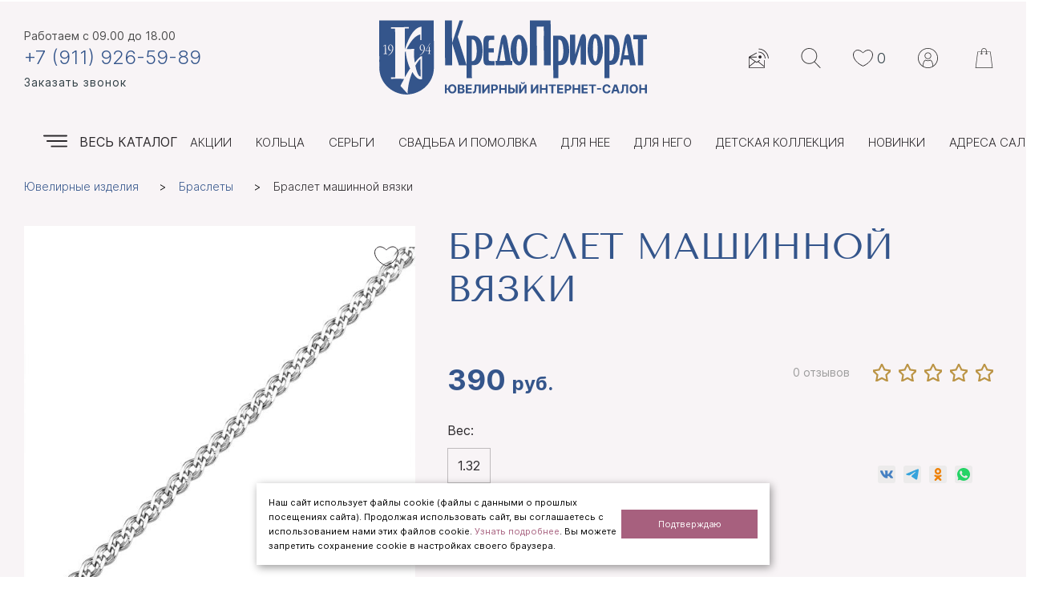

--- FILE ---
content_type: text/html; charset=utf-8
request_url: https://zolotospb.shop/market/braslety/braslet-mashinnoj-vyazki1/
body_size: 17107
content:
<!DOCTYPE html><html xmlns:umi="http://www.umi-cms.ru/TR/umi" lang="ru">
<head>
<meta http-equiv="Content-Type" content="text/html; charset=utf-8">
<meta name="viewport" content="width=device-width, initial-scale=1">
<meta http-equiv="X-UA-Compatible" content="IE=edge">
<title>Браслет машинной вязки</title>
<meta name="description" content="">
<meta name="keywords" content="">
<meta name="robots" content="index, follow">
<meta name="viewport" content="width=device-width, initial-scale=1.0"><script>
	window.pageData = {"pageId":"129153","objectId":292946,"page":{"alt-name":"braslet-mashinnoj-vyazki1","is_default":false},"title":"\u041a\u0440\u0435\u0434\u043e \u041f\u0440\u0438\u043e\u0440\u0430\u0442 - \u0411\u0440\u0430\u0441\u043b\u0435\u0442 \u043c\u0430\u0448\u0438\u043d\u043d\u043e\u0439 \u0432\u044f\u0437\u043a\u0438","lang":"ru","lang_id":1,"domain":"zolotospb.shop","domain_id":1,"meta":{"keywords":"","description":""}};
</script>

<script src="/styles/common/js/cms/jquery.compiled.min.js?91974" charset="utf-8"></script>
<script src="/styles/common/js/guest.js?91974" charset="utf-8"></script>
<link type="text/css" rel="stylesheet" href="/styles/common/js/node_modules/@fancyapps/fancybox/dist/jquery.fancybox.min.css?91974" /><link rel="canonical" href="https://zolotospb.shop/market/braslety/braslet-mashinnoj-vyazki1/">
<link href="/templates/ushopmega/css/libs/uikit.css" rel="stylesheet">
<link href="/templates/ushopmega/css/libs/likely.css" rel="stylesheet">
<link type="text/css" rel="stylesheet" href="/templates/ushopmega/css/libs/jquery.mCustomScrollbar.css">
<link href="/templates/ushopmega/css/fonts.css" rel="stylesheet" media="screen">
<link href="/templates/ushopmega/css/default_elements.css" rel="stylesheet" media="screen">
<link href="/templates/ushopmega/css/style.css?1382841407" rel="stylesheet" media="screen">
<link href="/templates/ushopmega/css/mediaqueries.css?1382841407" rel="stylesheet" media="screen">
<link id="color_css" href="/templates/ushopmega/css/colors/blue.css" rel="stylesheet">
<link href="/templates/ushopmega/css/print.css" rel="stylesheet" media="print">
<link href="/templates/ushopmega/css/libs/fancybox.css" rel="stylesheet" media="(min-width: 1200px)">
<link href="/templates/ushopmega/css/users.css" rel="stylesheet" media="screen">
<script type="text/javascript" src="/ulang/ru/common/emarket/?js" charset="utf-8"></script><script src="/templates/ushopmega/js/libs/index.min.js"></script><script src="/templates/ushopmega/js/libs/jquery.cookie.js"></script><script src="/templates/ushopmega/js/libs/jquery.bxslider.min.js"></script><script src="/templates/ushopmega/js/libs/jquery.maskedinput.min.js"></script><script src="/templates/ushopmega/js/libs/jquery.bootstrap-touchspin.min.js"></script><script src="/templates/ushopmega/js/libs/jquery.mCustomScrollbar.js"></script><script src="/templates/ushopmega/js/libs/jquery.time-to.js"></script><script src="/templates/ushopmega/js/libs/underscore-min.js"></script><script src="/templates/ushopmega/js/libs/likely.js"></script><script src="/templates/ushopmega/js/libs/hyphenate.js"></script><style></style>
<meta property="og:locale" content="ru_RU">
<meta property="og:title" content="Кредо Приорат - Браслет машинной вязки">
<meta property="og:url" content="https://zolotospb.shop">
<meta property="og:type" content="article">
<meta property="og:description" content="">
<meta property="og:site_name" content="">
<meta property="og:image" content="/images/kredo/logo_1.svg">
<meta property="og:image:width" content="335">
<meta property="og:image:height" content="95">
<base href="https://zolotospb.shop/market/braslety/braslet-mashinnoj-vyazki1/">
</head>
<body>
<header><div class="header"><div class="uk-container uk-container-large white_bg "><div><div class="uk-grid header__container">
<div class="uk-width-1-3@m"><div class="contacts-top">
<div class="opening-hours">Работаем <span umi:object-id="771" umi:field-name="work_time">с 09.00 до 18.00</span>
</div>
<a target="_blank" href="tel:+7%20(911)%20926-59-89" value="+7 (911) 926-59-89" class="phone-top ease-out ya-phone">+7 (911) 926-59-89</a><br><a href="#modal-callback" class="modal-open ease-out" style="letter-spacing: 1px" umi:object-id="771" umi:field-name="callback_btn">Заказать звонок</a>
</div></div>
<div class="uk-text-center uk-width-1-3@m"><a href="/" class="logo ease-out"><div umi:object-id="771" umi:field-name="logo" class="logo-header"><img src="/images/kredo/logo_1.svg" alt="" title=""></div>
<span class="gray-dark" umi:object-id="771" umi:field-name="company_name"></span></a></div>
<div class="uk-text-right@m uk-width-1-3@m personal-container"><div class="personal">
<a href="#dropdown-dispatches" class="btn-dispatches modal-open" title="Подписка на рассылку"><svg xmlns="http://www.w3.org/2000/svg" width="25" height="25" viewBox="0 0 25 25" fill="none"><path d="M9.70001 5.75001C9.59558 5.72762 9.47891 5.74428 9.35001 5.80001L0.950006 10.35C0.916672 10.3833 0.766672 10.4833 0.500006 10.65C0.266672 10.85 0.116672 10.95 0.0500056 10.95C-0.0190048 11.0568 -0.0523381 11.1734 -0.0499944 11.3V24.65C-0.0523381 24.7764 -0.0190048 24.8764 0.0500056 24.95C0.156776 25.0522 0.273443 25.1022 0.400006 25.1H19.4C19.5264 25.1022 19.6264 25.0522 19.7 24.95C19.8022 24.8764 19.8522 24.7764 19.85 24.65V15.45C19.8522 15.3234 19.8022 15.2068 19.7 15.1C19.6264 15.031 19.5264 14.9977 19.4 15C19.2734 14.9977 19.1568 15.031 19.05 15.1C18.981 15.2068 18.9477 15.3234 18.95 15.45V22.15L12.25 16.85L13.65 15.8C13.7656 15.7406 13.8323 15.6406 13.85 15.5C13.863 15.3889 13.8297 15.2723 13.75 15.15C13.6826 15.0677 13.5826 15.0177 13.45 15C13.3389 14.9789 13.2223 14.9956 13.1 15.05L9.90001 17.35L5.95001 14.6H5.90001L1.65001 11.65H9.60001C9.72644 11.6522 9.82644 11.6022 9.90001 11.5C10.0022 11.4264 10.0522 11.3264 10.05 11.2C10.0522 11.0734 10.0022 10.9568 9.90001 10.85C9.82644 10.781 9.72644 10.7477 9.60001 10.75H2.15001L9.80001 6.60001C9.92006 6.53777 9.98672 6.43777 10 6.30001C10.0557 6.19519 10.0557 6.07853 10 5.95001C9.93777 5.86303 9.83777 5.79637 9.70001 5.75001ZM7.55001 16.8L0.850006 22.15V12.2L7.55001 16.8ZM9.60001 18.25H9.65001C9.72566 18.3194 9.80899 18.3527 9.90001 18.35C10.0005 18.3442 10.0839 18.3108 10.15 18.25L11.4 17.4C11.4372 17.3859 11.4539 17.3693 11.45 17.35L18.95 23.3V24.2H0.850006V23.3L8.30001 17.35L9.60001 18.25ZM23.95 12.65C23.9576 12.7962 24.0076 12.9129 24.1 13C24.1939 13.0787 24.2939 13.112 24.4 13.1C24.5462 13.0925 24.6629 13.0425 24.75 12.95C24.8285 12.8561 24.8619 12.7395 24.85 12.6C24.6102 9.43517 23.3435 6.68517 21.05 4.35001C18.7503 2.05418 15.9503 0.820845 12.65 0.650012C12.543 0.646887 12.443 0.68022 12.35 0.750012C12.257 0.846496 12.207 0.946496 12.2 1.05001C12.1968 1.19051 12.2301 1.30717 12.3 1.40001C12.3962 1.49272 12.4962 1.54272 12.6 1.55001C15.6664 1.71251 18.2664 2.86251 20.4 5.00001C22.5398 7.16486 23.7232 9.71486 23.95 12.65ZM20.45 13.1C20.5866 13.093 20.6866 13.043 20.75 12.95C20.8531 12.8572 20.9031 12.7405 20.9 12.6C20.7973 10.4673 19.9639 8.61733 18.4 7.05001C16.8342 5.48517 14.9176 4.6685 12.65 4.60001C12.5419 4.59728 12.4419 4.63061 12.35 4.70001C12.2566 4.79741 12.2066 4.89741 12.2 5.00001C12.1971 5.14155 12.2305 5.25821 12.3 5.35001C12.3971 5.44324 12.4971 5.49324 12.6 5.50001C14.6323 5.56486 16.349 6.29819 17.75 7.70001C19.1529 9.09949 19.9029 10.7495 20 12.65C20.007 12.7867 20.057 12.8867 20.15 12.95C20.2427 13.0533 20.3427 13.1033 20.45 13.1ZM14.05 9.15001C13.5167 9.15001 13.0667 9.33334 12.7 9.70001C12.3333 10.0667 12.15 10.5167 12.15 11.05C12.15 11.5833 12.3333 12.0333 12.7 12.4C13.0667 12.7667 13.5167 12.95 14.05 12.95C14.5833 12.95 15.0333 12.7667 15.4 12.4C15.7667 12.0333 15.95 11.5833 15.95 11.05C15.95 10.5167 15.7667 10.0667 15.4 9.70001C15.0333 9.33334 14.5833 9.15001 14.05 9.15001Z" fill="#2B282B"></path></svg></a><div class="dropdown dropdown-dispatches before after" id="dropdown-dispatches">
<div class="close-modal finger" rel="dropdown-user"></div>
<div class="pd20"><form action="/dispatches/subscribe_do/" name="sbs_frm" method="post" class="ajax-form" id="subscribe-form">
<div class="mt10 mb20">
<label class="mb10" for="subscribe">Подписаться на рассылку:</label><div class="input_dispachers"><input type="text" onblur="if(this.value == '') this.value = 'Ваш e-mail';" onfocus="if(this.value == 'Ваш e-mail') this.value = '';" value="Ваш e-mail" class="input-small" id="subscribe" name="sbs_mail" required="required" pattern="^\w+([\.-]?\w+)*@\w+([\.-]?\w+)*(\.\w{2,6})+$"></div>
</div>
<div class="mb5"><button type="submit" class="btn">Подписаться</button></div>
<noindex><div class="uk-alert uk-alert-success mt10 mb0" style="display: none;"><div class="content">Вы подписались на рассылку!</div></div></noindex>
</form></div>
</div>
<a href="#" id="header-search-btn" class="search" title="Поиск"><svg xmlns="http://www.w3.org/2000/svg" class="open_search" width="25" height="25" viewBox="0 0 25 25" fill="none"><path d="M24.4043 24.2009L17.3909 16.9071C19.1798 15.113 20.288 12.6397 20.288 9.91202C20.288 4.44625 15.8418 0 10.376 0C4.91024 0 0.463989 4.44625 0.463989 9.91202C0.463989 15.3778 4.91024 19.824 10.376 19.824C12.7752 19.824 14.9771 18.9664 16.6933 17.5433L23.7237 24.8551C23.8162 24.9519 23.9399 25 24.064 25C24.182 25 24.2996 24.9561 24.3911 24.8683C24.579 24.6875 24.5847 24.3888 24.4043 24.2009ZM10.376 18.88C5.43085 18.88 1.40799 14.8572 1.40799 9.91202C1.40799 4.96687 5.43085 0.944002 10.376 0.944002C15.3212 0.944002 19.344 4.96687 19.344 9.91202C19.344 14.8572 15.3207 18.88 10.376 18.88Z"></path></svg><svg xmlns="http://www.w3.org/2000/svg" class="close_search" width="17" height="17" viewBox="0 0 17 17" fill="none"><path d="M9.43893 8.50076L16.8053 1.13439C17.0646 0.875044 17.0646 0.45456 16.8053 0.195244C16.5459 -0.0640717 16.1254 -0.0641049 15.8661 0.195244L8.49975 7.56161L1.13342 0.195244C0.874067 -0.0641049 0.453584 -0.0641049 0.194268 0.195244C-0.0650482 0.454593 -0.0650814 0.875077 0.194268 1.13439L7.5606 8.50072L0.194268 15.8671C-0.0650814 16.1264 -0.0650814 16.5469 0.194268 16.8062C0.323926 16.9359 0.493892 17.0007 0.663859 17.0007C0.833825 17.0007 1.00376 16.9359 1.13345 16.8062L8.49975 9.43991L15.8661 16.8062C15.9957 16.9359 16.1657 17.0007 16.3357 17.0007C16.5056 17.0007 16.6756 16.9359 16.8053 16.8062C17.0646 16.5469 17.0646 16.1264 16.8053 15.8671L9.43893 8.50076Z" fill="#2B282B"></path></svg></a><div class="search__wrapper"><div class="search-wrap">
<form id="search-form" method="get" action="/search/search_do////16949/5/"><div class="ease-out search">
<input name="search_string" id="search-field" placeholder="Поиск по каталогу" type="text"><input class="search-submit ease-out" type="submit" value="">
</div></form>
<div class="search-content block-shadow" style="display: none;"></div>
<script id="search-result-template" type="text/template">
                
                <% _.each(typesList, function(type) { %>
                    <ul class="search-results-list">
                        <li>
                            <div class="search-results-title">
                                <%= type.module ? type.module : '&nbsp;' %>
                            </div>

                            <ul class="search-results-items">
                                <% _.each(type.elements, function(page) { %>
                                    <li class="search-results__item">
                                        <div class="search-results-item-img-wrapper">
                                            <img src="/templates/ushopmega/images/loading.gif" style="width: 15px; height: 15px;">
                                        </div>

                                        <div class="search-results-item-content">
                                            <a href="<%= page.link %>" >
                                                <%= page.name %>
                                            </a>

                                            <p class="search-results-item-content__article">
                                                Артикул: <span></span>
                                            </p>

                                            <p class="search-results-item-price">
                                                <span class="search-results-item-price__old"></span>
                                                <span class="search-results-item-price__new"></span>
                                            </p>
                                        </div>
                                    </li>
                                <% }); %>
                            </ul>
                        </li>
                    </ul>
                <% }); %>
                

                <div class="text-center"><a href="#" id="search-results-show-btn" class="btn">Все результаты поиска</a></div></script>
</div></div>
<a href="/favorite" class="favorite" title="Избранное"><svg xmlns="http://www.w3.org/2000/svg" width="25" height="25" viewBox="0 0 25 25" fill="none"><g clip-path="url(#clip0)"><path d="M23.3022 13.0978C21.5441 16.6384 17.8836 20.2216 12.5623 22.4285C7.17272 20.226 3.469 16.6267 1.69746 13.0714C-0.0934591 9.47715 0.126248 6.0504 2.33801 4.02308L2.33803 4.02306C3.47499 2.9808 4.62998 2.57116 5.72145 2.51954C6.82444 2.46737 7.89768 2.77974 8.85452 3.23993C9.8103 3.69961 10.6274 4.29602 11.2083 4.78159C11.4977 5.02354 11.726 5.23587 11.8809 5.3866C11.9583 5.46191 12.0173 5.52169 12.0562 5.56191C12.0756 5.58201 12.09 5.59722 12.0992 5.60702L12.1091 5.61759L12.1111 5.61966L12.1111 5.61971L12.1113 5.61988L12.1113 5.61996L12.2597 5.78179H12.4796H12.5203H12.7403L12.8886 5.61995L12.8887 5.61987L12.8888 5.6197L12.8889 5.61965L12.8908 5.61758L12.9007 5.607C12.9099 5.59721 12.9243 5.582 12.9438 5.5619C12.9827 5.52168 13.0416 5.4619 13.119 5.38659C13.2739 5.23586 13.5022 5.02353 13.7916 4.78159C14.3725 4.29601 15.1895 3.69961 16.1453 3.23993C17.1021 2.77974 18.1753 2.46737 19.2783 2.51954C20.3698 2.57116 21.5248 2.9808 22.6619 4.02307C24.8735 6.05047 25.0937 9.49 23.3022 13.0978Z" stroke="#2B282B"></path></g><defs><clipPath id="clip0"><rect width="25" height="25"></rect></clipPath></defs></svg><span>0</span></a><a href="#dropdown-user" title="Войти на сайт" class="office ease-out finger modal-open"><svg xmlns="http://www.w3.org/2000/svg" width="25" height="25" viewBox="0 0 25 25" fill="none"><path d="M25 12.5C25 5.60752 19.3925 0 12.5 0C5.60752 0 0 5.60752 0 12.5C0 17.1874 2.59385 21.2796 6.42114 23.4188C6.44858 23.4389 6.47837 23.4558 6.51035 23.4688C8.28999 24.4444 10.3313 25 12.5 25C14.6687 25 16.71 24.4444 18.4896 23.4688C18.5216 23.4558 18.5514 23.4389 18.5789 23.4188C22.4062 21.2796 25 17.1874 25 12.5ZM0.83335 12.5C0.83335 6.06709 6.06709 0.83335 12.5 0.83335C18.9329 0.83335 24.1667 6.06709 24.1667 12.5C24.1667 16.6353 22.0037 20.2746 18.75 22.3471V20.0002C18.75 17.7915 17.5608 15.7239 15.6458 14.6052C15.51 14.526 15.3413 14.5302 15.2092 14.6147C13.5871 15.6639 11.4129 15.6639 9.79087 14.6147C9.65918 14.5302 9.49004 14.526 9.3542 14.6052C7.43916 15.7239 6.25 17.7914 6.25 20.0001V22.3471C2.99629 20.2746 0.83335 16.6353 0.83335 12.5ZM7.08335 22.8303V20.0002C7.08335 18.1685 8.02837 16.4485 9.5646 15.454C11.3492 16.4973 13.6508 16.4973 15.4354 15.454C16.9717 16.4485 17.9167 18.1686 17.9167 20.0002V22.8303C16.297 23.6831 14.4541 24.1667 12.5 24.1667C10.546 24.1667 8.70303 23.6831 7.08335 22.8303Z"></path><path d="M12.5 13.75C14.7975 13.75 16.6667 11.8808 16.6667 9.58336C16.6667 7.2859 14.7975 5.41666 12.5 5.41666C10.2025 5.41666 8.33337 7.28585 8.33337 9.58332C8.33337 11.8808 10.2025 13.75 12.5 13.75ZM12.5 6.25001C14.338 6.25001 15.8334 7.74542 15.8334 9.58336C15.8334 11.4213 14.338 12.9167 12.5 12.9167C10.6621 12.9167 9.16667 11.4213 9.16667 9.58336C9.16667 7.74542 10.6621 6.25001 12.5 6.25001Z"></path></svg></a><div class="dropdown dropdown-user before after" id="dropdown-user">
<div class="close-modal finger" rel="dropdown-user"></div>
<div class="pd30"><form method="post" action="/users/login_do/" id="entrance_form">
<input type="hidden" name="from_page" value=""><div class="mt20 mb15 login-field"><input type="text" name="login" value="Логин" onfocus="javascript: if(this.value == 'Логин') this.value = '';" onblur="javascript: if(this.value == '') this.value = 'Логин';"></div>
<div class="mb15 password-field"><input type="password" name="password" value="Пароль" onfocus="javascript: if(this.value == 'Пароль') this.value = '';" onblur="javascript: if(this.value == '') this.value = 'Пароль';"></div>
<div class=""><button class="btn" type="submit">Войти</button></div>
</form></div>
<div class="h4 uk-text-center">
<a class="registration-link uk-inline-block relative before mr20" href="/users/registrate/">
                            Регистрация
                        </a><a class="forget-link uk-inline-block mr20 relative before" href="/users/forget/">Забыли пароль?</a>
</div>
</div>
<a href="/emarket/cart/" title="Корзина" class="basket ease-out finger"><svg xmlns="http://www.w3.org/2000/svg" width="25" height="25" viewBox="0 0 25 25" fill="none"><path d="M22.9094 25H2.09061C1.98708 25 1.88847 24.9554 1.82013 24.8776C1.75178 24.7999 1.72008 24.6965 1.73329 24.5937L4.28824 4.69841C4.3113 4.5186 4.46432 4.38396 4.64568 4.38396H9.05174V3.52026C9.05162 1.57919 10.5697 0 12.4356 0C14.3014 0 15.8195 1.57919 15.8195 3.52026V4.38396H20.3544C20.5357 4.38396 20.6887 4.5186 20.7119 4.69841L23.2668 24.5938C23.28 24.6965 23.2483 24.8 23.18 24.8777C23.1115 24.9554 23.0129 25 22.9094 25ZM2.50018 24.2793H22.4999L20.0374 5.10461H15.8195V5.9533C15.8195 5.96123 15.8193 5.96904 15.8188 5.97684C16.2586 6.12686 16.5758 6.54412 16.5758 7.03404C16.5758 7.64971 16.075 8.15069 15.4592 8.15069C14.8434 8.15069 14.3425 7.64984 14.3425 7.03404C14.3425 6.544 14.6597 6.12674 15.0996 5.97684C15.0991 5.96904 15.0988 5.96123 15.0988 5.9533V5.10461H9.77227V5.9533C9.77227 5.96123 9.77203 5.96904 9.77155 5.97684C10.2114 6.12686 10.5286 6.54412 10.5286 7.03404C10.5286 7.64971 10.0277 8.15069 9.41195 8.15069C8.79615 8.15069 8.2953 7.64984 8.2953 7.03404C8.2953 6.544 8.61251 6.12674 9.05234 5.97684C9.05186 5.96904 9.05162 5.96123 9.05162 5.9533V5.10461H4.96265L2.50018 24.2793ZM15.4592 6.63816C15.2408 6.63816 15.0632 6.8158 15.0632 7.03416C15.0632 7.25252 15.2408 7.43016 15.4592 7.43016C15.6775 7.43016 15.8552 7.25252 15.8552 7.03416C15.8552 6.8158 15.6775 6.63816 15.4592 6.63816ZM9.41195 6.63816C9.19359 6.63816 9.01595 6.8158 9.01595 7.03416C9.01595 7.25252 9.19359 7.43016 9.41195 7.43016C9.63031 7.43016 9.80795 7.25252 9.80795 7.03416C9.80795 6.8158 9.63031 6.63816 9.41195 6.63816ZM9.77227 4.38396H15.0988V3.52026C15.0988 1.97663 13.904 0.720651 12.4356 0.720651C10.9671 0.720651 9.77227 1.97663 9.77227 3.52026V4.38396Z"></path></svg><span class="menu-main-title  cabinet-main uk-visible@l"><span class="menu-main-text basket-full inline-block" style="display: none"><span class="result-sum">0</span> <span class="rub">руб.</span></span></span></a>
</div></div>
</div></div></div></div>
<div class="menu-main-wrap"><div class="uk-container uk-container-large relative white_bg">
<a href="/market/" class="menu-catalog finger ease-out bg-hover"><span class="hamburger" title="Каталог товаров"></span><span class="menu-main-title uk-visible@s" umi:object-id="771" umi:field-name="catalog_btn">Весь каталог</span></a><ul xmlns:xlink="http://www.w3.org/TR/xlink" class="menu-main uk-text-right" umi:add-method="popup" umi:sortable="sortable" umi:method="menu" umi:module="content" umi:element-id="0" umi:button-position="top left">
<li umi:element-id="2" umi:region="row" umi:field-name="name" umi:empty="Название раздела" umi:delete="delete"><a href="/promo/" umi:field-name="name">Акции</a></li>
<li umi:element-id="45690" umi:region="row" umi:field-name="name" umi:empty="Название раздела" umi:delete="delete"><a href="/market/rings/" umi:field-name="name">Кольца</a></li>
<li umi:element-id="62334" umi:region="row" umi:field-name="name" umi:empty="Название раздела" umi:delete="delete"><a href="/market/ser-gi/" umi:field-name="name">Серьги</a></li>
<li umi:element-id="43364" umi:region="row" umi:field-name="name" umi:empty="Название раздела" umi:delete="delete"><a href="/market/wedding-and-engagement/" umi:field-name="name">Свадьба и помолвка</a></li>
<li umi:element-id="43365" umi:region="row" umi:field-name="name" umi:empty="Название раздела" umi:delete="delete"><a href="/market/for-her/" umi:field-name="name">Для нее</a></li>
<li umi:element-id="43366" umi:region="row" umi:field-name="name" umi:empty="Название раздела" umi:delete="delete"><a href="/market/for-him/" umi:field-name="name">Для него</a></li>
<li umi:element-id="43367" umi:region="row" umi:field-name="name" umi:empty="Название раздела" umi:delete="delete"><a href="/market/child-collection/" umi:field-name="name">Детская коллекция</a></li>
<li umi:element-id="43368" umi:region="row" umi:field-name="name" umi:empty="Название раздела" umi:delete="delete"><a href="/market/new/" umi:field-name="name">Новинки</a></li>
<li umi:element-id="421" umi:region="row" umi:field-name="name" umi:empty="Название раздела" umi:delete="delete"><a href="/salony/" umi:field-name="name">Адреса салонов</a></li>
</ul>
</div></div></header><section itemscope="itemscope" itemtype="http://schema.org/WebPage"><div id="page-wrapper"><div class="relative uk-container uk-container-center uk-container-large white_bg" role="main">
<ul class="breadcrumbs" itemscope="" itemtype="http://schema.org/BreadcrumbList">
<li itemprop="itemListElement" itemscope="" itemtype="http://schema.org/ListItem"><a itemprop="item" href="/market/"><span itemprop="name">Ювелирные изделия</span><meta itemprop="position" content="1"></a></li>
<li itemprop="itemListElement" itemscope="" itemtype="http://schema.org/ListItem"><a itemprop="item" href="/market/braslety/"><span itemprop="name">Браслеты</span><meta itemprop="position" content="2"></a></li>
<li><span>Браслет машинной вязки</span></li>
</ul>
<div class="___messages"><section itemscope="itemscope" itemtype="http://schema.org/Product" data-object="ecommerce" data-name="Браслет машинной вязки" data-id="41-52040-23" data-price="390" data-brand="Белгородский ювелирный завод" data-category="Браслеты" data-variant="" data-quantity="1" data-amount-prefix="г" class="mt40" data-trade-offer-can-buy="1" data-trade-offer-id="62499"><meta itemprop="name" content="Браслет машинной вязки">
<meta itemprop="brand" content="Белгородский ювелирный завод">
<span itemprop="aggregateRating" itemscope="" itemtype="http://schema.org/AggregateRating"><meta itemprop="worstRating" content="1">
<meta itemprop="bestRating" content="5">
<meta itemprop="ratingValue" content="0">
<meta itemprop="reviewCount" content="1"></span><meta itemprop="sku" content="41-52040-23">
<meta itemprop="description" content="">
<div class="mobile_catalog_title"><h1 umi:element-id="129153" umi:field-name="h1">Браслет машинной вязки</h1></div>
<div class="catalog__object">
<div class="catalog__object__img"><div class="relative mb20 uk-text-center">
<div class="stickers-block stickers-large uk-text-left"></div>
<div>
<a id="big-pict-link" class="fancybox" rel="fancybox" href="/images/cms/data/import_files/48/braslet_mashinnoj_vyazki.jpg" data-src-default="/images/cms/thumbs/f0350b72b3b03f707762920bf07184c7e84bb667/braslet_mashinnoj_vyazki_640_640_jpg.jpg"><img src="/images/cms/thumbs/f0350b72b3b03f707762920bf07184c7e84bb667/braslet_mashinnoj_vyazki_640_640_jpg.jpg" alt="Браслет машинной вязки" title="Браслет машинной вязки" class="full-max" itemprop="image"></a><a href="/catalog/addToFavorite/129153" data-item-id="129153" class="favorite-action add-item-favorite"><svg xmlns="http://www.w3.org/2000/svg" width="32" height="26" viewBox="0 0 30 26" fill="none"><path d="M28.0522 13.7619C25.9263 18.0431 21.5008 22.3672 15.075 25.0224C8.56732 22.3727 4.08963 18.0294 1.94745 13.7302C-0.212287 9.39584 0.0379334 5.22892 2.73804 2.75397L2.73806 2.75396C4.1192 1.48785 5.52727 0.98664 6.86102 0.92356C8.20628 0.859936 9.51099 1.24096 10.6688 1.79779C11.8255 2.35412 12.813 3.07515 13.5141 3.66119C13.8636 3.95336 14.1395 4.20989 14.3269 4.39225C14.4205 4.48337 14.4919 4.55583 14.5393 4.60477C14.5629 4.62924 14.5806 4.64782 14.5919 4.6599L14.6042 4.67306L14.6068 4.67585L14.607 4.67602L14.6072 4.67622L14.6072 4.67626L14.7556 4.83814H14.9755H15.0244H15.2443L15.3927 4.67625L15.3928 4.67621L15.3929 4.67601L15.3931 4.67583L15.3957 4.67305L15.408 4.65988C15.4194 4.64781 15.437 4.62923 15.4606 4.60476C15.508 4.55582 15.5794 4.48336 15.673 4.39223C15.8604 4.20987 16.1363 3.95335 16.4858 3.66118C17.1868 3.07515 18.1743 2.35411 19.331 1.79779C20.4887 1.24096 21.7934 0.859936 23.1387 0.92356C24.4725 0.98664 25.8806 1.48786 27.2619 2.75397C29.9618 5.22904 30.2125 9.4113 28.0522 13.7619Z" stroke="#2B282B"></path></svg></a>
</div>
</div></div>
<div class="catalog__object__props">
<h1 umi:element-id="129153" umi:field-name="h1" style="text-align: left">Браслет машинной вязки</h1>
<div class="mb0">
<div class="card-price-wrapper">
<div id="card-price-wrapper" class="price-block-object" data-default-visability="visible" itemprop="offers" itemscope="" itemtype="http://schema.org/Offer">
<link href="/market/braslety/braslet-mashinnoj-vyazki1/" itemprop="url" content="/market/braslety/braslet-mashinnoj-vyazki1/">
<meta itemprop="availability" href="http://schema.org/PreOrder" content="PreOrder">
<meta itemprop="priceValidUntil" content="2025-12-12">
<meta itemprop="priceCurrency" content="RUB">
<div class="separate"></div>
<meta itemprop="price" content="390">
<span class="price"><span><span id="card-price" data-price="390" umi:field-name="price" umi:element-id="129153">390</span></span> <span class="currency-suffix rub">руб.</span></span>
</div>
<div class="pr-11 block_object_reviews">
<span class="text-grey q_reviews">0 отзывов</span><div id="rate_result"><div><span class="stars"><span class="star text-grey mr10"><svg xmlns="http://www.w3.org/2000/svg" width="22" height="22" stroke-width="2px" viewBox="0 0 20 20" fill="none"><path d="M10 0.529541L6.9227 6.76485L0 7.7645L5.02125 12.6179L3.84594 19.4706L10 16.2354L16.1541 19.4706L14.9788 12.6179L20 7.7645L13.0773 6.76485L10 0.529541Z" fill="none" stroke="#BB9445"></path></svg></span><span class="star text-grey mr10"><svg xmlns="http://www.w3.org/2000/svg" width="22" height="22" stroke-width="2px" viewBox="0 0 20 20" fill="none"><path d="M10 0.529541L6.9227 6.76485L0 7.7645L5.02125 12.6179L3.84594 19.4706L10 16.2354L16.1541 19.4706L14.9788 12.6179L20 7.7645L13.0773 6.76485L10 0.529541Z" fill="none" stroke="#BB9445"></path></svg></span><span class="star text-grey mr10"><svg xmlns="http://www.w3.org/2000/svg" width="22" height="22" stroke-width="2px" viewBox="0 0 20 20" fill="none"><path d="M10 0.529541L6.9227 6.76485L0 7.7645L5.02125 12.6179L3.84594 19.4706L10 16.2354L16.1541 19.4706L14.9788 12.6179L20 7.7645L13.0773 6.76485L10 0.529541Z" fill="none" stroke="#BB9445"></path></svg></span><span class="star text-grey mr10"><svg xmlns="http://www.w3.org/2000/svg" width="22" height="22" stroke-width="2px" viewBox="0 0 20 20" fill="none"><path d="M10 0.529541L6.9227 6.76485L0 7.7645L5.02125 12.6179L3.84594 19.4706L10 16.2354L16.1541 19.4706L14.9788 12.6179L20 7.7645L13.0773 6.76485L10 0.529541Z" fill="none" stroke="#BB9445"></path></svg></span><span class="star text-grey"><svg xmlns="http://www.w3.org/2000/svg" width="22" height="22" stroke-width="2px" viewBox="0 0 20 20" fill="none"><path d="M10 0.529541L6.9227 6.76485L0 7.7645L5.02125 12.6179L3.84594 19.4706L10 16.2354L16.1541 19.4706L14.9788 12.6179L20 7.7645L13.0773 6.76485L10 0.529541Z" fill="none" stroke="#BB9445"></path></svg></span></span></div></div>
</div>
</div>
<div id="card-tabs" class="tabs-content-wrap">
<div id="tab_trade_offers" class="tab-content pd0 active">
<noindex><div id="trade-offers-messages" class="card-trade-offers-messages" data-error-cannot-resolve-trade-offer="Данного предложения нет в наличии. Для оформления заказа Вам необходимо связаться с нашими специалистами по номеру +7(911) 926 59 89. Либо Вы можете выбрать другой вариант. Стоимость изделия под заказ может отличаться от представленной на сайте"></div></noindex><div xmlns="http://www.w3.org/1999/xhtml" class="trade_offers mb30"><div class="trade_offers_item"><div class="trade_offers_item_title mb5" data-title="Вес">Вес:
                            </div><div class="trade_offers_item_select" data-title="Вес"><div class="trade_offers_item_select_inner" id="trade_offers_4" data-characteristic-name="Вес"><input id="ves1" style="display: none" type="radio" name="ves" value="1.32" data-value="1.32" data-offer-id-list="62499"></input><label for="ves1">1.32</label></div></div></div><div class="trade_offers_item uk-hidden"><div class="trade_offers_item_title mb5" data-title="Цена">Цена</div><div class="trade_offers_item_select uk-hidden" data-title="Цена"><div class="trade_offers_item_select_inner uk-hidden" id="trade_offers_8" data-characteristic-name="Цена"><input type="radio" name="trade_offers_price" value="390" data-value="390" data-offer-id-list="62499"></input></div></div></div><div class="trade_offers_item uk-hidden"><div class="trade_offers_item_title mb5" data-title="Артикул">Артикул</div><div class="trade_offers_item_select" data-title="Артикул"><div class="trade_offers_item_select_inner uk-hidden" id="trade_offers_9" data-characteristic-name="Артикул"><input type="radio" name="trade_offers_article" value="2500001581525" data-value="2500001581525" data-offer-id-list="62499"></input></div></div></div><div class="trade_offers_item uk-hidden"><div class="trade_offers_item_title mb5" data-title="Количество">Количество</div><div class="trade_offers_item_select" data-title="Количество"><div class="trade_offers_item_select_inner uk-hidden" id="trade_offers_10" data-characteristic-name="Количество"><input type="radio" name="trade_offers_amount" value="1" data-value="1" data-offer-id-list="62499"></input></div></div></div><div class="trade_offers_item uk-hidden"><div class="trade_offers_item_title mb5" data-title="Количество на складе">Количество на складе</div><div class="trade_offers_item_select" data-title="Количество на складе"><div class="trade_offers_item_select_inner uk-hidden" id="trade_offers_11" data-characteristic-name="Количество на складе"><input type="radio" name="trade_offers_stock_quantity" value="2.01.1 Ювелирный салон на Соборной 14[1] г" data-value="2.01.1 Ювелирный салон на Соборной 14[1] г"></input></div></div></div></div>
</div>
<noindex><div class="share share-inside inline-block"><noindex><div class="uk-inline-block uk-text-middle mt5 mb35"><div class="likely">
	<div class="vkontakte" tabindex="0" role="link" aria-label="Share on Vkontakte"></div>
	<div class="telegram" tabindex="0" role="link" aria-label="Send on Telegram"></div>
	<div class="odnoklassniki" tabindex="0" role="link" aria-label="Like on Odnoklassniki"></div>
	<div class="whatsapp" tabindex="0" role="link" aria-label="Send on WhatsApp"></div>
</div></div></noindex></div></noindex>
</div>
<div id="card-btn-wrapper" class="clearfix" data-default-visability="visible">
<div class="uk-text-center amount-block-object" style="display: none;"><input class="bootstrap-touchspin" data-item-page-id="129153" type="text" value="0" name="amount" data-quantity-limit="0" data-quantity-limit-default="0"></div>
<div class="cart__btn__flex"><div class="btn-big-wrapper uk-inline-block uk-text-center mb50 mr7"><a id="buy-129153" class="btn _____unactive-btn" data-item="card" data-item-id="129153" data-cart-amount="0" data-action="add-to-basket" data-quantity-limit-alert="Достигнуто максимальное количество товаров!!!" data-trade-offers-message-card="Пожалуйста, выберите один из вариантов" data-can-buy="0" data-can-buy-default="0" data-quantity-limit="0" data-quantity-limit-default="0"><span data-btn-status-text="instock" umi:field-name="btn_buy" umi:object-id="771" style="display: none;">В корзину</span><span data-btn-status-text="preorder" umi:field-name="btn_buy_unactive" umi:object-id="771">В корзину</span></a></div></div>
</div>
<div id="properties-tab" class="mb40"><table class="table-properties">
<tr>
<td><span>Металл: </span></td>
<td><span>Серебро</span></td>
</tr>
<tr>
<td><span>Проба: </span></td>
<td><span>Ag 925</span></td>
</tr>
<tr>
<td><span>Цвет металла: </span></td>
<td><span>Серебро</span></td>
</tr>
<tr>
<td><span>Вставка: </span></td>
<td><span></span></td>
</tr>
<tr>
<td><span>Вставка (дополнительно): </span></td>
<td><span></span></td>
</tr>
<tr>
<td><span>Бренд: </span></td>
<td><span>Белгородский ювелирный завод</span></td>
</tr>
<tr>
<td><span>Артикул: </span></td>
<td><span data-article-default="41-52040-23">41-52040-23</span></td>
</tr>
</table></div>
</div>
</div>
</div></section></div>
</div></div>
<div class="tabs" rel="object-tabs"><div class="uk-container uk-container-center uk-container-large uk-text-center@m white_bg"><ul class="tabs-large descriptions-tabs">
<li><a href="#balance-tab" class="relative after ease-out">
                    Наличие в магазинах
                </a></li>
<li><a href="#reviews-tab" class="relative after ease-out">Отзывы покупателей</a></li>
<li><a href="#delivery-tabs" class="relative after ease-out">Доставка</a></li>
</ul></div></div>
<div id="object-tabs" class="uk-container uk-container-center uk-container-large tabs-content-wrap white_bg pt40 mb100">
<div id="balance-tab" class="tab-content tab-content-object"><div class="balance-tab-store" data-offer-id="62499">
<span>2.01.1 Ювелирный салон на Соборной 14:
                                        </span>1
                                        шт

                                        <p></p>
<p></p>
</div></div>
<div id="reviews-tab" class="tab-content tab-content-object ">
<div class="h2 uk-text-center mt0">Оставить отзыв</div>
<div class="none_bg pd40 border-top"><form method="post" action="/comments/post_custom/129153/" data-send-type="ajax-send" id="form-for-comments">
<div class="mb30"><label id="object-rating" data-rating-for-page="129153"><span class="uk-inline-block">Ваша оценка:</span><span class="rating stars uk-inline-block ml10"><span rel="1" class="star uk-inline-block finger text-grey star-1"></span><span rel="2" class="star uk-inline-block finger text-grey star-2"></span><span rel="3" class="star uk-inline-block finger text-grey star-3"></span><span rel="4" class="star uk-inline-block finger text-grey star-4"></span><span rel="5" class="star uk-inline-block finger text-grey star-5"></span></span><input id="rating-input" type="hidden" name="rating" value="0"></label></div>
<noindex><div class="error-container"></div>
<div class="alert alert-success" style="display: none;"><div class="content" umi:object-id="$conf//object/@id" umi:field-name="reviews_success_message">Спасибо за Ваш отзыв!</div></div></noindex><input type="reset" class="uk-hidden"><div class="uk-grid">
<div class="uk-width-1-2@m mb30"><label for="title"><input type="text" id="title" name="title" required="required" placeholder="Ваше имя:"></label></div>
<div class="uk-width-1-2@m mb30"><label for="author_email"><input type="text" id="author_email" name="author_email" required="required" placeholder="Ваш e-mail"></label></div>
<div class="uk-width-1-1 mb20"><label for="comment"><textarea id="comment" name="comment" rows="6"></textarea></label></div>
<div class="uk-width-1-2@m mb40"><div class="input-file-wrap">
<input type="file" name="pics[comments_pict_1]" class="textinputs input-file" onchange="document.getElementById('fileName1').value=this.value.replace('C:\\fakepath\\', '')"><input type="text" readonly id="fileName1" class="input-file-val " placeholder="Прикрепите фотографию (размер не более 2 мб.)"><div class="btn_file_browse"><a class="btn btn-small">ОБЗОР...</a></div>
</div></div>
<div class="uk-width-1-2@m mb40"><div class="input-file-wrap">
<input type="file" name="pics[comments_pict_2]" class="textinputs input-file" onchange="document.getElementById('fileName2').value=this.value.replace('C:\\fakepath\\', '')"><input type="text" readonly id="fileName2" class="input-file-val " placeholder="Прикрепите фотографию (размер не более 2 мб.)"><div class="btn_file_browse"><a class="btn btn-small">ОБЗОР...</a></div>
</div></div>
<div class="uk-width-1-2@m mb20 uk-text-center uk-text-right@m"><button class="btn btn-big" type="submit" id="make_rating">Добавить отзыв</button></div>
<div class="uk-width-1-2@m mb20">
<input class="agreement-checkbox" required="required" type="checkbox" id="id1" name="id1"><label for="id1" class="checkbox uk-inline"><div><p>Согласен с <a href="/help/privacy/" target="_blank" rel="noopener">условиями работы сайта</a> и обработкой персональных данных</p></div></label>
</div>
</div>
</form></div>
</div>
<div id="delivery-tabs" class="tab-content tab-content-object content text-big" umi:element-id="11" umi:field-name="content"><p>Вы можете забрать приобретенные украшения в одном из наших магазинов или воспользоваться службой доставки.</p>
<p><span style="color: #003366;"><strong>Золотая справочная:</strong></span> <br /><a target="_blank" class="mr0" href="tel:+7(813)207132033" value="+7 (813) 713-20-33" rel="noopener">+7 (813) 713-20-33</a>, <a target="_blank" href="tel:+ 79119265989" value="+7 (813) 713-20-33" rel="noopener">+ 7 911 926 59 89</a></p>
<p><span style="color: #003366;"><strong>Режим работы консультантов:</strong></span></p>
<ul>
<li>По будним дням с 09.00 до 18.00</li>
<li>Выходные дни - суббота, воскресенье, праздничные дни</li>
</ul>
<p><span style="color: #003366;"><strong>Условия доставки:</strong></span></p>
<ul>
<li>Доставка <span style="color: #000000;"><strong>БЕСПЛАТНО</strong></span> при выборе способа доставки "Самовывоз из салона".&nbsp;</li>
<li>Доставка по России <span style="color: #000000;"><strong>БЕСПЛАТНО</strong></span> (курьером либо в ПВЗ) - при сумме заказа от 30 тысяч рублей</li>
<li><strong>Важно! При выборе способа "Доставка транспортной компанией" доставка ювелирных изделий осуществляется только после оплаты заказа на сайте</strong></li>
<li>Доставка в пункты самовывоза по Санкт-Петербургу и Ленинградской области &ndash; 385 рублей, при сумме заказа менее 30 тысяч рублей</li>
<li>Доставка по России, при сумме заказа менее 30 тыс рублей, согласно тарифам транспортной компании СДЭК. Условия уточняются при оформлении заказа</li>
</ul>
<p><span style="color: #003366;"><strong>Правила работы:</strong></span></p>
<ul>
<li>Минимальная сумма заказа на сайте - 1000 рублей.</li>
<li>При выборе способа доставки "Доставка транспортной компанией" обработка и отправка заказа производится только после 100% предоплаты товара.</li>
<li>Заказы, полученные до 12:00 в рабочий день, обрабатываются и отправляются в тот же день</li>
<li>Все заказы, полученные после 12:00, будут обработаны и отправлены покупателям на следующий рабочий день</li>
<li>В случае, если заказанный товар отсутствует на складе, дата поставки согласовывается с покупателем в индивидуальном порядке.</li>
</ul>
<p><span style="color: #003366;"><strong>Условия доставки заказа транспортной компанией по России:</strong></span></p>
<ul>
<li>Доставка заказа осуществляется копанией СДЭК до пункта самовывоза (ПВЗ) либо курьером до указанного при оформлении адреса</li>
<li>Срок и стоимость доставки согласно тарифам логистической компании.</li>
<li>Услуга доставки оплачивается покупателем при получении заказа непосредственно в ПВЗ либо курьеру копании СДЭК.</li>
<li>Стоимость доставки можно уточнить у наших специалистов после оплаты заказа на сайте.</li>
</ul>
<p><span style="color: #003366;"><strong>Условия доставки при выборе способа "Самовывоз":</strong></span></p>
<p>Вы можете забрать заказ в любом удобном для Вас салоне Гатчинской ювелирной сети "Кредо Приорат". Просто выберите салон, в котором украшение есть в наличии, или оформите доставку в более удобный, выбрав способ доставки "Самовывоз из салона"</p>
<ul>
<li>Срок доставки: 1-7 рабочих дней</li>
<li>Стоимость доставки: бесплатно</li>
<li>Способ оплаты: наличными, банковской картой при получении</li>
<li>Срок хранения заказа в салоне: 5 дней</li>
</ul></div>
</div>
<div class="clear"></div>
<div class="none_bg"><div class="uk-container uk-container-center uk-container-large visited-inner"><div class="clear"></div></div></div>
<div class="uk-container uk-container-center uk-container-large advantages_bottom white_bg pt100"><div id="advantages_bottom" class="catalog_item">
<div class="advantages_bottom__item uk-text-center"><a href="/help/delivery/" class="advantages_bottom__item__link"><div class="uk-text-center">
<img src="/images/advantages/delivery.svg" alt="Доставка" title="Доставка" field_name="anons_pic" element_id="11"><h3 umi:element-id="@id" umi:field-name="h1">Доставка</h3>
<div umi:element-id="@id" umi:field-name="anons"><p><span style="color: #003366;"><strong>Способы доставки</strong></span></p></div>
</div></a></div>
<div class="advantages_bottom__item uk-text-center"><a href="/help/payment/" class="advantages_bottom__item__link"><div class="uk-text-center">
<img src="/images/advantages/card.svg" alt="Оплата" title="Оплата" field_name="anons_pic" element_id="10"><h3 umi:element-id="@id" umi:field-name="h1">Оплата</h3>
<div umi:element-id="@id" umi:field-name="anons"><p>Способы оплаты в онлайн магазине</p></div>
</div></a></div>
<div class="advantages_bottom__item uk-text-center"><a href="/help/returns_exchanges/" class="advantages_bottom__item__link"><div class="uk-text-center">
<img src="/images/advantages/return.svg" alt="Возврат" title="Возврат" field_name="anons_pic" element_id="12"><h3 umi:element-id="@id" umi:field-name="h1">Возврат</h3>
<div umi:element-id="@id" umi:field-name="anons"><p>Политика возврата изделий</p></div>
</div></a></div>
<div class="advantages_bottom__item uk-text-center"><a href="/garantiya-kachestva/" class="advantages_bottom__item__link"><div class="uk-text-center">
<img src="/images/advantages/quality.svg" alt="Гарантия качества" title="Гарантия качества" field_name="anons_pic" element_id="45687"><h3 umi:element-id="@id" umi:field-name="h1">Гарантия качества</h3>
<div umi:element-id="@id" umi:field-name="anons"><p>Только сертифицированные изделия</p></div>
</div></a></div>
</div></div></section><footer><div class="footer">
<div class="uk-container uk-container-large white_bg">
<div class="uk-grid footer_top">
<div class="footer_menu">
<div class="top-footer">
<div class="h3 uk-margin f-header"><a href="/"><span umi:element-id="15" umi:field-name="h1">О нас</span></a></div>
<ul class="f-menu">
<li xmlns:xlink="http://www.w3.org/TR/xlink" umi:element-id="408" umi:region="row" umi:field-name="name" umi:empty="Название раздела" umi:delete="delete"><a href="/about/" umi:field-name="name">О компании</a></li>
<li xmlns:xlink="http://www.w3.org/TR/xlink" umi:element-id="421" umi:region="row" umi:field-name="name" umi:empty="Название раздела" umi:delete="delete"><a href="/salony/" umi:field-name="name">Адреса салонов</a></li>
<li xmlns:xlink="http://www.w3.org/TR/xlink" umi:element-id="7" umi:region="row" umi:field-name="name" umi:empty="Название раздела" umi:delete="delete"><a href="/contacts/" umi:field-name="name">Контакты</a></li>
</ul>
</div>
<div class="top-footer">
<div class="h3 uk-margin f-header">
                                            Покупателям
                                        </div>
<ul class="f-menu">
<li xmlns:xlink="http://www.w3.org/TR/xlink" umi:element-id="2" umi:region="row" umi:field-name="name" umi:empty="Название раздела" umi:delete="delete"><a href="/promo/" umi:field-name="name">Акции</a></li>
<li xmlns:xlink="http://www.w3.org/TR/xlink" umi:element-id="3" umi:region="row" umi:field-name="name" umi:empty="Название раздела" umi:delete="delete"><a href="/articles/" umi:field-name="name">Полезные статьи</a></li>
<li xmlns:xlink="http://www.w3.org/TR/xlink" umi:element-id="5" umi:region="row" umi:field-name="name" umi:empty="Название раздела" umi:delete="delete"><a href="/brands/" umi:field-name="name">Бренды</a></li>
<li xmlns:xlink="http://www.w3.org/TR/xlink" umi:element-id="45687" umi:region="row" umi:field-name="name" umi:empty="Название раздела" umi:delete="delete"><a href="/garantiya-kachestva/" umi:field-name="name">Гарантия качества</a></li>
</ul>
</div>
<div class="top-footer">
<div class="h3 uk-margin f-header"><span umi:element-id="8" umi:field-name="h1">Помощь</span></div>
<ul class="f-menu">
<li xmlns:xlink="http://www.w3.org/TR/xlink" umi:element-id="9" umi:region="row" umi:field-name="name" umi:empty="Название раздела" umi:delete="delete"><a href="/help/how_to_order/" umi:field-name="name">Как сделать заказ</a></li>
<li xmlns:xlink="http://www.w3.org/TR/xlink" umi:element-id="10" umi:region="row" umi:field-name="name" umi:empty="Название раздела" umi:delete="delete"><a href="/help/payment/" umi:field-name="name">Оплата</a></li>
<li xmlns:xlink="http://www.w3.org/TR/xlink" umi:element-id="11" umi:region="row" umi:field-name="name" umi:empty="Название раздела" umi:delete="delete"><a href="/help/delivery/" umi:field-name="name">Доставка</a></li>
<li xmlns:xlink="http://www.w3.org/TR/xlink" umi:element-id="12" umi:region="row" umi:field-name="name" umi:empty="Название раздела" umi:delete="delete"><a href="/help/returns_exchanges/" umi:field-name="name">Возврат</a></li>
<li xmlns:xlink="http://www.w3.org/TR/xlink" umi:element-id="16537" umi:region="row" umi:field-name="name" umi:empty="Название раздела" umi:delete="delete"><a href="/help/chastye-voprosy/" umi:field-name="name">Частые вопросы</a></li>
<li xmlns:xlink="http://www.w3.org/TR/xlink" umi:element-id="96" umi:region="row" umi:field-name="name" umi:empty="Название раздела" umi:delete="delete"><a href="/help/privacy/" umi:field-name="name">Политика конфиденциальности</a></li>
<li xmlns:xlink="http://www.w3.org/TR/xlink" umi:element-id="45688" umi:region="row" umi:field-name="name" umi:empty="Название раздела" umi:delete="delete"><a href="/help/rekvizity/" umi:field-name="name">Реквизиты</a></li>
</ul>
</div>
</div>
<div class="footer_contacts">
<div class="uk-text-center">
<img src="/images/cms/thumbs/5b34e6c577cb0bae078ff1334681389a3f68b1b8/russian-jewelry-club_250_auto_png_5_80.png" umi:object-id="771" umi:field-name="club_logo" alt="123" title=""><h3 class="footer_club_title" umi:object-id="771" umi:field-name="club_title">Член клуба <br /> «Российская ювелирная торговля»</h3>
</div>
<div class="top-footer">
<div class="h3 uk-margin f-header"><a href="/contacts/"><span umi:element-id="7" umi:field-name="h1">Контакты</span></a></div>
<h4>Адрес:</h4>
<div class="footer_address"><p itemprop="address" itemscope="itemscope" itemtype="http://schema.org/PostalAddress"><span itemprop="addressLocality" umi:field-name="addresslocality" umi:object-id="771">Ленинградская область, г. Гатчина</span>, <span itemprop="streetAddress" umi:field-name="streetaddress" umi:object-id="771">ул. Соборная, 14</span></p></div>
<h4>Телефон:</h4>
<a target="_blank" style="display:block" href="tel:+7%20(911)%20926-59-89" value="+7 (911) 926-59-89" class="f-phone ya-phone">+7 (911) <span umi:object-id="771" umi:field-name="telephone"> 926-59-89</span></a><a target="_blank" style="display:block" href="tel:+7%20(813)%20713-20-33" value="+7 (813) 713-20-33" class="f-phone ya-phone">+7 (813) <span umi:object-id="771" umi:field-name="telephone2"> 713-20-33</span></a><noindex><ul class="messengers mt20">
<li><a href="viber://add?number=7%20(911)%20926-59-89" target="_blank"><img src="/images/networks/viber.svg" alt="" title="">viber</a></li>
<li><a href="https://www.whatsapp.com/?lang=ruwhatsapp://send?phone=+7%20(911)%20926-59-89" target="_blank"><img src="/images/networks/whatsapp.svg" alt="" title="">whatsapp</a></li>
</ul></noindex><noindex><ul class="social-networks">
<li><a href="https://www.instagram.com/kredogold/" target="_blank"><img src="/images/mega/social_networks/insta.svg" alt="" title=""></a></li>
<li><a href="https://vk.com/club124574431" target="_blank"><img src="/images/mega/social_networks/vk.svg" alt="" title=""></a></li>
<li><a href="https://www.facebook.com/KredoGold/" target="_blank"><img src="/images/mega/social_networks/face.svg" alt="" title=""></a></li>
<li><a href="https://ok.ru/kredogold" target="_blank"><img src="/images/mega/social_networks/ok.svg" alt="" title=""></a></li>
</ul></noindex>
</div>
</div>
</div>
<div class="payments_info">
<h4 umi:object-id="771" umi:field-name="payment_title">Мы принимаем к оплате:</h4>
<noindex><ul class="payments_list">
<li><img src="/images/payments/mc_vrt_pos.svg" alt="123" title=""></li>
<li><img src="/images/payments/maestro_2016.svg" alt="" title=""></li>
<li><img src="/images/payments/visa_inc_logo.svg" alt="" title=""></li>
<li><img src="/images/payments/visa_electron.svg" alt="" title=""></li>
<li><img src="/images/payments/mir-logo.svg" alt="" title=""></li>
</ul></noindex>
</div>
</div>
<div class="footer-bottom"><div class="uk-container uk-container-large"><div class="uk-grid">
<div class="uk-width-1-2@m uk-text-center uk-text-left@m">
<span class="copyright">2025 Группа компаний «<span umi:object-id="771" umi:field-name="footer_company_name">Кредо Приорат</span>». Все права защищены.</span><span style="color:white" class="template_version"></span><div class="footer-confidential"><a href="/help/privacy/" class="footer-confidential-link">Политика конфиденциальности</a></div>
</div>
<div class="uk-width-1-2@m uk-text-center uk-text-right@m "><a href="https://unikaweb.ru" class="designer-copyright"><img xmlns:xlink="http://www.w3.org/TR/xlink" alt="Создание сайта — «Unika»'18" title="Создание сайта — «Unika»'18" itemprop="" class="full_max" umi:object-id="771" umi:field-name="designer_logo" src="/images/cms/thumbs/486ba23137437e725f222b4cf938e7a3155e291b/unika_logo_white_90_90_png.png"></a></div>
</div></div></div>
</div></footer><div id="scroll-top"></div>
<div class="fake-mask"></div>
<div class="mask"></div>
<noindex><div class="modal moda-wide" id="modal-buy">
<div class="close-modal finger" rel="modal-buy"></div>
<div class="modal-body-wrapper">
<div class="h2 mt0 uk-text-uppercase">
                    изделие добавлено в корзину
                </div>
<div class="d-flex">
<div class="modal-photo uk-text-center"><img xmlns:xlink="http://www.w3.org/TR/xlink" alt="Браслет машинной вязки" title="" itemprop="" umi:element-id="129153" umi:field-name="photo" src="/images/cms/thumbs/f0350b72b3b03f707762920bf07184c7e84bb667/braslet_mashinnoj_vyazki_220_220_jpg.jpg"></div>
<div class="uk-width-2-3@s uk-width-1-1"><div class="modal-price"></div></div>
</div>
<div class="mb60 ml40">
<p>
                        Всего в корзине: 
                        <span id="modal-buy-total-amount"></span></p>
<p>
                        Общая стоимость: 
                        <span id="modal-buy-total-price"></span> 
                        <span class="modal-suffix">руб.</span></p>
</div>
<div class="uk-grid">
<div class="uk-width-1-2@m uk-text-center"><a href="/emarket/cart" class="btn btn-big ease-out">Оформить заказ</a></div>
<div class="uk-width-1-2@m uk-text-center"><a class="btn btn-big btn-grey ease-out continue">Продолжить покупки</a></div>
</div>
</div>
</div>
<div class="modal" id="order-oneclick">
<div class="close-modal finger" rel="order-oneclick"></div>
<div class="modal-body-wrapper">
<div class="h2 mt0 modal-title pd0-30-0-0"></div>
<form id="order-oneclick-form" action="/emarket/getOneClickOrder/'element'/" method="post">
<input style="display: none" type="radio" name="data[new][oneclick_type]" value="Предзаказ"><div class="uk-alert uk-alert-success" style="display: none;"><p>Спасибо за заказ в нашем интернет-магазине!<br />Наши менеджеры свяжутся с Вами для уточнения деталей.</p></div>
<div class="error-container"></div>
<div class="uk-grid">
<div class="uk-width-1-1@m mb20"><label for="data[new][fname]" class=""><input type="text" name="data[new][fname]" placeholder="Имя" pattern="^[а-яёА-ЯЁa-zA-Z\s]{2,20}$" required="required"></label></div>
<div class="uk-width-1-1@m mb20"><label for="data[new][email]" class=""><input type="text" name="data[new][email]" placeholder="E-mail" pattern="^[a-zA-Z0-9_.+-]+@[a-zA-Z0-9-]+\.[a-zA-Z0-9-.]+$" required="required"></label></div>
<div class="uk-width-1-1@m mb20"><label for="data[new][phone]" class=""><input type="text" name="data[new][phone]" placeholder="Телефон" class="phone-mask" required="required"></label></div>
<div class="uk-width-1-1@m mb20"><label for="data[new][lname]" class=""><input type="text" name="data[new][lname]" placeholder="Фамилия" pattern="^[а-яёА-ЯЁa-zA-Z\s]{2,20}$" required="required"></label></div>
<div class="uk-width-1-1@m mb20"><label for="data[new][father_name]" class=""><input type="text" name="data[new][father_name]" placeholder="Отчество" pattern="^[а-яёА-ЯЁa-zA-Z\s]{2,20}$"></label></div>
<div class="uk-width-1-1@m mb20"><label for="data[new][message]" class=""><textarea name="data[new][message]" placeholder="Сообщение"></textarea></label></div>
<div class="uk-width-1-1@m mb20"><label for="data[new][oneclick_amount_item]" class=""><input type="hidden" name="data[new][oneclick_amount_item]" placeholder="Количество" class="oneclick_amount_item uk-hidden" value="1"></label></div>
<div class="uk-width-1-2@m mb20">
<input class="agreement-checkbox" required="required" type="checkbox" id="id2" name="id2"><label for="id2" class="checkbox uk-inline"><div><p>Согласен с <a href="/help/privacy/" target="_blank" rel="noopener">условиями работы сайта</a> и обработкой персональных данных</p></div></label>
</div>
<div class="uk-width-1-1@m uk-text-center">
<button class="btn btn-big" type="submit" id="order-oneclick-btn" data-modal-btn-preorder="Предзаказ" data-modal-btn-oneclick="Купить в один клик">Купить в один клик</button><input type="reset" class="uk-hidden">
</div>
</div>
</form>
</div>
</div>
<div class="modal" id="modal-callback">
<div class="close-modal finger" rel="modal-callback"></div>
<div class="modal-body-wrapper">
<div class="h2 mt0 modal-title">ЗАКАЗАТЬ ЗВОНОК</div>
<form method="post" action="/webforms/send/" data-send-type="ajax-send" id="callback">
<input type="hidden" name="system_email_to" value="811"><noindex><div class="alert alert-success" style="display: none;"><p>Спасибо за заявку! Наши менеджеры обязательно перезвонят Вам!</p></div>
<div class="error-container"></div></noindex><div class="uk-grid">
<div class="uk-width-1-1@m mb20"><label for="data[new][customer_name]" class=""><input type="text" name="data[new][customer_name]" placeholder="Ваше имя"></label></div>
<div class="uk-width-1-1@m mb20"><label for="data[new][customer_phone]" class=""><input type="text" name="data[new][customer_phone]" placeholder="Номер телефона" class="phone-mask" required="required"></label></div>
<div class="uk-width-1-1@m mb20"><label for="data[new][callback_time]" class=""><input type="text" name="data[new][callback_time]" placeholder="Удобное время для звонка"></label></div>
<input type="hidden" name="system_form_id" value="176"><input type="hidden" name="ref_onsuccess" value="/webforms/posted/176"><div class="uk-width-1-1@m center__privacy"><div class="uk-width-1-2@m mb20">
<input class="agreement-checkbox" required="required" type="checkbox" id="id3" name="id3"><label for="id3" class="checkbox uk-inline"><div><p>Согласен с <a href="/help/privacy/" target="_blank" rel="noopener">условиями работы сайта</a> и обработкой персональных данных</p></div></label>
</div></div>
<div class="uk-width-1-1@m center__privacy"></div>
<div class="uk-width-1-1@m uk-text-center">
<button class="btn btn-big" id="before_call" type="submit">Заказать звонок</button><input type="reset" class="uk-hidden">
</div>
</div>
</form>
</div>
</div>
<div class="modal moda-wide" id="modal-list-add">
<div class="close-modal finger" rel="modal-list-add"></div>
<div class="modal-body-wrapper">
<div class="h2 mb20 mt0 uk-text-uppercase uk-text-center">
                    Товар добавлен в корзину
                </div>
<div class="uk-text-center mb20 modal-text">Вы можете перейти в корзину для оформления заказа или продолжить покупки</div>
<div class="uk-grid">
<div class="uk-width-1-2@s uk-text-center uk-text-right@m"><a href="/emarket/cart" class="btn btn-big ease-out">Оформить заказ</a></div>
<div class="uk-width-1-2@s uk-text-center uk-text-left@m"><a class="btn btn-big btn-grey ease-out continue">Продолжить</a></div>
</div>
</div>
</div>
<div class="modal moda-wide" id="compare-general">
<div class="close-modal finger" rel="compare-general"></div>
<div class="modal-body-wrapper"><div class="uk-grid">
<div class="uk-width-1-3@s modal-photo uk-text-center"></div>
<div class="uk-width-2-3@s uk-width-1-1 modal-compare-content">
<div class="h2 mt0 uk-text-uppercase compare-modal-title"></div>
<div class="h3 mt0 modal-title"></div>
<div class="mb20 modal-price"></div>
<div class="uk-grid">
<div class="uk-width-1-2@s uk-text-center uk-text-left@m"><a href="/emarket/compare/" class="btn btn-big ease-out">
                                    Перейти к сравнению
                                </a></div>
<div class="uk-width-1-2@s uk-text-center uk-text-left@m continue"><a class="btn btn-big btn-grey ease-out continue" style="line-height:36px;">
                                    Продолжить
                                </a></div>
</div>
</div>
</div></div>
</div>
<div class="modal moda-wide" id="compare-warning">
<div class="close-modal finger" rel="compare-warning"></div>
<div class="modal-body-wrapper">
<div class="h2 mt0 uk-text-uppercase uk-text-center">
                    Сравнение товаров
                </div>
<div class="text-error uk-text-center">
                    Достигнуто максимальное количество товаров, добавляемых к сравнению
                </div>
<div class="mt30 uk-text-center"><a href="/emarket/compare/" class="btn btn-big ease-out">
                        Перейти к сравнению
                    </a></div>
</div>
</div>
<div class="modal" id="modal-general">
<div class="close-modal finger" rel="modal-general"></div>
<div class="modal-body-wrapper">
<div id="modal-general-title" class="h2 mt0 modal-title"></div>
<div id="modal-general-content-wrapper"></div>
</div>
</div></noindex><div id="cookie-note">
<div><p>Наш сайт использует файлы cookie (файлы с данными о прошлых посещениях сайта). Продолжая использовать сайт, вы соглашаетесь с использованием нами этих файлов cookie. <a href="/help/privacy/" target="_blank" rel="noopener">Узнать подробнее</a>. Вы можете запретить сохранение cookie в настройках своего браузера.</p></div>
<input class="btn ease-out cookie-accept" value="Подтверждаю">
</div>
<noindex></noindex><script src="/templates/ushopmega/js/init.js"></script><script src="/templates/ushopmega/js/appearance.js"></script><script src="/templates/ushopmega/js/catalog_controls.js"></script><script src="/templates/ushopmega/js/one_click.js"></script><script src="/templates/ushopmega/js/scripts.js"></script><script src="/templates/ushopmega/js/basket.js"></script><script src="/templates/ushopmega/js/cart.js"></script><script src="/templates/ushopmega/js/forms_send.js"></script><script src="/templates/ushopmega/js/catalog_search.js"></script><script src="/templates/ushopmega/js/catalog_filters.js"></script><script src="/templates/ushopmega/js/optioned_property_price.js"></script><script src="/templates/ushopmega/js/trade_offer.js"></script><script src="/templates/ushopmega/js/compare.js"></script><script src="/templates/ushopmega/js/cookie_form.js"></script><script src="/templates/ushopmega/js/paging.js"></script><script src="/templates/ushopmega/js/quick_view.js"></script><script src="/templates/ushopmega/js/locality_select.js"></script><script src="/templates/ushopmega/js/custom/trade_offer_custom.js"></script><script src="/templates/ushopmega/js/custom/basket_custom.js"></script><script src="/templates/ushopmega/js/custom/cart_custom.js"></script><noindex><!-- Yandex.Metrika counter -->
<script type="text/javascript">
    (function(m,e,t,r,i,k,a){
        m[i]=m[i]||function(){(m[i].a=m[i].a||[]).push(arguments)};
        m[i].l=1*new Date();
        for (var j = 0; j < document.scripts.length; j++) {if (document.scripts[j].src === r) { return; }}
        k=e.createElement(t),a=e.getElementsByTagName(t)[0],k.async=1,k.src=r,a.parentNode.insertBefore(k,a)
    })(window, document,'script','https://mc.yandex.ru/metrika/tag.js?id=104943854', 'ym');

    ym(104943854, 'init', {
          ssr:true, 
          webvisor:true, 
          clickmap:true, 
          ecommerce:"dataLayer", 
          accurateTrackBounce:true, 
          trackLinks:true
          });
</script>
<noscript><div><img src="https://mc.yandex.ru/watch/104943854" style="position:absolute; left:-9999px;" alt="" /></div></noscript>
<!-- /Yandex.Metrika counter -->
<head><script type="text/javascript">!function(){var t=document.createElement("script");t.type="text/javascript",t.async=!0,t.src='https://vk.com/js/api/openapi.js?169',t.onload=function(){VK.Retargeting.Init("VK-RTRG-1510710-10bjZ"),VK.Retargeting.Hit()},document.head.appendChild(t)}();</script><noscript><img src="https://vk.com/rtrg?p=VK-RTRG-1510710-10bjZ" style="position:fixed; left:-999px;" alt=""/></noscript></head></noindex><script src="/templates/ushopmega/js/seo/yandex_ecommerce.js"></script><script>
                        $('document').ready(function(){
                        if ( !$.cookie( 'page_viewed') ) {
                        $('body').trigger({
                        type: 'viewCardEvent',
                        dataObject: $("*[data-object='ecommerce']")
                        });
                        }

                        $.cookie( 'page_viewed', 1 );
                        });
                    </script>
</body>
</html>
<!-- This page generated in 0.548036 secs by XSLT, SITE MODE -->

--- FILE ---
content_type: text/css
request_url: https://zolotospb.shop/templates/ushopmega/css/fonts.css
body_size: 369
content:
/*@font-face {
	font-family: Inter;
	src: url('../fonts/kredo/static/Inter-Regular-slnt=0.ttf');
	font-display: swap;
}
@font-face {
	font-family: InterLight;
	src: url('../fonts/kredo/static/Inter-Light-slnt=0.ttf');
	font-display: swap;
}
@font-face {
	font-family: InterMedium;
	src: url('../fonts/kredo/static/Inter-Medium-slnt=0.ttf');
	font-display: swap;
}
@font-face {
	font-family: InterBold;
	src: url('../fonts/kredo/static/Inter-Bold-slnt=0.ttf');
	font-display: swap;
}*/

@font-face {
    font-family: 'Inter';
    src: url('../fonts/inter/Inter-Regular.eot');
    src: local('Inter'),
        url('../fonts/inter/Inter-Regular.eot?#iefix') format('embedded-opentype'),
        url('../fonts/inter/Inter-Regular.woff2') format('woff2'),
        url('../fonts/inter/Inter-Regular.woff') format('woff'),
        url('../fonts/inter/Inter-Regular.ttf') format('truetype');
    font-weight: normal;
    font-style: normal;
    font-display: swap;
}
@font-face {
    font-family: 'InterLight';
    src: url('../fonts/inter/Inter-LightBETA.eot');
    src: local('InterLight'),
        url('../fonts/inter/Inter-LightBETA.eot?#iefix') format('embedded-opentype'),
        url('../fonts/inter/Inter-LightBETA.woff2') format('woff2'),
        url('../fonts/inter/Inter-LightBETA.woff') format('woff'),
        url('../fonts/inter/Inter-LightBETA.ttf') format('truetype');
    font-weight: 300;
    font-style: normal;
    font-display: swap;
}
@font-face {
    font-family: 'InterMedium';
    src: url('../fonts/inter/Inter-Medium.eot');
    src: local('InterMedium'),
        url('../fonts/inter/Inter-Medium.eot?#iefix') format('embedded-opentype'),
        url('../fonts/inter/Inter-Medium.woff2') format('woff2'),
        url('../fonts/inter/Inter-Medium.woff') format('woff'),
        url('../fonts/inter/Inter-Medium.ttf') format('truetype');
    font-weight: 500;
    font-style: normal;
    font-display: swap;
}
@font-face {
    font-family: 'InterBold';
    src: url('../fonts/inter/Inter-Bold.eot');
    src: local('InterBold'),
        url('../fonts/inter/Inter-Bold.eot?#iefix') format('embedded-opentype'),
        url('../fonts/inter/Inter-Bold.woff2') format('woff2'),
        url('../fonts/inter/Inter-Bold.woff') format('woff'),
        url('../fonts/inter/Inter-Bold.ttf') format('truetype');
    font-weight: bold;
    font-style: normal;
    font-display: swap;
}

/*@font-face {
	font-family: TenorSans;
	src: url('../fonts/kredo/TenorSans-Regular.ttf');
}*/

@font-face {
	font-family: 'TenorSans';
	src: url('../fonts/tenor/TenorSans.eot');
	src: local('TenorSans'),
		url('../fonts/tenor/TenorSans.eot?#iefix') format('embedded-opentype'),
		url('../fonts/tenor/TenorSans.woff') format('woff'),
		url('../fonts/tenor/TenorSans.ttf') format('truetype');
	font-weight: normal;
	font-style: normal;
	font-display: swap;
}

--- FILE ---
content_type: text/css
request_url: https://zolotospb.shop/templates/ushopmega/css/default_elements.css
body_size: 1937
content:
img {
	border: none;
}
html, body {
	margin: 0px;
	padding: 0px;
}
html {
	position: relative;
	min-height: 100%;
}
body {
	color: #363f45;
}
.clear {
	clear: both;
	height: 0px;
}
.clearl {
	clear: left;
	height: 0px;
}
.clearfix:before,
.clearfix:after {
	content: " ";
	display: block;
	height: 0;
	clear: both;
}
.clearfix-after:after{
	display: table;
	content: '';
}
.pm0, ul, ol, ul li, ol li{
	margin: 0px;
	padding: 0px;
}
ul, ol{
	list-style-type: none;
}


.relative{
	position: relative;
}
.block{
	display: block;
}
.inline-block{
	display: inline-block;
}
.after:after, .before:before{
	content: '';
	display: block;
	position: absolute;
}

/*Text*/
.hyphenate{
	hyphens: auto;
	-webkit-hyphens: auto;
	-moz-hyphens: auto;
	-ms-hyphens: auto;
}
.uppercase {
	text-transform: uppercase;
}
.nounderline {
	text-decoration: none;
}
/*End text*/


/*Widths*/
.two_thirds{
	width: 66.6%;
}
.full{
	width: 100%;
}
.w60{
	width: 60%;
}
.half{
	width: 50%;
}
.w49{
	width:49%;
}
.w40{
	width: 40% !important;
}
.third{
	width: 33.3% !important;
}
.w30{
	width: 30% !important;
}
.quarter{
	width: 25%;
}
.w20{
	width: 20%;
}
.w10{
	width: 10%;
}
/*End widths*/


/*GRID*/
.grid{
	display: -webkit-box;
	display: -ms-flexbox;
	display: flex;
	-ms-flex-wrap: wrap;
	flex-wrap: wrap;
	margin-right: -15px;
	margin-left: -15px;
}
.grid>div[class^='col-']{
	box-sizing: border-box;
	-webkit-box-flex: 0;
	-ms-flex: 0 0 100%;
	padding: 0 15px;
}
.col-1,
.col-20-s,
.col-40-s,
.col-30-s,
.col-25-s,
.col-15-s,
.col-10-s{
	-ms-flex: 0 0 100%;
	flex: 0 0 100%;
	max-width: 100%;
}
/*END GRID*/


/*COLORS*/
.bg-red{
	background: #e81d62;
}
.bg-blue{
	background: #00bbff;
}
.bg-green{
	background: #74d900;
}
.bg-grey{
	background: #f5f8f9!important;
}
.bg-light-grey{
	background: #f5f8f9;
}
.bg-dark-gray{
	background: #464646;
}
.bg-yellow{
	background: #ffd24c;
}
.bg-black{
	background: #E5E5E5;
}
.bg-white{
	background: #fff;
}

.bg-grey h2, .bg-black h2{
	margin-top: 0;
}
.text-link-color{
	color: #00bbff;
}
.text-grey{
	color: #9d9d9d;
}
.border-gray{
	border: 1px solid #e4e4e4;
}
.content.text-small,
.text-small{
	font-size: 14px;
	line-height: 16px;
}
.content.text-big,
.text-big{
	font-size: 18px;
	line-height: 22px;
}
/*END COLORS*/


/*TEMPLATE*/
.wrap{
	padding: 0 20px;
}
.col-wrap{
	padding: 0 10px;
}
.tile-2, .tile-3, .tile-4{
	font-size: 0;
	position: relative;
	margin: 0 -10px 0;
	padding: 0;
}
.tile-12{
	font-size: 0;
	position: relative;
	margin: 0 -5px 0;
	padding: 0;
}
.tile-2>li, .tile-3>li, .tile-4>li,.tile-12>li{
	vertical-align: top;
	display: inline-block;
	margin-bottom: 10px;
}
.tile-2>li{
	width: 50%;
}
.tile-3>li{
	width: 33.3%;
}
.tile-4>li{
	width: 25%;
}
.tile-12>li{
	width:calc(100%/12)!important;
}
figcaption .h4{
	font: 16px/19px Inter, sans-serif;
	color:#363f45;
	margin-top: 0;
}
/*END TEMPLATE*/

/*Colors*/
.red,
.text-red{
	color: #A7607E;
}
.margin-30{
	margin: 30px 0;
}
.gray-light{
	color: #9d9d9d;
	opacity:0.23;
}
.gray-dark{
	color: #4c4c4c;
	opacity:0.23;
}
.white_bg{
	background: #F8F4F6;
}
.none_bg {
	background: #fff;
}
/*End colors*/

/*Effects*/
.ease-out{
	transition: all .1s ease-out .1s;
}
.half-opacity{
	opacity: .5;
}
.half-opacity:hover{
	opacity: 1;
}
/*End effects*/

/*Margins*/
.uppercase {
	text-transform: uppercase;
}
.m0{
	margin: 0 !important;
}
.mt0{
	margin-top: 0 !important;
}
.mt5{
	margin-top:5px;
}
.mt10{
	margin-top: 10px;
}
.mt20{
	margin-top: 20px;
}
.mt21{
	margin-top: 21px;
}
.mt30{
	margin-top: 30px;
}
.mt35{
	margin-top: 35px;
}
.mt40{
	margin-top: 40px;
}
.mt55{
	margin-top: 55px;
}
.mt60{
	margin-top: 60px;
}
.mb5{
	margin-bottom: 5px;
}
.mb0{
	margin-bottom: 0 !important;
}
.mb10{
	margin-bottom: 10px !important;
}
.mb15{
	margin-bottom: 15px;
}
.mb18{
	margin-bottom: 18px;
}
.mb20{
	margin-bottom: 20px !important;
}
.mb25{
	margin-bottom: 25px;
}
.mb30{
	margin-bottom: 30px !important;
}
.mb35{
	margin-bottom: 35px !important;
}
.mb40{
	margin-bottom: 40px !important;
}
.mb50{
	margin-bottom: 50px !important;
}
.mb60{
	margin-bottom: 60px !important;
}
.mb70{
	margin-bottom: 70px !important;
}
.mb80{
	margin-bottom: 80px !important;
}
.mb90{
	margin-bottom: 90px;
}
.mb100{
	margin-bottom: 100px !important;
}
.mb110{
	margin-bottom: 110px;
}
.mb150{
	margin-bottom: 150px;
}
.mr0{
	margin-right: 0 !important;
}
.mr5{
	margin-right: 5px;
}
.mr7{
	margin-right: 7px;
}
.mr10{
	margin-right:10px;
}
.mr12{
	margin-right: 12px;
}
.mr15{
	margin-right: 15px;
}
.mr20{
	margin-right: 20px;
}
.mr30{
	margin-right: 30px;
}
.mr40{
	margin-right: 40px;
}
.ml5{
	margin-left:5px;
}
.ml10{
	margin-left: 10px;
}
.ml20{
	margin-left: 20px;
}
.ml40{
	margin-left: 40px;
}
/*End margins*/

/*Paddings*/
.pd0{
	padding: 0;
}
.pd10{
	padding: 10px;
}
.pd15{
	padding: 15px;
}
.pd20{
	padding: 20px;
}
.pt25{
	padding-top: 25px;
}
.pt35{
	padding-top:35px;
}
.pt60{
	padding-top:60px !important;
}
.pt100{
	padding-top: 100px !important;
}
.pd30{
	padding: 30px;
}
.pd40{
	padding: 40px;
}
.pd65{
	padding:65px;
}
.pd0-10{
	padding:0 10px;
}
.pd10-20{
	padding: 10px 20px;
}
.pd10-0{
	padding: 10px 0;
}
.pd20-0{
	padding: 20px 0;
}
.pd40-0{
	padding: 40px 0;
}
.pd0-25{
	padding:0 25px;
}
.pd15-20{
	padding:15px 20px;
}
.pd12-0-55{
	padding: 12px 0px 55px;
}
.pd0-40{
	padding: 0 40px;
}
.pd30-0{
	padding: 30px 0;
}
.pd40-0-30{
  padding: 40px 0 30px;
}
.pd40-0-5{
	padding: 40px 0px 5px;
}
.pd40-0-25{
	padding: 40px 0px 25px;
}
.pd30-0-25{
	padding: 30px 0px 25px;
}
.pd0-30-0-0{
	padding: 0 30px 0 0;
}
.pd20-0-30{
	padding:20px 0px 30px;
}
.pd20-0-35{
	padding:20px 0px 35px;
}
.pd20-25{
	padding: 20px 20px 25px;
}
.pd20-30{
	padding:20px 20px 30px;
}
.pd25-60-30-25{
	padding: 30px 60px 17px 25px;
}
.pd20-60-20-20{
	padding: 20px 60px 20px 20px;
}
.pd10-60-10-20{
	padding: 10px 60px 10px 20px;
}

.pl-10{
	padding-left: 10px;
}
.pl-20{
	padding-left: 20px;
}
.pl-30{
	padding-left: 30px;
}
.pr-8{
	padding-right: 8px;
}
.pr-11{
	padding-right: 11px;
}
.pr20{
	padding-right: 20px;
}
.pt10{
	padding-top:10px;
}
.pt1{
	padding-top: 1px;
}
.pb20{
	padding-bottom: 20px;
}
.pb30{
	padding-bottom: 30px;
}
.pt20{
	padding-top: 20px;
}
.pb35{
	padding-bottom: 35px;
}
.pb50{
	padding-bottom: 50px;
}
.pb60{
	padding-bottom: 60px;
}
.pt40{
	padding-top:40px !important;
}
.pb13{
     padding-bottom: 13px;
}
.pb60{
	padding-bottom:60px;
}
.l-spacing {
	letter-spacing: 4px;
}
/*End paddings*/


/*EMBED RESPONSIVE*/
.embed-responsive {
  position: relative;
  display: block;
  width: 100%;
  padding: 0;
  overflow: hidden;
}

.embed-responsive::before {
  display: block;
  content: "";
}

.embed-responsive .embed-responsive-item,
.embed-responsive iframe,
.embed-responsive embed,
.embed-responsive object,
.embed-responsive video {
  position: absolute;
  top: 0;
  bottom: 0;
  left: 0;
  width: 100%;
  height: 100%;
  border: 0;
}

.embed-responsive-21by9::before {
  padding-top: 42.857143%;
}

.embed-responsive-16by9::before {
  padding-top: 56.25%;
}

.embed-responsive-4by3::before {
  padding-top: 75%;
}

.embed-responsive-1by1::before {
  padding-top: 100%;
}
/*END EMBED RESPONSIVE*/

--- FILE ---
content_type: text/css
request_url: https://zolotospb.shop/templates/ushopmega/css/style.css?1382841407
body_size: 20789
content:
section {
    overflow-x: hidden;
}

textarea:focus, input:focus {
    outline: none !important;
}

.uk-container-large {
    max-width: 1920px;
}

.uk-container {
    padding: 0 50px;
    -webkit-box-sizing: border-box;
    -moz-box-sizing: border-box;
    box-sizing: border-box;
}

strong,
.bold {
    font-family: InterBold, sans-serif;
    font-weight: normal;
}

i,
.italic {
    font-family: 'latoitalic';
}
em{
    color: inherit;
}

body {
    font-weight: normal;
    font: 14px/18px Inter, sans-serif, Arial, sans-serif;
    display: flex;
    min-height: 100vh;
    flex-direction: column;
    background: #F8F4F6;
    overflow-x: hidden;
}

h1, h2, h3, h4, h5,
.h1, .h2, .h3, .h4, .h5 {
    font-family: Inter, sans-serif, Arial, sans-serif;
    color: #4c4c4c;
}

h1,
.h1 {
    font: 45px/53px Tenor Sans, sans-serif;
    margin: 0 0 40px;
    padding-bottom: 10px;
    font-weight: normal;
    text-align: center;
    color: #34558B;
}

.inner-page-container h1 {
    margin: 0 0 20px;
}

h2,
.h2 {
    font: 24px/30px Inter, sans-serif, Arial, sans-serif;
    margin: 30px 0 20px;
}

h3,
.h3 {
    font: 18px/24px Inter, sans-serif, Arial, sans-serif;
    margin: 20px 0 10px;
}

h4,
.h4 {
    font: 17px/18px Inter, sans-serif, Arial, sans-serif;
    margin: 10px 0;
}

p {
    margin: 0 0 10px 0;
}


/*LINKS*/
a.h1, a.h2, a.h3, a.h4, a.h5 {
    margin: 0 !important;
}

a {
    color: #303f45;
    text-decoration: none;
}

a:hover {
    color: #9d9d9d;
    text-decoration: none;
}

.dotted {
    border-bottom: 1px dotted #4c4c4c;
}

.dashed {
    border-bottom: 1px dashed #3a3a3a;
}

.dotted:hover {
    border-bottom: 1px dotted transparent;
}

.dashed:hover {
    border-bottom: 1px dashed transparent;
}

p a {
    border-bottom-style: solid;
    border-bottom-width: 1px;
    transition: all .1s ease-out .1s;
}

p a:hover {
    border-bottom-color: transparent;
}

/*END LINKS*/


/*HEADER*/
.header {
    margin-bottom: 5px;
}

.header .uk-container > div {
    padding: 25px 0;
}

.header-top {
    background: #fbfbfb;
    border-bottom: 1px solid #e4e4e4;
}

.btn-top {
    padding: 4px 0;
    font-size: 0;
    line-height: 0;
}

.header-top-city-select {
    border-bottom: 1px dashed #999;
    color: #999;
}

.header-top-city-select:hover {
    border-color: #4c4c4c;
    color: #4c4c4c;
}

.table-btn span {
    position: relative;
    display: inline-block;
    box-sizing: border-box;
    outline: none;
    padding: 5px;
    font: 12px Inter, sans-serif;
    text-align: center;
    color: #fff;
    background: #4c4c4c;
    transition: all .1s ease-out .1s;
    -webkit-transform: translateZ(0);
    transform: translateZ(0);
    -webkit-transition: color 1000ms;
    transition: color 1000ms;
    cursor: pointer;
}

.table-btn span::before {
    content: "";
    position: absolute;
    z-index: -1;
    top: 0;
    left: 0;
    right: 0;
    bottom: 0;
    background: #5f5f5f;
    -webkit-transform: scaleX(0);
    transform: scaleX(0);
    -webkit-transform-origin: 0 50%;
    transform-origin: 0 50%;
    -webkit-transition-property: transform;
    transition-property: transform;
    -webkit-transition: 300ms ease-out;
    transition: 300ms ease-out;
}

.list.table .price-block {
    display: inline-block;
    line-height: 18px;
    vertical-align: middle;
    margin-right: 20px;
}

.list.table .price-block .price {
    font: 14.5px/16px Inter, sans-serif;
}

.list.table .price-block .old-price {
    font-size: 12px;
}

.btn-top > a {
    display: inline-block;
    width: 31px;
    height: 31px;
    border-left: 1px solid #e4e4e4;
    position: relative;
    cursor: pointer;
    transition: all .2s ease-out .2s;
}

.btn-top > a:last-child {
    border-right: 1px solid #e4e4e4;
}

.btn-top > a:before {
    content: '';
    display: block;
    width: 20px;
    height: 20px;
    position: absolute;
    left: 9px;
    top: 10px;
}

.relative {
    position: relative;
}

.item-price-block-wrapper {
    z-index: 10;
    margin-bottom: 10px;
    min-height: 65px;
}

.btn-top > a.btn-dispatches:before {
    background: url('../images/sprite.svg') -120px -120px no-repeat;
    opacity: 0.4;
}

.btn-top > a.btn-favorites:before {
    background: url('../images/sprite.svg') -150px -120px no-repeat;
    opacity: 0.4;
}

.btn-top > a.btn-compare:before,
.btn-top > a.btn-compare.active:hover:before {
    background: url('../images/sprite.svg') -180px -120px no-repeat;
    opacity: 0.4;
}

.btn-top > a:hover.btn-dispatches:before,
.btn-top > a:active.btn-dispatches:before {
    opacity: 1;
}

.btn-top > a:hover.btn-favorites:before,
.btn-top > a:active.btn-favorites:before {
    opacity: 1;
}

.btn-top > a:hover.btn-compare:before,
.btn-top > a:active.btn-compare:before,
.btn-top > a.btn-compare.active:before {
    opacity: 1;
}

/*header {*/
/*    position: relative;*/
/*    z-index: 999;*/
/*}*/

.logo-header {
    display: inline-block;
}

.menu-top {
    font-size: 0;
}

.menu-top li {
    display: inline-block;
    margin-left: 1px;
}

.menu-top li a {
    padding: 2px 10px 0 10px;
    display: inline-block;
    height: 36px;
    position: relative;
    top: 4px;
}

.menu-top li a:after {
    left: 0;
    right: 0;
    height: 2px;
    bottom: -9px;
    opacity: 0;
    transition: all .2s ease-out .2s;
}

.tabs-small li a:after {
    left: 0;
    right: 0;
    height: 3px;
    bottom: -10px;
    opacity: 1;
    transition: all .2s ease-out .2s;
}

.tabs-large a:hover {
    color: #A7607E;
}

.tabs-large a:hover:after {
    background-color: #E2B4C9;
}

.tabs-large li a:after {
    left: 0;
    right: 0;
    height: 5px;
    bottom: 0;
    opacity: 1;
    transition: all .2s ease-out .2s;
}

/*.descriptions-tabs.tabs-large li a.active::after {
    bottom: -1px;
}*/

.tabs-large.general-tabs li a::after {
    background-color: #f5f8f9;
    opacity: 1;
    bottom: 0;
}

.tabs-large.general-tabs li a {
    padding: 13px 30px 14px 30px;
}

.menu-top li.active a:after {
    margin-bottom: 4px;
}

.menu-top li a:after {
    margin-bottom: 5px;
}

.tabs-small li a:after,
.tabs-large.cart-steps li a:after {
    bottom: 0;
    opacity: 1;
    background: #E5E5E5;
}

.tabs-large.cart-steps li a:after {
    height: 5px;
}

.menu-top li a:hover:after,
.menu-top li.active a:after,
.tabs-small li a:hover:after,
.tabs-small li a.active:after,
.tabs-large li a:hover:after,
.tabs-large li a.active:after {
    opacity: 1;
    bottom: -2px;
}

.tabs-small li a:hover:after,
.tabs-small li a.active:after,
.tabs-large li a:hover:after,
.tabs-large li a.active:after {
    bottom: 0;
}

.logo {
    display: inline-block;
    font: 30px/32px Inter, sans-serif;
}

.logo:hover {
    opacity: .8;
}

.contacts-top {
    margin: 10px 0;
}

.opening-hours {
    font: 14px/20px Inter, sans-serif;
    color: #4c4c4c;
    margin-bottom: 5px;
}

.opening-hours span {
    font-family: Inter, sans-serif;
}

.phone-top {
    color: #34558B;
    font-family: InterLight, sans-serif;
    font-style: normal;
    font-weight: 300;
    font-size: 24px;
    line-height: 1;
    margin-bottom: 10px;
    display: inline-block;
}

.uk-notification {
    top: 100px;
    box-shadow: 0 0 2px #333;
}

.uk-notification-message {
    padding: 20px;
    margin-bottom: 0;
    background: #fff;
}

.hidden-trade-offers {
    display: none;
}

.modal .hidden-trade-offers {
    display: block;
}

.modal-hidden {
    display: none;
}

.modal-price .price-block {
    text-align: left !important;
}

/*search*/
.search {
    padding: 0 5px 0 5px;
    overflow: hidden;
    margin: 0;
}

#search-field {
    padding-right: 50px;
}

.search-wrap {
    position: relative;
}

.search input[type='text'] {
    text-transform: lowercase;
    font: 15px/10px Inter, sans-serif;
    width: 100%;
    background: none;
    border: none;
    outline: 0;
    padding: 13px 0 10px 10px;
    color: #3a3a3a;
}

/*QUICK SERACH*/
.search-content {
    position: absolute;
    z-index: 999999;
    right: 0;
    top: 50px;
    left: 0;
    padding: 20px 30px 50px;
    background: rgba(255, 255, 255, 1);
    box-shadow: 0 0 7px rgba(0, 0, 0, 0.36);
}

.search-results-title {
    margin-bottom: 10px;
    font: 20px/53px Inter, sans-serif;
    color: #4c4c4c;
    text-align: center;
}

.search-results-item-price__new {
    color: #34558B !important;
}

/*Quick serach item*/
.search-results-items .search-results__item {
    display: flex;
    align-items: flex-start;
    margin-bottom: 20px;
    font: 18px/20px InterLight, sans-serif;
    text-align: left;
}

.search-results-items .search-results-item-content a {
    border-bottom: none;
}

.search-results-item-content {
    max-width: 200px;
}

.search-results-item-img-wrapper {
    display: flex;
    width: 80px;
    height: 80px;
    margin-right: 10px;
    justify-content: center;
    align-items: center;
}

.search-results-item-img {
    width: 100%;
    -o-object-fit: contain;
    object-fit: contain;
}

.search-results-item-content__article {
    font: 12px/16px InterLight, sans-serif;
    padding-top: 10px;
    color: #48494a;
}

.search-results-item-price {
    font: 18px/20px InterLight, sans-serif;
    color: #48494a;
}

.search-results-item-price__old {
    text-decoration: line-through;
    color: #48494a;
    font: 14px/16px InterLight, sans-serif;
}

.search-results-item-price__new {
    font: 18px/20px InterLight, sans-serif;
}
/*END QUICK SERACH*/

input::-webkit-input-placeholder {
    color: #9d9d9d;
}

input::-moz-placeholder {
    color: #9d9d9d;
}

input:-moz-placeholder {
    color: #9d9d9d;
}

input:-ms-input-placeholder {
    color: #9d9d9d;
}

.search-submit {
    position: absolute;
    top: 8px;
    right: 6px;
    width: 30px;
    height: 30px;
    border: 0;
    outline: 0;
    padding: 0;
    background: url('../images/icons/search.svg') no-repeat;
    cursor: pointer;
}

.search-submit:hover {
    opacity: 1;
}

/*end search*/


/*menu*/
.menu-catalog {
    color: #3a3a3a;
    padding: 0 16px 0 24px;
    position: relative;
    height: 54px;
    line-height: 52px;
}

.menu-main-title {
    vertical-align: middle;
    display: inline-block;
    font: 16px/18px Inter, sans-serif;
}

.menu-catalog-arrow {
    display: inline-block;
    vertical-align: middle;
    width: 20px;
    height: 20px;
    background: url('../images/sprite.svg') no-repeat -150px -30px;
}

.menu-main {
    font-size: 0;
    /*margin: 0 280px 0 260px;*/
}

.menu-main li {
    display: inline-block;
    margin-right: 1px;
}

.menu-main li:not(:last-child) {
    margin-right: 60px;
}

.menu-main li a {
    text-transform: uppercase;
    display: block;
    padding: 10px 0 10px 5.5px;
    font: 15px/17px InterLight, sans-serif;
    color: #2B282B;
    transition: .1s ease-out .1s;
    font-weight: 300;
    letter-spacing: 5.5px;
    border-bottom: 4px solid transparent;
    border-top: 4px solid transparent;
}

.menu-main li a:hover,
.menu-main li.active a {
    border-bottom: 4px solid #E2B4C9;
}
/*end menu*/

.personal-container {
    display: flex;
    align-items: center;
    justify-content: flex-end;
}

.personal {
    display: flex;
    position: relative;
    align-items: center;
}

.personal svg {
    fill: #3a3a3a;
    width: 25px;
    height: 25px;
}

.close_search {
    display: none;
}

.search_close {
    background: #E5E5E5;
}

.search_close .close_search {
    display: block;
    padding: 5px;
    -webkit-box-sizing: border-box;
    -moz-box-sizing: border-box;
    box-sizing: border-box;
}

.search_close .open_search {
    display: none;
}

.personal > a.search {
    margin-left: 35px;
}
.personal > a.favorite {
    margin-left: 35px;
    display: flex;
    align-items: center;
    font: 18px/22px InterLight, sans-serif;
    font-weight: 300;
    color: #303f45;
}

.favorite svg {
    fill: none;
    margin-right: 5px;
}

.favorite-count {

}

.personal > a {
    display: inline-block;
}

.personal > a.office {
    padding: 0 5px;
    margin-left: 35px;
}

.personal > a.basket {
    margin-left: 35px;
    padding: 0 5px;
    white-space: nowrap;
}

.personal > a:hover {
    color: #3a3a3a;
}

.ware-counter {
    min-width: 14px;
    height: 14px;
    background: #fff;
    border-radius: 8px;
    border: 1px solid #fff;
    position: absolute;
    top: 5px;
    left: 20px;
    text-align: center;
    font: 11px/14px Inter, sans-serif;
}

.menu-main-text {
    font: 14px/14px Inter, sans-serif;
    text-transform: none;
}

.inner-page-container {
    padding-top: 57px;
    background: white;
    /*padding-bottom: 50px;*/
}

.main-h1 {
    margin-bottom: 15px !important;
    font: 30px Inter, sans-serif, Arial, sans-serif !important;
}

/*END HEADER*/


/*SIDEBAR*/
.sidebar-nav {
    font: 18px/24px 'clear_sansbold', Arial, sans-serif;
    color: #3a3a3a;
}

.sidebar-nav > li > a {
    margin-bottom: 0;
    display: block;
    font: 20px/26px Inter, sans-serif;
    color: #4c4c4c;
    padding: 15px 0;

}

.sidebar-nav.additional > li {
    border-bottom: 1px solid #ebeff2;
}

.sidebar-submenu {
    display: block;
    margin-bottom: 19px;
    margin-top: -10px;
}

.sidebar-nav li ul li a {
    text-transform: none;
    font: 14px Inter, sans-serif;
}
/*END SIDEBAR*/


/*FOOTER*/
footer {
    margin-top: auto;
}

.footer_top {
    margin-bottom: 20px !important;
}

.footer::before,
.footer::after {
    content: '';
    display: block;
    position: absolute;
    top: 0;
    left: 0;
    right: 0;
    height: 1px;
    background: #fff;
}

.footer::after {
    top: 1px;
    background: #fff;
}

.footer .white_bg {
    padding-top: 20px;
}

.footer_menu {
    display: flex;
    width: 50%;
    justify-content: space-between;
    -webkit-box-sizing: border-box;
    -moz-box-sizing: border-box;
    box-sizing: border-box;
}

.footer_contacts {
    width: 50%;
    display: flex;
    justify-content: space-between;
    -webkit-box-sizing: border-box;
    -moz-box-sizing: border-box;
    box-sizing: border-box;
}

.footer_contacts > div {
    width: 47%;
}

.footer_contacts img {
    max-width: 100%;
    object-fit: contain;
    margin-bottom: 30px;
}

.footer_club_title {
    font: 18px/22px InterBold, sans-serif;
    font-weight: bold;
    margin: 0 0 50px;
}

.footer_menu .top-footer {
    width: 31%;
}

.top-footer h4 {
    font: 16px/24px Inter, sans-serif;
    margin: 0;
}

.footer_address, .f-phone {
    font: 16px/24px InterLight, sans-serif;
    color: #34558B !important;
    font-weight: 300;
}

.footer .h3 {
    margin-top: 0 !important;
    margin-bottom: 20px;
    font-weight: 500;
    font: 24px/24px InterMedium, sans-serif;
}

.f-header {
    padding-bottom: 20px;
    border-bottom: 1px solid #BFBBBD;
}

.f-header a {
    position: relative;
    display: inline-block;
}

.f-header a:before,
.f-header a:after {
    position: absolute;
    content: '';
    height: 2px;
    left: 0;
    width: 100%;
    bottom: -6px;
    background: #e4e4e4;
    transition: all .1s ease-out .1s;
}

footer .f-header a:after, footer .f-header a:before {
    content: none;
}

.f-header a:hover:before {
    bottom: -4px;
    opacity: 0;
}

.f-header a:after {
    bottom: -10px;
    opacity: 0;
}

.f-header a:hover:after,
.f-header a.active:after {
    bottom: -6px;
    opacity: 1;
}

.f-menu li {
    position: relative;
    margin-bottom: 10px;
    padding-left: 20px;
}

.f-menu li a {
    font: 16px/24px InterLight, sans-serif;
    font-weight: 300;
}

.f-menu li:before,
.f-menu li:after {
    position: absolute;
    display: block;
    content: '';
    width: 7px;
    height: 1px;
    left: 0;
    transition: all .2s ease-out .2s;
}

.f-menu li:after {
    top: 5px;
    -moz-transform: rotate(45deg);
    -ms-transform: rotate(45deg);
    -webkit-transform: rotate(45deg);
    -o-transform: rotate(45deg);
    transform: rotate(45deg);
}

.f-menu li:before {
    top: 9px;
    -moz-transform: rotate(-45deg);
    -ms-transform: rotate(-45deg);
    -webkit-transform: rotate(-45deg);
    -o-transform: rotate(-45deg);
    transform: rotate(-45deg);
}

.f-menu li:after {
    top: 6px;
}

.f-menu li:before {
    top: 10px;
}

.sitemap {
    padding-left: 15px;
}

.sitemap:before {
    content: '';
    display: block;
    width: 9px;
    height: 9px;
    position: absolute;
    top: 6px;
    left: 0;
    background: url('../images/sprite.svg') -180px -90px;
}

.sitemap:hover:before {
    background-position: -180px -60px;
}

.footer-bottom {
    padding: 20px 0;
    background: #2B282B;
}

.footer-bottom .uk-grid > div[class^='uk-width'] {
    /*line-height: 50px;*/
}

.footer-confidential{
    margin-top: 10px;
}
.footer a.footer-confidential-link{
    color: #fff;
}

.footer a {
    color: #363636;
}

.telephone_text {
    color: #363f45;
    font: 14px/18px Inter, sans-serif;
}

.payments_info {
    margin-bottom: 30px !important;
}

.payments_info, .payments_list {
    display: flex;
    align-items: center;
}

.payments_info h4 {
    font: 18px/22px InterBold, sans-serif;
    font-weight: bold;
    margin: 0 40px 0 0;
}

.payments_list li {
    margin-right: 50px;
}

/*share*/
.share {
    font-size: 0;
    line-height: 0;
    vertical-align: middle;
}

.share-title {
    font: 14px Inter, sans-serif;
}

.footer .share-title {
    top: -6px;
}

.feacher-block-object .share-title {
    top: -13px;
}

.ya-share2 {
    display: inline-block;
}

.ya-share2__title {
    font-size: 0;
}

.ya-share2 li {
    margin: 0 5px;
    display: inline-block;
}

.share-inside .ya-share2 li {
    margin: 0 0 0 5px;
    padding-top: 6px;
}

.ya-share2 li a .ya-share2__icon {
    display: inline-block;
    opacity: .7;
}

.footer .ya-share2 li a .ya-share2__icon {
    width: 30px;
    height: 30px;
    background: url('../images/social.png') no-repeat;
}

.footer .ya-share2 li.ya-share2__item_service_vkontakte a .ya-share2__icon {
    background-position: 0 0;
}

.footer .ya-share2 li.ya-share2__item_service_twitter a .ya-share2__icon {
    background-position: -72px 0;
}

.footer .ya-share2 li.ya-share2__item_service_facebook a .ya-share2__icon {
    background-position: -36px 0;
}

.footer .ya-share2 li.ya-share2__item_service_gplus a .ya-share2__icon {
    background-position: -107px 0;
}

.feacher-block-object .ya-share2 li a .ya-share2__icon {
    width: 30px;
    height: 30px;
    background: url('../images/social_grey.png') no-repeat;
    opacity: 0.4;
}

.feacher-block-object .ya-share2 li.ya-share2__item_service_vkontakte a .ya-share2__icon {
    background-position: 0 0;
}

.feacher-block-object .ya-share2 li.ya-share2__item_service_twitter a .ya-share2__icon {
    background-position: -63px 0;
}

.feacher-block-object .ya-share2 li.ya-share2__item_service_facebook a .ya-share2__icon {
    background-position: -32px 0;
}

.feacher-block-object .ya-share2 li.ya-share2__item_service_gplus a .ya-share2__icon {
    background-position: -95px 0;
}

.ya-share2 li a:hover .ya-share2__icon {
    opacity: 1;
}

/*end share*/

.copyright,
.designer-copyright, .template_version {
    font: 16px/24px Inter, sans-serif;
    vertical-align: middle;
    font-weight: 300;
    color: #fff;
}

.designer-copyright {
    display: inline-block;
    padding: 10px 0;
}

.messengers li:before {
    content: none !important;
}

.content .messengers li, .content .social-networks li {
    margin-right: 0;
}

.content .messengers li a {
    font-family: InterBold, sans-serif;
    font-weight: bold;
    font-size: 18px;
    line-height: 22px;
}

.social-networks, .messengers {
    position: static !important;
}

.social-networks li:before {
    content: none !important;
}

.social-networks > li {
    display: inline-block;
    margin: 0 25px 0 0;
}

.social-networks > li:last-child {
    margin: 0;
}

.social-networks img {
    margin-bottom: 0;
}

.social-networks a {
    display: flex;
}

.messengers {
    margin-bottom: 60px;
}

.messengers, .messengers li a {
    display: flex;
    align-items: center;
}

.messengers li a {
    font: 18px/22px InterBold, sans-serif;
    font-weight: bold;
    color: #34558B;
}

.messengers li {
    margin-right: 30px;
}

.messengers li:last-child {
    margin-right: 0;
}

.messengers img {
    margin: 0 5px 0 0;
}

/*END FOOTER*/


/*CONTENT*/
.inner-page-container .h2 {
    font: 30px/40px Inter, sans-serif, Arial, sans-serif !important;
    padding-bottom: 10px;
}

.content h1,
.content .h1 {
    font: 30px/40px Inter, sans-serif, Arial, sans-serif;
    margin: 0 0 40px;
    padding-bottom: 10px;
}

.slider-general h2,
.slider-general .h2,
#news h2,
#brands h2 a,
#visited h2,
.buy_with_tile_objects h2,
#articles_block h2,
#reviews h2,
#reviews h2 a,
.content-h1,
.content .content_right h2,
#page-wrapper h1,
#advantages h2 {
    font: 45px/53px TenorSans, sans-serif;
    color: #34558B;
    text-transform: uppercase;
    text-align: center;
    margin-bottom: 100px;
}

#advantages h2 {
    margin-bottom: 35px;
}

#reviews h2 {
    margin-bottom: 75px;
}

#page-wrapper h1 {
    margin-bottom: 60px;
}

.content-h1 {
    margin-bottom: 50px;
}

#articles_block h2 {
    margin-bottom: 0;
}

.inner-page-container .slider-general h2,
.inner-page-container .slider-general .h2,
.inner-page-container #news h2,
.inner-page-container #articles_block h2 {
    margin-top: 10px;
}

.content h2,
.content .h2 {
    font: 26px/30px TenorSans, sans-serif;
    margin: 30px 0 20px;
    color: #4c4c4c;
}

.content h3,
.content .h3 {
    font: 22px/24px TenorSans, sans-serif;
    margin: 30px 0 15px;
}

.content h4,
.content .h4 {
    font: 20px/22px Inter, sans-serif, Arial, sans-serif;
    margin: 30px 0 20px;
}

.content > h2:first-child,
.content > h3:first-child,
.content > h4:first-child {
    margin-top: -0px;
}

.content {
    font: normal 16px/24px Inter, sans-serif;
}

.content.message {
    font: 30px/45px Inter, sans-serif;
    font-weight: 300;
}

.content-small {
    font: normal 18px/24px Inter, sans-serif;
    color: #363f45;
}

.spot {
    text-decoration: none;
    border: none;
}

.content img[style*="right"], article a.fancybox[style*="right"] {
    margin: 0 0 30px 30px;
    position: relative;
    z-index: 1;
}

.content img[style*="left"], article a.fancybox[style*="left"] {
    margin: 0 30px 30px 0;
    position: relative;
    z-index: 1;
}


/*нумерованные списки*/
.content ol {
    counter-reset: list;
}

.content ol > li:before {
    position: relative;
    top: -1px;
    counter-increment: list;
    content: counter(list) '.';
    font-size: 14px;
    margin-left: -20px;
    width: 20px;
    display: inline-block;
}

/*end нумерованные списки*/

/*маркированные списки*/
.content ul,
.content ol {
    position: relative;
    left: 25px;
    margin-right: 25px;
    margin-bottom: 10px;
}

.content ul li,
.content ol li {
    position: relative;
    margin-bottom: 10px;
}

.content li ul,
.content li ol {
    margin-top: 10px;
}

.content ul li:before {
    position: absolute;
    content: '';
    top: 8px;
    width: 5px;
    height: 5px;
    margin-left: -15px;
    transform: rotate(-45deg);
    transition: all .2s ease-out .2s;
}

/*end маркированные списки*/


.left_down.content ul > li,
.left_down.content ol > li {
    font-family: Inter, sans-serif;

}

.category-placeholder {
    position: relative;
    padding-left: 45px;
}

.category-placeholder-merker {
    position: absolute;
    left: 0;
    top: 50%;
    margin-top: -15px;
    width: 30px;
    height: 30px;
    border-radius: 50%;
}

.category-placeholder-merker::before, .category-placeholder-merker::after {
    position: absolute;
    content: '';
    display: block;
    width: 2px;
    height: 20px;
    left: 50%;
    margin-left: -1px;
    top: 50%;
    margin-top: -10.5px;
    background: #fff;
}

.bg-main {
    background: #A7607E;
}

.category-placeholder-merker::after {
    -moz-transform: rotate(-45deg);
    -ms-transform: rotate(-45deg);
    -webkit-transform: rotate(-45deg);
    -o-transform: rotate(-45deg);
    transform: rotate(-45deg);
}

.category-placeholder-merker::before {
    -moz-transform: rotate(45deg);
    -ms-transform: rotate(45deg);
    -webkit-transform: rotate(45deg);
    -o-transform: rotate(45deg);
    transform: rotate(45deg);
}

.content table thead {
    background: #363636 !important;
    color: white !important;
    font: 16px Inter, sans-serif !important;
}

.content table thead th {
    padding: 13px 20px;

}

table.compare td.name {
    font-family: Inter, sans-serif !important;
    color: #3a3a3a;
}

.content table,
.zebra {
    width: 100%;
    border-collapse: collapse;
}

.content table tbody td,
.content table tbody th,
.zebra:not(.cart-table) tbody td,
.zebra:not(.cart-table) tbody th {
    background: #f7f7f7;
    padding: 15px 20px;
    font: 15px Inter, sans-serif;
    text-align: center;
    border-bottom: 2px solid white;
}

#cart-tabs .tab-content.tab-content-order {
    background: #fff;
    padding-bottom: 20px !important;
}

.content table tbody tr:last-child td,
.content table tbody tr:last-child {
    border-bottom: 2px solid transparent;
}

.compare.zebra tfoot tr:last-child td {
    border-bottom: 1px solid transparent;
}

.content table th,
.zebra th {
    font-weight: normal;
    text-align: center;
}


#tab-orders-list {
    padding: 0;
}

.repeat_order_link {
    float: right;
    top: 5px;
    margin-right: 30px;
}

.cart-table-prop .rub {
    font: 16px Inter, sans-serif !important;
}

.cart-table-delivery-rub {
    font: 13px Inter, sans-serif;
    margin-left: 5px;
}

.delivery_price,
.zebra.cart-table .price_basket .rub,
.zebra.cart-table .price_basket_discount span,
.zebra.cart-table .price_basket_discount .rub {
    font: 18px/22px InterLight, sans-serif !important;
}

.table-properties td {
    color: #363f45;
    width: 50%;
}

/*END CONTENT*/

/*BREADCRUMBS*/
.breadcrumbs {
    /*position: absolute;*/
    margin: 20px 0 30px;
    /*top: 30px;*/
    /*-webkit-transform: translateY(-50%);*/
    /*-moz-transform: translateY(-50%);*/
    /*-ms-transform: translateY(-50%);*/
    /*-o-transform: translateY(-50%);*/
    /*transform: translateY(-50%);*/
}

.breadcrumbs li {
    display: inline;
}

.breadcrumbs a:after {
    content: '>';
    display: inline-block;
    width: 16px;
    height: 18px;
    margin: 0 5px 0 25px;
    vertical-align: bottom;
    color: #000 !important;
    /*background: url('../images/sprite.svg') no-repeat -90px -30px;*/
}

.breadcrumbs a {
    color: #34558B;
    font-family: InterLight, sans-serif;
}

/*END BREADCRUMBS*/

/*BANNER*/
.bx-wrapper .bx-loading {
    position: absolute;
    z-index: 2000;
    min-height: 50px;
    height: 100%;
    width: 100%;
    top: 0;
    left: 0;
    background: url('../images/bx_loader.gif') center center no-repeat #ffffff;
}

.bx-wrapper {
    position: relative;
}

.banner-text{
    font: 35px/45px TenorSans, sans-serif;
    text-transform: uppercase;
    color: #34558B;
}



#brands h2 {
    margin: 70px 0 50px;
}

#banner_top .bx-pager,
#brands_banner_top .bx-pager,
.brand__item .bx-pager, #brands_banner_top .bx-pager{
    position: absolute;
    left: 20px;
    right: 20px;
    bottom: 10px;
    height: 20px;
    text-align: center;
    z-index: 100;
}

#banner_top .bx-pager {
    bottom: 0;
}

#brands .bx-pager,
.buy_with .bx-pager,
.similar_items .bx-pager {
    display: none;
}

.bx-pager-item {
    display: inline-block;
    margin: 0 5px;
}

.slider-general-paging li {
    display: inline-block;
}

.slider-general-paging a {
    position: relative;
    display: block;
    width: 8px !important;
    height: 8px !important;
    border-radius: 50%;
    background: #fff;
    transition: all .15s ease-out .15s;
    font-size: 0;
    border: 1px solid #BFBBBD;
}

.slider-general-paging a.active:after {
    content: '';
    display: block;
    width: 8px;
    height: 8px;
    background: #34558B;
    border-radius: 50%;
}

#brands_banner_top a.bx-pager-link.active,
#banner_top a.bx-pager-link:hover,
#banner_top a.bx-pager-link.active,
.brand__item a.bx-pager-link.active {
    background: #34558B;
}

#banner_top a.bx-pager-link,
#brands_banner_top a.bx-pager-link,
.brand__item a.bx-pager-link {
    display: block;
    width: 8px;
    height: 8px;
    border-radius: 5px;
    font-size: 0;
    background: #fff;
    transition: all .15s ease-out .15s;
    border: 1px solid #BFBBBD;
}

/* ADVANTAGES BOTTOM */
#advantages_bottom {
    display: flex;
    justify-content: space-between;
    margin-bottom: 90px;
}

#advantages_bottom h3 {
    margin-top: 40px;
}

.advantages_bottom__item {
    width: 23%;
}

.advantages_bottom__item__link {
    border: 18px solid transparent;
    display: flex;
    justify-content: center;
    padding: 30px 0;
    -webkit-box-sizing: border-box;
    -moz-box-sizing: border-box;
    box-sizing: border-box;
    -webkit-transition: 0.4s ease-in-out;
    -moz-transition: 0.4s ease-in-out;
    -o-transition: 0.4s ease-in-out;
    transition: 0.4s ease-in-out;
}

.advantages_bottom__item__link:hover {
    border-color: #fff;
    -webkit-transition: 0.4s ease-in-out;
    -moz-transition: 0.4s ease-in-out;
    -o-transition: 0.4s ease-in-out;
    transition: 0.4s ease-in-out;
}

.advantages_bottom__item h3 {
    font: 30px/36px Inter, sans-serif;
}

.advantages_bottom__item p {
    font: 16px/24px Inter, sans-serif;
}

/*banner controls*/
/*banner controls*/
.bx-prev,
.bx-next {
    position: absolute;
    z-index: 200;
    width: 45px;
    height: 52px;
    top: 50%;
    transform: translateY(-50%);
    transition: all .15s ease-out .15s;
}

.bx-prev {
    transform: translateY(-50%) rotate(180deg);
}

#banner_top .bx-next:hover {
    transform: translateY(-50%) scale(1.2);
}

#banner_top .bx-prev:hover {
    transform: translateY(-50%) rotate(180deg) scale(1.2);
}

.bx-prev {
    left: 0;
}

.bx-next {
    right: 0;
}

.bx-prev:before,
.bx-next:before {
    content: ' ';
    width: 45px;
    height: 52px;
    position: absolute;
}

#reviews .bx-prev:before,
#banner_top .bx-prev:before,
#brands_banner_top .bx-prev:before {
    background: url("../images/icons/arrow.svg");
}

#reviews .bx-next:before,
#banner_top .bx-next:before,
#brands_banner_top .bx-next:before {
    background: url("../images/icons/arrow.svg");
    margin-left: -9px;
}

#brands_banner_top .bx-pager {
    bottom: 30px;
}

/*end banner controls*/

/*timer*/
.timer-title {
    padding: 3px 30px 0 30px;
    display: inline-block;
    background: #00bbff;
    font: 15px/37px Inter, sans-serif;
    color: #fff;
}

.timer {
    min-height: 38px;
    background: #e81d62;
    color: #fff;
    padding: 10px 20px 0;
}

.timer figure {
    display: inline-block;
    margin: 0 5px;
    padding: 0;
}

.timer figcaption {
    text-align: center;
    position: relative;
    top: -4px;
    font-weight: normal;
    color: #fff;
    display: inline-block;
    margin-left: 3px;
    font-family: Inter, sans-serif;
}

.timer figure:first-child figcaption {
    font-size: 21px !important;
}

.timer div {
    position: relative;
    display: inline-block;
    overflow: hidden;
    margin: 0;
    width: 20px !important;
    height: 31px !important;
    font: 36px/30px InterLight, sans-serif !important;
    text-align: left;
}

.timer ul {
    list-style-type: none;
    margin: 0;
    padding: 0;
    position: absolute;
}

.timer ul li {
    margin: 0;
    padding: 0;
    list-style: none;
}

/*end timer*/
/*END BANNER*/

/*ADVANTAGES*/
#advantages {
    margin: 25px 0 175px;
}

#advantages a {
    display: flex;
}

#advantages a.active label {
    border: 18px solid #fff;
}

#advantages label {
    display: inline-block;
    width: 100%;
    min-height: 179px;
    border: 18px solid transparent;
    margin-bottom: 20px;
    color: #252525;
}

#advantages label span, #advantages label div {
    position: relative;
    z-index: 1;
}

#advantages a.active label:before {
    width: 0;
    height: 0;
    border-left: 10px solid transparent;
    border-right: 10px solid transparent;
    bottom: -28px;
    left: 50%;
    margin-left: -9px;
    z-index: 1;
}

.tab-content {
    display: none;
    font: 30px/45px InterLight, sans-serif;
    color: #555;
    font-weight: 300;
    max-width: 1500px;
    margin: 0 auto;
}

#delivery-tabs a {
    color: #34558B;
    border: none;
}

#tab-orders-list.tab-content table thead {
    font: 14px/18px Inter, sans-serif;
}

.tab-content-object {
    font: 16px/24px InterLight, sans-serif;
    font-weight: 300;
    color: #3a3a3a;
}

.tab-content-object p a {
    font-size: 18px;
}

.tabs-content-wrap div.tab-content:first-child {
    display: block;
}

span[class*='adv-pict'] {
    width: 95px;
    height: 95px;
    margin: 110px 0 70px;
}

#advantages .h3 {
    padding: 0 20px;
    font: 30px/36px Inter, sans-serif;
}

.adv-desc {
    font: 16px/24px Inter, sans-serif;
    margin-bottom: 30px;
}

/*END ADVANTAGES*/

/*MENU*/
.menu-main-wrap {
    color: #fff;
    padding: 0;
    position: relative;
    /*margin: 13px 0 20px 0;*/
}

.menu-main-wrap > .uk-container {
    display: flex;
    justify-content: space-between;
    align-items: center;
}

.menu-main-wrap > .uk-container::after, .menu-main-wrap > .uk-container::before {
    content: none;
}

.menu-catalog {
    height: 54px;
    line-height: 52px;
    white-space: nowrap;
}

.wr-submenu {
    background: transparent;
    display: none;
    position: absolute;
    top: 60px;
    right: 0;
    left: 0;
    z-index: 1001;
    min-height: 220px;
    box-shadow: 0 0 10px #c0c0c0;
    max-width: 95%;
}

.submenu-grid {
    border: 1px solid #e4e4e4;
    margin-left: 0;
    background: #ffffff;
    position: relative;
}

.submenu-grid:before,
.submenu-grid:after {
    width: 0;
    height: 0;
    border-bottom: 14px solid #c0c0c0;
    border-left: 9px solid transparent;
    border-right: 9px solid transparent;
    margin-left: 18px;
    top: -14px;
    content: '';
    display: block;
    position: absolute;
    left: 19px;

}

.submenu-grid::after {
    border-bottom: 14px solid #fff;
    top: -13px;
}

.submenu {
    padding: 0 20px 0 30px;
    margin: 32px 0;
    display: block;
    width: 300px;
}

.submenu:before {
    top: 0;
    right: 10px;
    bottom: 0;
    left: 10px;
}

.submenu > ul > li {
    font: 20px/20px Inter, sans-serif;
    color: #3a3a3a;
    position: relative;
}

.submenu > ul > li:not(:last-child):after {
    position: absolute;
    display: block;
    content: '';
    height: 1px;
    background: #ebeff2;
    left: 0;
    bottom: 0;
    right: 0;
}

.submenu-grid {
    display: flex;
}

.submenu-title {
    display: block;
    padding: 15px 0 15px 20px;
    line-height: 21px;
}

.special {
    padding-top: 28px;
    padding-right: 10px;
    margin-top: 15px;
    z-index: 100000000000;
    display: none;
    margin-bottom: 10px;
}

.dummy {
    flex-grow: 1;
    background-position: center top;
}

.submenu-grid {
    min-height: 610px;
}

.sub-menu-menu {
    display: none;
    background: #fff;
    position: relative;
    margin: 0 -20px;
}

.sub-menu-menu > li > a {
    display: block;
    padding: 10px;
    display: inline-block;
    margin-left: 10px;
}

/*.sub-menu-menu>li>a:before{
	content: '»';
	display: inline-block;
	min-width: 20px;
}*/
.sub-menu-menu > li > ul {
    display: none;
}

.sub-menu {
    padding-top: 10px;
    position: relative;
    border-top: 1px solid #5B5A5B;
}

.sub-menu > li > ul {
    display: block;
    margin-top: 5px;
    margin-bottom: 10px;
}

.sub-menu > li > a {
    display: block;
    font: 18px Inter, sans-serif;
    margin-bottom: 10px;
    color: #3a3a3a;
}

.sub-menu > li > ul > li {
    font: 14px Inter, sans-serif;
    margin-bottom: 5px;
    padding-left: 20px;
    position: relative;
    color: #636363;

}

.sp {
    font: 45px/45px InterMedium, sans-serif;
    font-weight: 500;
    color: #363f45;
    position: relative;
    top: -4px;
    display: inline-block;
    margin-bottom: 10px;
}

.submenu > ul > li {
    border-bottom: 1px solid white;
    position: relative;
    cursor: pointer;
}

.submenu li:last-child {
    border: none;
}

.close-menu {
    position: absolute;
    width: 20px;
    height: 20px;
    background: url('../images/sprite.png') 0 -90px;
    right: 0.6%;
    top: 17px;
    opacity: 1;
}

.close-menu:hover {
    opacity: 0.7;
}

.submenu_aside li ul li {
    float: none;
    border: none;
    width: 100%;
    line-height: 2;
}

.submenu_aside li ul li a {
    font: 16px Inter, sans-serif;
    position: relative;
    padding-left: 0;
    padding-top: 0;
    margin-left: 15px;

}

.submenu_aside li ul li a:before {
    position: absolute;
    width: 5px;
    height: 5px;
    display: block;
    content: '>';
    left: -15px;
}

.menu-open {
    -webkit-transition: 0.4s ease-in-out;
    -moz-transition: 0.4s ease-in-out;
    -o-transition: 0.4s ease-in-out;
    transition: 0.4s ease-in-out;
    transform: scaleY(1);
    -moz-transform: scaleY(1);
    -ms-transform: scaleY(1);
    -webkit-transform: scaleY(1);
    -o-transform: scaleY(1);
}

.menu-main-title {
    text-transform: uppercase;
    vertical-align: middle;
    display: inline-block;
    font: 16px/18px Inter, sans-serif;
    margin-left: 5px;
}

.cabinet-main {
    text-transform: none;
    font: 16px/18px InterLight, sans-serif;
}

.hamburger {
    display: inline-block;
    width: 30px;
    height: 19px;
    vertical-align: middle;
    margin-right: 10px;
    background: url('../images/icons/hamburger.svg') no-repeat;
}

.menu-catalog-arrow {
    display: inline-block;
    vertical-align: middle;
    width: 15px;
    height: 20px;
    background: url('../images/sprite.png') no-repeat 0 -180px;
    margin-left: 10px;
    margin-top: 14px;
}

.menu-main {
    font-size: 0;
    margin: 0;
    white-space: nowrap;
}

.menu-main li {
    display: inline-block;
    margin-right: 1px;
}

.breadcrumbs li > span {
    font-family: InterLight, sans-serif;
    color: #2B282B;
}
/*END MENU*/

/*SCROLL TOP*/
#scroll-top {
    cursor: pointer;
    position: fixed;
    bottom: 50px;
    right: -100px;
    width: 65px;
    height: 65px;
    font: 14px/14px 'ProximaNova-Regular';
    border-radius: 40px;
    border: 1px solid #e4e4e4;
    text-align: center;
    z-index: 500;
    background: rgba(255, 255, 255,
    .7);
    transition: all .2s ease-out .2s;
}

#scroll-top:before, #scroll-top:after {
    content: '';
    display: block;
    background: #9d9d9d;
    position: absolute;
    width: 30px;
    height: 3px;
    top: 30px;
    transition: all .2s ease-out .2s;
}

#scroll-top:before {
    left: 8px;
    -moz-transform: rotate(-45deg);
    -ms-transform: rotate(-45deg);
    -webkit-transform: rotate(-45deg);
    -o-transform: rotate(-45deg);
    transform: rotate(-45deg);
}

#scroll-top:after {
    right: 8px;
    -moz-transform: rotate(45deg);
    -ms-transform: rotate(45deg);
    -webkit-transform: rotate(45deg);
    -o-transform: rotate(45deg);
    transform: rotate(45deg);
}

/*END SCROLL TOP*/

/*FIX UMI PANEL*/
.u-eip-add-button,
.ui-datepicker .ui-datepicker-prev,
.ui-datepicker .ui-datepicker-next,
#popupLayerScreenLocker div {
    -webkit-box-sizing: content-box !important;
    -moz-box-sizing: content-box !important;
    box-sizing: content-box !important;
}

#popupLayer_save {
    width: 260px !important;
}

#popupLayer_save .hidden {
    display: block !important;
    visibility: visible !important;
}

/*END UMI PANEL*/

/*BORDER DECOR*/
.border-top {
    border-top: 1px solid #ebeff2;
}

.border-bottom {
    border-bottom: 1px solid #ebeff2;
}

/*END BORDER DECOR*/


/*CATALOG ITEMS*/
ul[class*='catalog-tile'],
ul[class~='catalog-list'] {
    box-sizing: border-box;
    display: -webkit-box;
    display: -ms-flexbox;
    display: flex;
    -ms-flex-wrap: wrap;
    flex-wrap: wrap;
    margin-right: -15px;
    margin-left: -15px;
}

ul[class*='catalog-tile'] > li,
ul[class~='catalog-list'] > li {
    position: relative;
    box-sizing: border-box;
    padding-right: 15px;
    padding-left: 15px;
    min-height: 1px;
    -webkit-box-flex: 0;
    -ms-flex: 0 0 50%;
    flex: 0 0 50%;
    max-width: 50%;
}

ul[class*='catalog-tile'] > li {
    margin-bottom: 50px;
}


.name {
    font: 18px/22px Inter, sans-serif;
    color: #3a3a3a;
    height: 20px;
    overflow: hidden;
}

.catalog-item-wrap {
    background: #fff;
    z-index: 1;
    margin: 0;
    transition: all 0.2s ease-out .2s;
}

ul[class~='catalog-list'] > li .back a img {
    max-height: 165px;
}

.catalog-item-caption {
    font-size: 14px;
    color: #3a3a3a;
    margin-bottom: 10px;
    text-align: center;
}

.catalog-item-caption a {
    font: 18px/22px Inter, sans-serif;
}

.catalog-list .catalog-item-caption a {
    font: 18px/20 pxInter, sans-serif;
}

.catalog-border {
    position: relative;
    padding: 30px;
    -webkit-box-sizing: border-box;
    -moz-box-sizing: border-box;
    box-sizing: border-box;
}

.catalog-border:hover::before {
    border-color: #E2B4C9;
    right: 0;
    bottom: 0;
    -webkit-transition: .2s ease-out;
    -moz-transition: .2s ease-out;
    -ms-transition: .2s ease-out;
    -o-transition: .2s ease-out;
    transition: .2s ease-out;
}

.catalog-border::before {
    border: 18px solid #FFFFFF;
    content: ' ';
    position: absolute;
    left: 0;
    right: 20%;
    bottom: 30%;
    top: 0;
    -webkit-transition: .2s ease-out;
    -moz-transition: .2s ease-out;
    -ms-transition: .2s ease-out;
    -o-transition: .2s ease-out;
    transition: .2s ease-out;
}

.item-img {
    height: 380px;
    max-width: 380px;
    width: 100%;
    display: flex;
    align-items: center;
    position: relative;
    margin: 0 auto 20px;
}

.catalog-border:hover .catalog-item-img img {
    top: 0;
    -webkit-transition: .2s ease-out;
    -moz-transition: .2s ease-out;
    -ms-transition: .2s ease-out;
    -o-transition: .2s ease-out;
    transition: .2s ease-out;
}

.catalog-item-img img {
    max-width: 300px;
    max-height: 300px;
    width: 80%;
    height: 80%;
    position: absolute;
    top: 20%;
    left: 50%;
    -webkit-transform: translateX(-50%);
    -moz-transform: translateX(-50%);
    -ms-transform: translateX(-50%);
    -o-transform: translateX(-50%);
    transform: translateX(-50%);
    -o-object-fit: contain;
    object-fit: contain;
    -webkit-transition: .2s ease-out;
    -moz-transition: .2s ease-out;
    -ms-transition: .2s ease-out;
    -o-transition: .2s ease-out;
    transition: .2s ease-out;
}

.item-img .flip-container {
    width: 100%;
    height: 100%;
    -webkit-perspective: 1000;
    -moz-perspective: 1000;
    perspective: 1000;
    -webkit-transform-style: preserve-3d;
    -moz-transform-style: preserve-3d;
    -ms-transform-style: preserve-3d;
    transform-style: preserve-3d;
    cursor: pointer;
}

.flip-container:hover .flipper,
.flip-container.hover .flipper {
    transform: rotateY(180deg);
}

.item-img .flipper {
    -webkit-backface-visibility: hidden;
    -moz-backface-visibility: hidden;
    backface-visibility: hidden;
    -webkit-transition: 0.6s;
    transition: 0.6s;
    -webkit-transform-style: preserve-3d;
    -moz-transform-style: preserve-3d;
    -ms-transform-style: preserve-3d;
    transform-style: preserve-3d;
    position: relative;
}

.item-img .back {
    width: 100%;
    -webkit-backface-visibility: hidden;
    -moz-backface-visibility: hidden;
    backface-visibility: hidden;
    -webkit-transition: 0.6s;
    transition: 0.6s;
    -webkit-transform-style: preserve-3d;
    -moz-transform-style: preserve-3d;
    -ms-transform-style: preserve-3d;
    transform-style: preserve-3d;
    position: absolute;
    top: 0;
    left: 0;
}

.item-img .back {
    -webkit-transform: rotateY(-180deg);
    -ms-transform: rotateY(-180deg);
    transform: rotateY(-180deg);
}

.item-img a, .item-img .no_back, .item-img .front {
    display: inline-block;
    height: 100%;
}

.item-img .front {
    width: 100%;
    display: flex;
    align-items: center;
    justify-content: center;
}

.item-img .front img {
    max-height: 100% !important;
    max-width: 100% !important;
}

.old-price .rub {
    font: 16px/18px Inter, sans-serif;
}

/*stickers*/
.stickers-block {
    position: absolute;
    top: 20px;
    left: 20px;
    min-width: 70px;
    z-index: 20;
}

.sticker {
    position: relative;
    z-index: 10;
    padding: 7px 10px;
    display: inline-block;
    margin-bottom: 4px;
    font-size: 0;
    line-height: 0;
}

.sticker-text {
    vertical-align: middle;
    color: #fff;
    position: relative;
    font: 12px/10px Inter, sans-serif;
    text-transform: uppercase;
}

.sticker-bg {
    position: absolute;
    top: 0;
    right: 0;
    bottom: 0;
    left: 0;
    opacity: 1;
}

.product-card-img .stickers-block {
    left: 20px;
}

.stickers-block.stickers-large .sticker {
    padding: 8px 10px;
    margin-bottom: 5px;
}

.stickers-block.stickers-large {
    left: 0;
}

.stickers-block.stickers-large .sticker-text {
    font: 12px InterLight, sans-serif;
    font-weight: 300;
}

/*end stickers*/
.catalog__object {
    display: flex;
}

#big-pict-link {
    display: flex;
    justify-content: center;
    align-items: center;
    background: #fff;
    width: 735px;
    height: 735px;
    flex-shrink: 0;
    outline: none;
}

#big-pict-link svg {
    position: absolute;
    right: 15px;
    top: 15px;
}

.catalog__object__img {
    margin-right: 40px;
    margin-bottom: 20px;
}

.catalog__object__props {
    flex-grow: 1;
}

.catalog__object__props h1 {
    text-align: left;
    margin-bottom: 0 !important;
}

.cart__btn__flex {
    display: flex;
    justify-content: space-between;
}

.cart__btn__flex .btn-big-wrapper {
    width: 50%;
}

.table-properties td {
    border-bottom: 1px solid #E5E5E5;
    width: auto;
    font: 16px/24px Inter, sans-serif;
    height: 35px;
}

.table-properties tr:last-child td {
    border-bottom: none;
}

.table-properties + .table-properties  tr:first-child td {
    border-top: 1px solid #E5E5E5;;
}

.table-properties td:first-child {
    width: 250px;
}

.table-properties td:last-child {
    color: #A7607E;
}

.cart__btn__flex .btn {
    width: 100%;
}

.catalog-item-props {
    display: none;
}

.catalog-item-props li {
    font: 14px/16px Inter, sans-serif;
    margin-bottom: 5px;
}

.price-block {
    height: 65px;
}

.price-block,
.price-block .price .rub {
    font-size: 14px;
}

.price-block .currency-suffix.rub {
    font-size: 24px;
    font-weight: bold;
    font-family: InterBold, sans-serif;
}

.price-block-object,
.price-block-object .price .rub {
    font-size: 18px;
}

.old-price {
    position: relative;
    color: #999999;
    font: 18px/22px Inter, sans-serif;
}

.old-price:after {
    width: 100%;
    height: 1px;
    background: #c7c7c7;
    top: 50%;
    left: -3px;
    right: -5px;
}

.price-block-object .price .rub {
    font-size: 24px;
}

.catalog-list .item-price-block-wrapper {
    display: table;
    height: 105px;
    width: 100%;
}

.catalog-list .price-block {
    display: table-cell;
    text-align: center;
    vertical-align: middle;
}

.list_item_catalog_add #rate_result {
    text-align: left;
    display: inline-block;
}

.separate {
    display: none;
}

.catalog-list .separate {
    display: block;
}

.catalog-item-caption {
    min-height: 40px;
    position: relative;
}

.catalog-list .catalog-item-text {
    padding-top: 10px;
}

.catalog-list .item-price-block-wrapper .old-price,
.catalog-list .item-price-block-wrapper .old-price .rub {
    font: 18px/47px Inter, sans-serif;
}

.catalog-list .item-price-block-wrapper .price,
.catalog-list .item-price-block-wrapper .price .rub {
    font-size: 30px;
}

.catalog-list .item-price-block-wrapper .old-price,
.catalog-list .item-price-block-wrapper .price {
    margin-right: 0;
    margin-left: 30px;
}

.price {
    position: relative;
    color: #34558B;
    font: 36px/44px InterBold, sans-serif;
    font-weight: bold;
}

.price .rub {
    font-size: 16px;
}

.price-block-object {
    padding: 24px 0 0;
}

.card-price-wrapper {
    display: flex;
    justify-content: space-between;
    align-items: center;
    margin-bottom: 24px;
}

.amount-block-object .bootstrap-touchspin {
    margin-right: auto;
    margin-left: auto;
}

.price-block-object .price {
    /*font: 33px/33px Inter, sans-serif;*/
}

.basket-full {
    font: 18px/22px InterLight, sans-serif;
    font-weight: 300;
}

.feacher-block-item > div {
    text-align: center;
    margin-bottom: 10px;
}

.catalog-item-control-btn {
    display: flex;
    justify-content: flex-end;
}

.feacher-block-item .catalog-item-control-btn > a {
    width: 40px;
    height: 40px;
    padding: 0;
    margin-left: 20px;
    display: flex;
    align-items: center;
    justify-content: flex-end;
}

.quick-view-catalog svg {
    fill: #303f45;
}

.feacher-block-item .catalog-item-control-btn > a:last-child:after {
    content: none;
}

/*end блок с кнопками в каталоге*/

/*общее описание кнопок (для списка и карточки)*/
div[class*='control-btn'] {
    font-size: 0;
    line-height: 0;
}

div[class*='control-btn'] > a {
    position: relative;
    display: inline-block;
}

div[class*='control-btn'] > a:before {
    position: absolute;
    content: '';
    width: 30px;
    height: 30px;
}

div[class*='control-btn'] > a:hover:before {
    opacity: 1;
}

/*в карточке товара*/
.feacher-block-object > div {
    width: 50%;
    float: left;
}

.feacher-block-object .card-control-btn > a {
    width: 50px;
    height: 50px;
}

.feacher-block-object .card-control-btn > a:before {
    top: 10px;
    left: 10px;
}

/*end в карточке товара*/

/*кнопка "Сравнение" в каталоге*/
.basket-catalog-unable {
    cursor: not-allowed;
}

.basket-catalog-unable svg {
    fill: #a8a8a8;
}

.basket-catalog-unable::before {
    content: none !important;
}

.compare-catalog:before {
    background: url('../images/sprite.png') no-repeat -30px 0;
    opacity: 1 !important;
}

.compare-catalog:hover:before {
    background: url('../images/sprite.png') no-repeat 0 0;
}

.del-compare-catalog:before {
    background: url('../images/sprite.png') 0 0;
}

.del-compare-catalog:hover:before {
    background: url('../images/sprite.png') no-repeat -30px 0;
}

/*end кнопка "Сравнение" в каталоге*/

/*кнопка "Купить" в каталоге*/
.basket-catalog svg {
    fill: #303f45;
}

.basket-catalog-unable::before {
    cursor: default;
}

/*end кнопка "Купить" в каталоге*/

/*Обертка для вспомогательных кнопок*/
.item-catalog-add-func {
    position: absolute;
    z-index: 100;
    top: 20px;
    right: 20px;
    line-height: 20px;
    text-align: center;
}

.item-catalog-add-func li {
    margin-bottom: 8px;
}

/*in store */
.catalog-item-store {
    position: relative;
    display: inline-block;
    width: 7px;
    height: 7px;
    border-radius: 50%;
    background: #aaa;
    cursor: pointer;
}

.catalog-item-store:after {
    content: '';
    position: absolute;
    top: -5px;
    left: -5px;
    width: 15px;
    height: 15px;
    border-radius: 50%;
    border-width: 1px;
    border-style: solid;
    border-color: #aaa;
}

.store-note {
    display: none;
    position: absolute;
    z-index: 100;
    top: 50%;
    margin-top: -18px;
    right: 20px;
    padding: 5px 10px;
    border-radius: 5px;
    font-size: 12px;
    white-space: nowrap;
    background: #fff;
    opacity: 0;
    transition: .2s ease-out .2s;
    box-shadow: 0 0 15px rgba(0, 0, 0, .1);
}

.store-note:after {
    content: '';
    position: absolute;
    z-index: 1;
    right: -9px;
    top: 50%;
    margin-top: -6px;
    border-left: 9px solid #fff;
    border-top: 6px solid transparent;
    border-bottom: 6px solid transparent;
}

.catalog-item-store:hover .store-note {
    display: block;
    opacity: 1;
}

.catalog-item-store.in-store {
    background-color: #00bbff;
}

.catalog-item-store.in-store:after {
    border-color: #00bbff;
}

/*end in store */

/*кнопки в карточке товара*/
.like-object:before {
    background: url('../images/sprite.png') -60px -30px;
    opacity: 0.4;
}

.print-object:before {
    background: url('../images/sprite.png') -60px -60px;
    opacity: 0.4;
}

.delivery-object:before {
    background: url('../images/sprite.png') -60px -90px;
    opacity: 0.4;
}

.compare-object:before {
    background: url('../images/sprite.png') -60px 0;
    opacity: 0.4;
}

.del-compare-object:before {
    background: url('../images/sprite.png') -60px 0 no-repeat;
    opacity: 1 !important;
}

/*end кнопки в карточке товара*/
.rating span,
.object_rating span {
    font: 14px/14px Inter, sans-serif;
    vertical-align: middle;
    margin-right: 10px;
}

.object_rating span {
    font: 14px/21px Inter, sans-serif;
}

.stars-off,
.stars-on {
    height: 17px;
    width: 85px;
    display: inline-block;
}

.stars-off {
    background: url('../images/sprite.svg') no-repeat -85px -300px;
}

.stars-on {
    background: url('../images/sprite.svg') no-repeat 0 -300px;
}

#catalog-table-tab,
#catalog-tile-tab {
    display: none;
}

#catalog-table-tab.active,
#catalog-tile-tab.active {
    display: block;
}

.count {
    display: block;
    position: absolute;
    top: 14px;
    left: 20px;
    margin: 0;
    padding: 7px 19px;
    font-size: 12px;
    font-family: Inter, sans-serif, Arial, sans-serif;
    line-height: normal;
    color: #fff;
    transition: background-color .3s;
}

.buy_with_tile_objects h2 {
    margin-top: -5px;
}

.title-slider-tk {
    height: 20px;
    overflow-y: hidden;
}

#buy_with .title-slider-tk,
#similar_items .title-slider-tk {
    margin-bottom: 14px !important;
}

#bestsellers_slider .slide-wrap .title-slider-tk {
    margin-top: 5px;
}

#bestsellers_slider .slide-wrap .price {
    margin-top: 10px;
}

/* END CATALOG ITEMS*/


/*CARD*/
.optioned-property li label {
    font-size: 14px;
}

.catalog_option_props:before {
    content: '';
    display: block;
    position: absolute;
    width: 100%;
    height: 1px;
    background: #ebeff2;
    bottom: -18px;
}

.optioned-property li label span {
    font: 16px Inter, sans-serif;
}

.uk-alert.uk-alert-danger {
    font: 18px/22px Inter, sans-serif;
    margin-bottom: 60px;
}

.option .title-options {
    font-size: 17px;
}

/*END CARD*/


/*SLIDER GENERAL*/
.uk-container-large #special_offers {
    padding-top: 10px;
}

.slider-general .bx-wrapper {
    max-width: 100% !important;
}

.slider-general li {
    padding: 1px;
}

.bx-wrapper .bx-loading {
    min-height: 50px;
    background: url('../images/bx_loader.gif') center center no-repeat #fff;
    height: 100%;
    width: 100%;
    position: absolute;
    top: 0;
    left: 0;
    z-index: 2000;
}

.slider-general .bx-controls, .brand__item .bx-controls-direction {
    height: 30px;
    position: absolute;
    top: -65px;
    left: 0;
    right: 0;
}

.slider-general .bx-controls-direction {
    width: 60px;
    height: 30px;
    position: absolute;
    right: 0;
    bottom: -1px;
    /*overflow: hidden;*/
}

.slider-general .bx-controls-direction .bx-prev,
.slider-general .bx-controls-direction .bx-next,
.brand__item .bx-controls-direction .bx-prev,
.brand__item .bx-controls-direction .bx-next,
.accordion__content_bottom .bx-controls-direction .bx-prev,
.accordion__content_bottom .bx-controls-direction .bx-next {
    width: 40px;
    height: 50px;
    transition: all 0.5s;
    -webkit-transition: all 0.5s;
    -moz-transition: all 0.5s;
    -o-transition: all 0.5s;
    opacity: .5;
    background: url(../images/icons/arrow.svg) center center no-repeat;
    background-size: 100% 40px;
    margin-left: -40px;
}

.accordion__content_bottom .bx-controls-direction .bx-next {
    top: -30px;
    right: 20px;
}

.accordion__content_bottom .bx-controls-direction .bx-prev {
    top: -30px;
    left: auto;
    right: 60px;
}

.slider-general .bx-controls-direction .bx-prev:hover,
.slider-general .bx-controls-direction .bx-next:hover,
.accordion__content_bottom .bx-controls-direction .bx-prev:hover,
.accordion__content_bottom .bx-controls-direction .bx-next:hover {
    opacity: 1;
}

.slide-wrap:after {
    z-index: -1;
    left: -1px;
    right: -1px;
    bottom: -1px;
    top: -1px;
    border-width: 3px;
    border-style: solid;
    color: transparent;
    transition: all 0.2s ease-out .2s;
}

.buy_with_tile li .item-wrap,
#modal-buy .slide-wrap,
#buy_with .slide-wrap {
    background: #fff;
}

#modal-buy .h2 {
    margin-right: 30px;
}

#brands_slider .slide-wrap {
    line-height: 120px;
}

#brands_slider img {
    max-height: 80px;
}

#bestsellers .slide-wrap,
#buy_with .slide-wrap,
#similar_items .slide-wrap {
    min-height: 260px !important;
}

.slide-wrap {
    transition: all 0.2s ease-out .2s;
    background: #fff;
}

.slider-general h2 {
    position: relative;
    z-index: 1;
}

.timer-block {
    margin-top: -15px
}

.add-item-favorite, .remove-item-favorite {
    position: absolute;
    display: inline-block;
    right: 20px;
    top: 25px;
    z-index: 1;
}

.remove-item-favorite svg {
    fill: #7A3540;
}

.remove-item-favorite svg path {
    stroke: #7A3540 !important;
}

/*END SLIDER GENERAL*/


/*NEWS*/
.more {
    font-family: Inter, sans-serif;
    text-decoration: underline;
    font-size: 12px;
}

#news {
    padding: 40px 0 30px;
    background: #f5f8f9;
}

/*END NEWS*/

/*BRANDS*/
.line-height-brand {
    line-height: 230px;
}

.brand_slide {
    position: relative;
}

.brand_slide::after {
    border: 18px solid transparent;
    position: absolute;
    content: ' ';
    top: 0;
    left: 0;
    right: 0;
    bottom: 0;
    z-index: 1;
    -webkit-transition: all 0.4s linear;
    -moz-transition: all 0.4s linear;
    -ms-transition: all 0.4s linear;
    -o-transition: all 0.4s linear;
    transition: all 0.4s linear;
}

.catalog-item-wrap::before {
    border: 18px solid transparent;
    position: absolute;
    content: ' ';
    top: 0;
    left: 0;
    right: 0;
    bottom: 0;
    z-index: 0;
    -webkit-transition: all 0.4s linear;
    -moz-transition: all 0.4s linear;
    -ms-transition: all 0.4s linear;
    -o-transition: all 0.4s linear;
    transition: all 0.4s linear;
}

.brand_slide:hover::after, .catalog-item-wrap:hover::before {
    border-color: #E2B4C9;
    -webkit-transition: all 0.4s linear;
    -moz-transition: all 0.4s linear;
    -ms-transition: all 0.4s linear;
    -o-transition: all 0.4s linear;
    transition: all 0.4s linear;
}

.brands .uk-grid .uk-width-1-3\@s .slide-wrap {
    line-height: 85px;
}

.brands-list .mb20 {
    margin-bottom: 40px !important;
}

.brands-list a {
    min-height: 120px;
    display: flex;
    align-items: center;
    justify-content: center;
}

.inner-page-container #brands {
    margin-top: 12px;
    padding-bottom: 0 !important;
}

.slide-wrap:hover::after {
    z-index: 1;
}

.slide-wrap a {
    position: relative;
    z-index: 10;
}

/*END BRANDS*/



/*ARTICLES_BLOCK*/
#articles_block {
    padding: 70px 0;
}

.bg-black h2 a:hover {
    color: #fff;
}

.btn-article {
    padding: 20px 80px 20px 80px;
    display: inline-block;
    outline: none;
    text-align: center;
    background: #A7607E;
    color: #fff !important;
    font: 18px/22px Inter, sans-serif;
    box-sizing: border-box;
    position: relative;
    -webkit-transform: translateZ(0);
    transform: translateZ(0);
    -webkit-transition: color 1000ms;
    transition: color 1000ms;
    cursor: pointer;
}

.btn-article::before {
    position: absolute;
    content: "";
    z-index: -1;
    top: 0;
    left: 0;
    right: 0;
    bottom: 0;
    background: #BB9445;
    -webkit-transform: scaleX(0);
    transform: scaleX(0);
    -webkit-transform-origin: 0 50%;
    transform-origin: 0 50%;
    -webkit-transition-property: transform;
    transition-property: transform;
    -webkit-transition: 300ms ease-out;
    transition: 300ms ease-out;
}

a.btn-article:hover {
    color: #fff;
}
.article-block {
    color: #fff;
}
.article-block img {
    max-height: 200px;
    -o-object-fit: cover;
    object-fit: cover;
}
.articles-block-title {
    position: relative;
    font: 24px/29px Inter, sans-serif;
}

.articles-block-title:before {
    width: 20px;
    height: 4px;
    background: #BB9445;
    position: absolute;
    content: '';
    display: block;
    left: 0;
    top: -20px;
}

.articles-block-text {
    padding: 50px 25px 20px 25px;
}

.content-small {
    font: 15px/24px Inter, sans-serif;
    color: #363f45;
}

.banner-header {
    display: inline-block;
    padding: 0 5px;
    background: rgba(255, 255, 255, 0.8);
}
.banner-top .banner-header p {
    padding: 5px;
    font: 18px/22px InterLight, sans-serif;
    font-weight: 300;
    color: #2B282B;
    margin-bottom: 0;
}
.banner-header a {
    font: 33px/38px InterLight, sans-serif;
    color: #363636;
}
.banner-header a p strong {
    font: 33px/38px 'museo_sans_cyrl900';
}

.banner-top a {
    display: inline-block;
}

.banner-top .content-small p,
#page-wrapper .banner-top .content-small p {
    font: 75px/88px TenorSans, sans-serif;
    text-transform: uppercase;
    color: #34558B;
}

.article-block .content-small p {
    font: 16px/24px InterLight, sans-serif !important;
    font-weight: 300;
}

#news .content-small {
    color: #636363;
    font: 14px/18px Inter, sans-serif;
}

#news .content-small p {
    margin-bottom: 0;
}

.anons {
    width: 100%;
}

.anons .h3 {
    font: 36px/44px InterMedium, sans-serif;
    margin: 0 0 40px;
    font-weight: 500;
}

.anons .h3 a {
    color: #2B282B !important;
}

.anons li:last-child {
    margin-bottom: 0;
}

.anons li {
    background: #fff;
}


.anons__item__img {
    position: relative;
}

.anons__item__img img {
    max-width: 100%;
}

.anons__item__img .anons_pic {
    display: block;
    height: 100%;
}

.anons__item__content {
    padding:20px;
}

.anons__item__content .content {
    /*max-height: 180px;*/
    /*overflow: hidden;*/
}

.anons__item__content .content {
    font-size: 20px;
    line-height: 25px;
}

.anons__item__content .h3 {
    margin-bottom: 55px;
}

/*END ARTICLES_BLOCK*/

/*visited*/
#visited {
    margin-top: -10px;
}

#visited h2 {
    position: relative;
    margin-bottom: 30px;
}

#visited li, #visited ul {
    padding-bottom: 0;
}

#visited a {
    border: 18px solid transparent;
    -webkit-transition: .2s ease-out;
    -moz-transition: .2s ease-out;
    -ms-transition: .2s ease-out;
    -o-transition: .2s ease-out;
    transition: .2s ease-out;
}

#visited a:hover {
    border-color: #E2B4C9;
    -webkit-transition: .2s ease-out;
    -moz-transition: .2s ease-out;
    -ms-transition: .2s ease-out;
    -o-transition: .2s ease-out;
    transition: .2s ease-out;
}

#visited ul {
    margin-bottom: 30px;
}

.recent-pages-list {
    padding-bottom: 50px;
    display: flex;
}

.recent-pages-list > li {
    padding-bottom: 50px;
    display: flex;
    align-items: center;
    width: 16.5%;
}

.recent-pages-list-item {
    position: relative;
}

.recent-pages-list-item a {
    position: relative;
    z-index: 1;
    display: block;
    padding: 20px 10px;
}

/*end visited*/

/*FORM ELEMENTS*/
/*buttons*/
.btn {
    position: relative;
    display: inline-block;
    box-sizing: border-box;
    padding: 10px 20px;
    outline: none;
    border: none;
    text-align: center;
    background: transparent;
    color: #fff;
    font: 14px/16px Inter, sans-serif;
    -webkit-transform: translateZ(0);
    transform: translateZ(0);
    -webkit-transition: color 1000ms;
    transition: color 1000ms;
    cursor: pointer;
}

.btn:not(.unactive-btn):hover::before,
.btn.btn-grey:hover::before,
.btn-article:hover:before,
.btn.btn-grey.active:before,
.table-btn span:hover:before {
    -webkit-transform: scaleX(1);
    transform: scaleX(1);
}

.btn-small,
.btn-small-wrapper .btn {
    padding: 7px 15px 7px 15px;
    font: 12px/13px Inter, sans-serif;
    text-transform: none;
}

.btn-big,
.btn-big-wrapper .btn {
    min-width: 250px;
    padding: 22px 20px 20px;
    font: 18px/18px Inter, sans-serif !important;
    color: #fff;
}

.block_buttons .btn{
    margin-bottom: 10px;
    width: 100%;
}

#form-for-comments .btn-big input {
    line-height: 60px !important;
    min-width: 250px;
}

#before,
#before_restore,
#before_login,
#before_call,
#before_forget,
#order-oneclick-btn,
#before_comments,
#make_rating,
#before_end {
    border: none;
    font: 16px/16px Inter, sans-serif !important;
    color: white !important;
    text-transform: uppercase;
}

#order-oneclick textarea {
    border: 1px solid #BFBBBD;
}

#order-oneclick input {
    margin-bottom: 0;
}

#order-oneclick .uk-width-1-2\@m {
    width: 100% !important;
    text-align: center;
}

.save-changes {
    border: none;
    font: 16px/16px Inter, sans-serif !important;
    color: white !important;
    padding: 22px 130px;
}

#before:focus,
#before_login:focus,
#before_call:focus,
#before_forget:focus,
#order-oneclick-btn:focus,
#before_comments:focus,
#make_rating:focus,
#before_end:focus {
    outline: -webkit-focus-ring-color auto 0;
}

.btn-grey {
    background: #BB9445 !important;
}

.forget_email {
    margin-top: 6px;
}

.btn-unactive,
.btn-unactive:hover,
a.btn-unactive,
a.btn-unactive:hover {
    color: #5f5f5f !important;
    background: #fbfbfb;
}

.unactive-btn,
.btn.unactive-btn {
    display: inline-block;
    /*background: #9d9d9d;*/
    cursor: not-allowed;
}

.catalog_item_btn .unactive-btn {
    background: transparent;
}

.catalog_item_btn .unactive-btn:before {
    background: url('../images/basket-unabel.png') no-repeat;
    margin-top: 4px;
    margin-left: 5px;
    cursor: default;

}

.btn.button-status-loading {
    opacity: 0;
}

.btn-print {
    padding-left: 30px;
}

.btn-print:after {
    content: '';
    display: block;
    position: absolute;
    left: 26px;
    top: 10px;
    width: 30px;
    height: 30px;
    background: url('../images/print.png') no-repeat;
}

.finger,
input[type="submit"],
input[type="reset"],
a.btn,
.close {
    cursor: pointer;
}

/*End buttons*/

label {
    display: block;
    margin-bottom: 5px;
}

label.checkbox:before {
    position: absolute;
    top: -2.5px;
    left: 0;
    content: '';
    display: block;
    width: 12px;
    height: 12px;
    padding: 4px;
    margin: 4.5px;
    background: rgba(255, 255, 255, .2);
    cursor: pointer;
    -webkit-box-sizing: border-box;
    -moz-box-sizing: border-box;
    box-sizing: border-box;
    z-index: 1;
    border: 1px solid transparent ! important;
}

label.checkbox:after {
    content: '';
    position: absolute;
    top: -3px;
    left: -0.5px;
    width: 20px;
    height: 20px;
    display: block;
    background: #fff;
    border: 1px solid #BFBBBD;
}

input[type='checkbox']:checked + label.checkbox:after {
    display: block;
}

label.checkbox,
label.radio {
    position: relative;
    padding-left: 30px;
    font: 16px Inter, sans-serif;
}

label.radio {
    padding-left: 25px;
}

input[type='checkbox'],
input[type='radio'] {
    display: none;
}

label.radio:before {
    position: absolute;
    top: 3px;
    left: 4px;
    content: '';
    display: block;
    width: 10px;
    height: 10px;
    background: transparent;
    border-radius: 50%;
    cursor: pointer;
    z-index: 1;
}

label.radio:after {
    position: absolute;
    top: -1px;
    left: 0;
    content: '';
    display: block;
    width: 16px;
    height: 16px;
    background: #fff;
    border-radius: 50%;
    cursor: pointer;
    border: 1px solid #BFBBBD;
}

label.checkbox,
label.radio {
    cursor: pointer;
}

input[type='text'],
input[type='search'],
textarea,
input[type='tel'],
input[type='password'],
select {
    font: 16px/24px Inter, sans-serif;
    color: #363f45 !important;
    width: 100%;
    padding: 10px 15px;
    box-sizing: border-box;
}

form input[type='text'],
form textarea,
form input[type='tel'],
form input[type='password'],
form select {
    border: 3px solid transparent;
}

input:-webkit-autofill,
textarea:-webkit-autofill,
select:-webkit-autofill {
    background-color: rgb(198, 238, 241) !important;
}

.forget_email {
    background: #f5f8f9 !important;
    color: #acacac;
}

.input_dispachers,
.login-field,
.password-field {
    height: 50px;
    position: relative;
    width: 100%;
    overflow: hidden;
}

.login-field input, .password-field input {
    border-bottom: 1px solid #BFBBBD !important;
}

#order-oneclick input[type="text"],
input[type="text"].form-input-grey,
input[type="password"].form-input-grey,
#order-oneclick textarea,
.input_dispachers input[type="text"],
#callback input[type="text"] {
    color: #3a3a3a !important;
}

#order-oneclick input[type="text"]:focus,
input[type="text"].form-input-grey:focus,
input[type="password"].form-input-grey:focus,
#order-oneclick textarea:focus,
.input_dispachers input[type="text"]:focus,
.login-field input[type="text"]:focus,
.password-field input[type="password"]:focus {
    background: #fff;
}

.input_dispachers input[type="text"]::-moz-placeholder,
.login-field input[type="text"]::-moz-placeholder,
.password-field input[type="password"]::-moz-placeholder {
    font: 15px/10px Inter, sans-serif;
    width: 100%;
    background: none;
    border: none;
    border-top-color: currentcolor;
    border-right-color: currentcolor;
    border-bottom-color: currentcolor;
    border-left-color: currentcolor;
    outline: 0;
    color: #3a3a3a;
    border: 3px solid transparent;
}

.filter-block input[type='text'] {
    border-bottom: 1px solid #9d9d9d;
    background: none;
}

.filters-field-spoiler-link {
    border-bottom: 1px dashed #303f45;
}

.ui-slider-handle:focus, .filter-block input:focus {
    outline: none;
}

textarea {
    resize: vertical;
    min-height: 100px;
}

input.input-small {
    padding: 10px 15px;
    border-width: 3px;
}

label {
    font: 16px/24px Inter, sans-serif;
    color: #4c4c4c;
}

/*disabled*/
input[disabled='disabled'],
input[disabled='disabled'] + label,
input[disabled='disabled'] + label:before {
    cursor: not-allowed;
}

input[disabled='disabled'][type='checkbox'] + label:before,
input[disabled='disabled'][type='radio'] + label:before {
    background: #e1e1e1;
}

/*end disabled*/


/*UI menuselect*/
.ui-selectmenu-button{
    position: relative;
    display: block;
    box-sizing: border-box;
    border: 1px solid #E5E5E5;
    height: 48px;
    width: 100%;
    padding: 10px 15px;
    font: 16px/24px Inter, sans-serif;
    color: #363f45 !important;
    white-space: nowrap;
    cursor: pointer;
}
.ui-selectmenu-text{
    overflow: hidden;
    display: block;
    width: calc(100% - 20px);
}
.ui-selectmenu-icon{
    display: block;
    position: absolute;
    top: 20px;
    right: 10px;
    width: 12px;
    height: 8px;
    background: url('../images/select_btn.svg') no-repeat no-repeat;
}

/*menu*/

.ui-selectmenu-menu {
    position: absolute;
    z-index: 100;
    display: none;
    padding: 0;
    margin: 0;
    top: 0;
    left: 0;
    max-width: 850px;
}
.ui-selectmenu-menu.ui-selectmenu-open{
    display: block;
}

.ui-menu{
    width: 90% !important;
    background: #fff;
    padding: 10px;
    border: 1px solid #E5E5E5;
}
.ui-menu-item{
    margin-bottom: 10px;
    cursor: pointer;
}
/*END FORM ELEMENTS*/


/*FILTER*/
.block-caption {
    border: 1px solid #e4e4e4;
}

.catalog-filter-wrapper {
    position: relative;
}

.filter-title {
    padding: 20px 20px 20px 43px;
    font: 17px/23px Inter, sans-serif;
    color: #363f45;
}

.filter-block {
    border-bottom: 1px solid #BFBBBD;
}

.filter-block .input-small {
    padding: 2px 10px;
}

.filter-spoiler-link {
    position: absolute;
    left: 10px;
    top: 50%;
    margin-top: -7px;
    display: inline-block;
    vertical-align: middle;
    line-height: 60px;
    width: 13px;
    height: 9px;
    background: url('../images/arrow.svg') no-repeat 0;
    background-position: 0 0 !important;
}

.filter-spoiler-link-up {
    display: none;
    vertical-align: bottom;
    width: 16px;
    height: 16px;
    position: relative;
    top: -2px;
    background: url('../images/sprite.svg') -120px 0;
    -moz-transform: rotate(180deg);
    -ms-transform: rotate(180deg);
    -webkit-transform: rotate(180deg);
    -o-transform: rotate(180deg);
    transform: rotate(180deg);
}

.block_caption.open .filter-spoiler-link {
    display: none;
}

.block_caption.open .filter-spoiler-link-up {
    display: inline-block;
}

.filter-spoiler-link.filter-spoiler-close {
    background-position: -120px 0;
    /*-moz-transform: rotate(0);*/
    /*-ms-transform: rotate(0);*/
    /*-webkit-transform: rotate(0);*/
    /*-o-transform: rotate(0);*/
    /*transform: rotate(0);*/
    -moz-transform: rotate(180deg);
    -ms-transform: rotate(180deg);
    -webkit-transform: rotate(180deg);
    -o-transform: rotate(180deg);
    transform: rotate(180deg);
}

.filter-spoiler-link {
    background-position: -120px 0;
    /*-moz-transform: rotate(180deg);*/
    /*-ms-transform: rotate(180deg);*/
    /*-webkit-transform: rotate(180deg);*/
    /*-o-transform: rotate(180deg);*/
    /*transform: rotate(180deg);*/
    -moz-transform: rotate(0);
    -ms-transform: rotate(0);
    -webkit-transform: rotate(0);
    -o-transform: rotate(0);
    transform: rotate(0);
}

.filter-reset {
    display: block;
    position: absolute;
    right: 10px;
    top: 13px;
    width: 14px;
    height: 14px;
    background: url(../images/close_table.png) no-repeat;
}

.filter-block.active .filter-reset {
    background-position: -150px -360px;
}

.filter-reset:hover,
.filter-block.active .filter-reset {
    background: url(../images/sprite.png) no-repeat 0 -90px;
}

.filter-data {
    padding: 20px 20px 8px 20px;
    display: flex;
    flex-wrap: wrap;
    justify-content: space-between;
}

#field-group-price .range, #field-group-price .slider-range {
    width: 100%;
}

#field-group-price .ui-widget-content {
    border: none;
    display: block;
}

.filter-data > div, .filters-field-spoiler > div {
    width: 48%;
    flex-shrink: 0;
}

.filters-field-spoiler {
    display: flex;
    justify-content: space-between;
    flex-wrap: wrap;
}

.filter-data .filters-field-spoiler {
    width: 100%;
}

.ui-slider-handle {
    display: block;
    width: 11px;
    height: 11px;
    border: 1px solid #ececec;
    background: #C4C4C4;
    border-radius: 9px;
    position: absolute;
    z-index: 100;
    top: -3px;
    left: 0;
}

.slider-range {
    margin-right: 15px;
    background: #C4C4C4;
    margin-top: 25px;
    margin-bottom: 20px;
}

.ui-slider-range {
    height: 6px;
    border-top: 1px solid #e1e1e1;
    border-bottom: 1px solid #e1e1e1;
    position: relative;
    margin: 0 -5px 0 5px;
}

.catalog-filter label {
    color: #363f45;
    margin-bottom: 10px;
    font-size: 14px !important;
}

.range span {
    font-size: 15px;
}

.result-label-wrapper {
    position: absolute;
    right: 0;
    top: 0;
    bottom: 0;
    width: 0;
}

.result-label {
    position: absolute;
    z-index: 100;
    display: block;
    margin-left: -100px;
    padding: 14px 19px;
    font: 16px/16px Inter, sans-serif;
    color: #fff;
    background: #A7607E;
    transition: all .1s ease-out .1s;
    cursor: pointer;
}

/*END FILTER*/

/*TABLE*/
table.list.table {
    width: 100%;
    border-spacing: 0;
    border-collapse: collapse;
}

table.list.table thead {
    background: #2fbdf9;
    color: #fff;
}

table.list.table thead tr th {
    padding: 20px;
    border: 1px solid #50c8fa;
    font: 13px Inter, sans-serif;
}

table.list.table tbody tr td {
    text-align: center;
    border: 1px solid #e4e4e4;
    font: 12.5px Inter, sans-serif;
}

table.list.table tbody tr td {
    padding: 10px;
}

.catalog-table-wrapper {
    overflow-x: auto;
    -webkit-overflow-scrolling: touch;
}

.catalog-table-wrapper table.list.table {
    max-width: 100%;
}

/*END TABLE*/


/*PAGING & SORT*/
.paging,
.catalog-controls {
    display: inline-block;
}

.catalog-controls a {
    position: relative;
    border-right: none;
    min-width: 39px;
    display: inline-block;
    font: 18px/34px Inter, sans-serif;
    vertical-align: baseline;
    color: #3a3a3a;
    transition: all .2s ease-out .1s;
    margin-right: 3px;
}

.paging a, .paging span {
    position: relative;
    min-width: 39px;
    display: inline-block;
    font: 14px/36px Inter, sans-serif;
    vertical-align: baseline;
    color: #3a3a3a;
    text-align: center;
}

.paging a:before {
    content: '';
    position: absolute;
    display: block;
    left: 0;
    right: 0;
    top: 0;
    bottom: 0;
    border: 1px solid #BFBBBD;
}

.paging span:before {
    position: absolute;
    content: '';
    display: block;
    left: 0;
    right: 0;
    top: 0;
    bottom: 0;
    border: 1px solid transparent;
}

.paging a.next:hover:before,
.paging a.prev:hover:before {
    border-left: 1px solid transparent !important;
    border-right: 1px solid transparent !important;
}

.paging span.dots:before {
    border: 1px solid #ebeff2;
    border-right: 1px solid transparent;
}

.paging .next:hover:after {
    background: url('../images/sprite.png') no-repeat -89px 0 !important;
    opacity: 1;
}

.paging .prev:hover:after {
    background: url('../images/sprite.png') no-repeat -60px 0 !important;
    opacity: 1;
}

.paging a:hover:before {
    top: -1px;
    bottom: -1px;
    border-top: 1px solid transparent !important;
    border-bottom: 1px solid transparent !important;
    border-right: 1px solid white !important;
    border-left: 1px solid white !important;
}

.paging > *:last-child,
.catalog-controls > *:last-child {
    border-right: 1px solid #ebeff2;
}

.paging a:hover,
.paging span {
    color: #fff;
    border-color: transparent;
}

.paging span.dots {
    background-color: transparent;
    border-right: 1px solid transparent !important;
    color: #666;
}

.catalog-controls a:hover,
.catalog-controls a.active {
    color: #3a3a3a;
}

.catalog-controls a:hover:before,
.catalog-controls a.active:before {
    content: '';
    position: absolute;
    left: -1px;
    right: -1px;
    top: -1px;
    bottom: -1px;
    z-index: 100;
}

.paging .prev:after,
.paging .next:after {
    content: '';
    position: absolute;
    top: 10px;
    left: 11px;
    width: 16px;
    height: 16px;
    background: url('../images/sprite.svg') no-repeat -60px 0;
    opacity: .5;
}

.paging .next:after {
    background-position: -90px 0;
}

#catalog-tile:after,
#catalog-list:after,
#catalog-table:after {
    top: 4px;
    left: 4px;
    width: 30px;
    height: 30px;
    opacity: .25;
    background: url('../images/sprite.svg') no-repeat -150px -180px;
}

#catalog-table:after {
    background: url('../images/sprite.svg') no-repeat -180px -330px;
}

#catalog-list:after {
    background-position: -180px -180px;
}

.catalog-sort a:after {
    content: ' \2193';
    position: relative;
    opacity: .8;
}

.catalog-list {
    margin-bottom: 20px;
}

.catalog-sort a.sort_up:after,
.catalog-sort a.sort_up.active:after {
    content: ' \2191';
}

.paging .prev:hover:after,
.paging .next:hover:after,
#catalog-table:hover:after,
#catalog-tile:hover:after,
#catalog-list:hover:after,
#catalog-table.active:after,
#catalog-tile.active:after,
#catalog-list.active:after,
.catalog-sort a:hover:after,
.catalog-sort a.active:after {
    opacity: 1;
}

.catalog-controls a:hover,
.catalog-controls a.active {
    background: #E2B4C9;
    color: #fff;
}

.catalog-list .catalog-item-caption {
    text-align: left;
}

/*END PAGING & SORT*/


/*CATALOG OBJECT*/
.preview {
    border: 1px solid #e4e4e4;
    height: 50px;
    width: 50px;
}

.thumbnails {
    max-width: 340px;
    margin-left: auto;
    margin-right: auto;
}

.q_reviews {
    width: 100px;
    display: flex;
    align-items: center;
    font-family: Inter, sans-serif !important;
}

.unable_object {
    margin-top: -22px;
}

.block_object_reviews {
    display: flex;
}

.availability-list-title,
.availability {
    font: 14px Inter, sans-serif;
    color: #3a3a3a;
}

.availability-list-amount {
    color: #ff3377;
}

.availability li {
    font-size: 14px;
    color: #3a3a3a;
}

.thumbnails-link {
    position: absolute;
    top: 0;
    left: 0;
    bottom: 0;
    right: 0;
    cursor: pointer;
}

.feacher-block-object {
    line-height: 50px;
}

.availability li {
    position: relative;
}

.availability li:before {
    content: '';
    display: inline-block;
    margin-right: 5px;
    width: 8px;
    height: 8px;
    border-radius: 50%;
}

.availability.availability-false li:before {
    background: #f00;
}

.price-block-object .old-price,
.price-block-object .old-price .rub {
    font: 21px Inter, sans-serif;
    color: #9d9d9d;
}

/*таблица во вкладках*/
.option table {
    border-top: 1px solid #e4e4e4;
    color: #3a3a3a;
    width: 100%;
}

.option table td label {
    margin-bottom: 0;
}

.option table .red_price {
    font: 17px Inter, sans-serif;
    color: #e81d62;
}

.option table label.radio {
    font-size: 14px;
}

.option table tr td {
    border-bottom: 1px solid #e4e4e4;
    padding: 20px 0;
}

.tabs-small,
.tabs-large {
    font-size: 0;
}

.tabs-small > li {
    display: inline-block;
}

.tabs-large > li {
    display: block;
}

.tabs-small > li > a,
.tabs-large > li > a {
    display: block;
    padding: 10px;
}

.tabs-large > li > a {
    padding: 18px 30px 14px 30px;
    font: 24px/45px InterLight, sans-serif;
    font-weight: 300;
    color: #4c4c4c;
}

#reviews-tab input {
    border-bottom: 1px solid #BFBBBD;
}

#reviews-tab textarea {
    border: 1px solid #BFBBBD;
}

/*#reviews-tab a {
    border: none;
    color: #A7607E;
}*/

.reviwes-pictogram {
    display: inline-block;
    vertical-align: middle;
    width: 30px;
    height: 30px;
    background: url('../images/sprite.svg') no-repeat -30px -240px;
}

.captcha-reset {
    width: 30px;
    height: 30px;
    background: url('../images/sprite.png') no-repeat -30px -120px;
    opacity: 1;
    vertical-align: middle;
}

.captcha-reset:hover {
    opacity: .7;
}

#recaptcha-popup-callback {
    margin-bottom: 20px;
}

/*END CATALOG OBJECT*/


/*CART*/
#cart-tab table tbody tr td:first-child span,
#tab-current-order table tbody tr td:first-child span,
#tab-current-order table tbody tr td:nth-child(3) a,
#cart-tab table tbody tr td:nth-child(3) a {
    font: 18px/22px Inter, sans-serif;
    color: #363636;
}

#cart-tabs .tab-content {
    padding: 0 !important;
    max-width: 100%;
}

#cart-tabs input, #order-comment {
    border: 1px solid #E5E5E5;
}

.tab-content:not(.pd0) {
    padding: 0 20px;
}

#cart-tab .zebra.cart-table tbody tr:nth-child(2n) td {
    background: #fff;
}

#cart-tab .zebra.cart-table th {
    padding: 20px 5px 17px 5px;
    font-family: InterBold, sans-serif;
    font-weight: bold;
    font-size: 18px;
    line-height: 22px;
    color: #E2B4C9;
}

.zebra.cart-table th {
    padding: 13px 0 10px 5px;
    border-bottom: 1px solid #ebeff2;
}

.zebra.cart-table tr td {
    padding: 8px 0 8px 5px;
}

.zebra.cart-table .price_card {
    font: 27px Inter, sans-serif !important;
    margin-left: 10px;
}

.zebra.cart-table .rub {
    font: 18px/22px Inter, sans-serif !important
}

.zebra.cart-table {
    font-size: 14px;
    color: #363f45;
}

.zebra.cart-table thead {
    background: #fff !important;
    color: #363f45 !important;
}

.zebra.cart-table thead th {
    /*padding-top: 40px !important;*/
    color: #E2B4C9;
}

.zebra.cart-table strong {
    font-size: 17px;
}

.zebra.cart-table tr th,
.zebra.cart-table tr td {
    text-align: center;
    padding-left: 5px;
    padding-right: 5px;
}

.zebra.cart-table tr th:nth-child(3) {
    text-align: left;
}

.zebra.cart-table tr td,
.zebra.cart-table tr td a {
    font-family: InterLight, sans-serif;
    font-weight: 300;
    font-size: 18px;
    line-height: 22px;
}

.zebra.cart-table tr td a {
    color: #A7607E !important;
    /*display: flex;*/
}

.zebra.cart-table tr td a.delete {
    margin-right: 10px;
}

#purchasing-one-step #cart-tab .tabs-small {
    margin-top: -21px;
}



.bootstrap-touchspin {
    width: 120px;
    text-align: center;
    margin: 0 auto;
}

.cart-summary {
    font-family: InterLight, sans-serif;
    font-weight: 300;
    font-size: 24px;
    line-height: 24px;
}

.cart-summary .result-sum {
    color: #34558B;
    font-family: InterBold, sans-serif;
    font-weight: bold;
    font-size: 36px;
    line-height: 44px;
}

.cart-summary .rub {
    color: #34558B;
    font-family: InterBold, sans-serif;
    font-weight: bold;
    font-size: 24px;
    line-height: 29px;
}

.basket_clear a {
    font-family: Inter, sans-serif;
    font-size: 18px;
    line-height: 22px;
    color: #7A3540;
    display: flex;
    align-items: center;
    justify-content: flex-end;
}

.basket_clear a svg {
    margin-right: 10px;
}

.basket_clear strong {
    padding-top: 5px;
}

.tabs-large.cart-steps > li:before {
    right: 8px;
    height: 12px;
    width: 2px;
    top: 33px;
    background: #e4e4e4;
    -moz-transform: rotate(-45deg);
    -ms-transform: rotate(-45deg);
    -webkit-transform: rotate(-45deg);
    -o-transform: rotate(-45deg);
    transform: rotate(-45deg);
}

.tabs-large.cart-steps > li:after {
    right: 8px;
    height: 12px;
    width: 2px;
    bottom: 25px;
    background: #e4e4e4;
    -moz-transform: rotate(45deg);
    -ms-transform: rotate(45deg);
    -webkit-transform: rotate(45deg);
    -o-transform: rotate(45deg);
    transform: rotate(45deg);
}

table.compare thead {
    background: #f5f8f9;
}

table.compare tbody td {
    background: #fff;
    border-bottom: 1px solid #ebeff2;
}

table.compare thead th {
    padding: 10px 20px 16px 20px;
}

table.compare thead th a {
    font-size: 17px;
}

.delete,
.delete:before {
    top: 0;
    left: 0;
    width: 17px;
    height: 17px;
}

.delete:before {
    background: url('../images/cancel.svg') no-repeat;
}

/*.delete:hover:before {*/
/*    background: url(/templates/ushopmega/images/sprite.png) no-repeat 0 -90px;*/
/*}*/


/*spinner*/
.input-group .bootstrap-touchspin {
    vertical-align: bottom;
}

.input-group.bootstrap-touchspin > * {
    display: inline-block !important;
}

.input-group-btn button {
    height: 35px;
    width: 35px;
    background: #C4C4C4;
    color: #fff;
}

.input-group-btn button,
.bootstrap-touchspin input {
    border: 1px solid #ebeff2;
}

.bootstrap-touchspin input {
    height: 35px;
    width: 40px;
    padding: 2px;
    text-align: center;
    font: 18px Inter, sans-serif;
    margin-left: 5px;
    margin-right: 5px;

}

button[disabled='disabled'] {
    color: #ddd;
    cursor: not-allowed;
}

button:not(:disabled) {
    cursor: pointer;
}

/*end spinner*/
/*END CART*/


/*MODAL*/
.mask,
.fake-mask {
    display: none;
    position: absolute;
    top: 0;
    right: 0;
    bottom: 0;
    left: 0;
    z-index: 9999;
}

.fake-mask {
    z-index: 999;
}

.modal-body-wrapper {
    padding: 20px;
    /*padding: 70px 50px 50px;*/
}

.mask {
    background: rgba(0, 0, 0, .8);
}

.dropdown,
.modal {
    display: none;
    z-index: 10001;
}

.dropdown {
    box-shadow: 0 0 10px #c0c0c0;
}

.modal .h2 {
    color: #34558B;
    font: 45px/53px TenorSans, sans-serif;
    text-align: left;
    margin-bottom: 60px;
    text-transform: uppercase;
}

.modal .h3 {
    font: 18px/22px Inter, sans-serif;
    margin-top: -3px;
}

.modal-prop li {
    margin-bottom: 2px;
}

.modal p {
    font-family: Inter, sans-serif;
    font-size: 18px;
    line-height: 22px;
}

#modal-buy .modal-body-wrapper {
    padding-bottom: 90px;
}

#modal-buy.modal p {
    font-size: 30px;
    line-height: 45px;
}

#modal-buy .btn-big {
    width: 400px;
}

.modal .g-recaptcha {
    margin-bottom: 30px;
}

#modal-callback {
    width: 605px;
}

#modal-see .btn-big {
    width: 400px;
}

.modal input {
    border-bottom: 1px solid #BFBBBD !important;
    margin-bottom: 60px;
}

.modal label {
    text-align: left;
}

.modal {
    position: fixed;
    top: 100px;
    left: 50%;
    width: 850px;
    background: #fff;
    box-shadow: 0 0 40px #000;
    /*transform: translateY(50%);*/
    transform: translateX(-50%);
}

.modal.moda-wide {
    width: 1050px;
    left: 50%;
    /*transform: translateX(-50%) !important;*/
}

.modal.moda-small {
    width: 500px;
    left: 50%;
    /*transform: translateX(-50%) !important;*/
}

#modal-buy .uk-grid > .uk-width-2-3\@s {
    display: flex;
    align-items: center;
}

.modal-photo, .modal-photo ~ .uk-width-2-3\@s {
    margin-bottom: 30px;
}

.d-flex {
    display: flex;
    align-items: flex-start;
}

#modal-buy .d-flex {
    margin-bottom: 30px;
}

#modal-buy .d-flex {
    align-items: center;
}

#modal-buy .d-flex .modal-photo {
    width: 320px;
    height: 320px;
    margin: 0 20px 0 40px;
}

.modal-photo {
    margin-right: 5px;
    width: 320px;
    flex-shrink: 0;
}

#modal-buy-total-amount, #modal-buy-total-price, .modal-suffix {
    color: #A7607E !important;
}

#modal-buy .uk-grid > .uk-grid {
    width: 100%;
}

#modal-buy .uk-grid > .uk-grid .btn-big {
    width: 100%;
}

.close-modal {
    position: absolute;
    top: 15px;
    right: 15px;
    width: 17px;
    height: 17px;
    background: url('../images/cancel.svg') no-repeat;
}

/*.close-modal:hover {*/
/*    background: url('../images/sprite.png') no-repeat 0 -90px;*/
/*}*/

.del-compare {
    width: 21px;
    height: 21px;
    background: url('../images/close_table.png') no-repeat;
    display: inline-block;
    left: 10px;
    position: relative;
    top: 9px;
}

.del-compare:hover {
    background: url('../images/sprite.png') no-repeat 0 -90px;
}

.modal .close-modal {
    top: 20px;
    right: 20px;
}
.modal.moda-small .close-modal {
    top: 10px;
    right: 10px;
}

.text-error {
    color: #f0506e;
    font-size: 18px;
}

.modal-text {
    font-size: 18px;
}

/*END MODAL*/


/*REVIEWS*/
.stars {
    display: flex;
    align-items: center;
}

.star {
    width: 22px;
    height: 22px;
    background: url('../images/icons/star-white.svg') no-repeat;
}

.star.gold, .think-gold {
    width: 22px;
    height: 22px;
    background: url('../images/icons/star-gold.svg') no-repeat;
}

.card-price-wrapper .star {
    background: none;
}

#rate_result .star.think-gold {
    color: #9d9d9d !important;
}

/*END REVIEWS*/

/*DROPDOWN*/
.dropdown {
    position: absolute;
    top: 10px;
    width: 370px;
    background: #fff;
    min-height: 40px;
}

.dropdown-user {
    top: 90px;
    right: 20px;
}

.dropdown .btn {
    width: 100%;
    padding: 0;
    line-height: 65px;
}

.dropdown .pd30 {
    padding-bottom: 0;
}

.dropdown .pd30.pb30 {
    padding-bottom: 30px;
}

.dropdown .h4 {
    margin: 20px 0 30px;
}

.dropdown-dispatches {
    top: 60px;
    right: 0;
}

.dropdown-dispatches label {
    text-align: left;
}

.dropdown-dispatches .close-modal {
    display: none;
}

.dropdown-dispatches input {
    border: 1px solid #E5E5E5 !important;
}

.dropdown:before,
.dropdown:after {
    width: 0;
    height: 0;
    border-bottom: 12px solid #e6e4e4;
    border-left: 9px solid transparent;
    border-right: 9px solid transparent;
    left: 50%;
    margin-left: 54px;
    top: -12px;
    display: none;
}

.dropdown_name {
    margin-bottom: 20px;
}

.dropdown_btn {
    line-height: 35px !important;
}

.dropdown:after {
    border-bottom: 12px solid #fff;
    top: -11px;
}

.dropdown-dispatches:before,
.dropdown-dispatches:after {
    left: 15px;
}

.registration-link,
.forget-link {
    padding-left: 20px;
    font: 18px Inter, sans-serif;
}

.forget-link {
    color: #4c4c4c;
}

.registration-link {
    color: #34558B;
    font-family: InterMedium, sans-serif;
    font-weight: 500;
}

.dropdown-note {
    display: inline-block;
    vertical-align: middle;
    font: 18px Inter, sans-serif;
    color: #000;
}

.dropdown-note ~ div {
    margin-top: 20px;
}

.dropdown hr {
    width: 92%;
    margin: 0 auto;
    background: #BFBBBD;
    height: 1px;
    border: none;
}

/*END DROPDOWN*/

/*SEARCH CITY*/
.search-input-wrapper {
    position: relative;
}

.search-input-wrapper * {
    box-sizing: border-box;
}

.search-input-wrapper input[type='search'],
.search-input-wrapper input[type='search']:focus {
    width: 100%;
    padding-right: 40px;
    height: 44px;
}

.search-input-wrapper button {
    position: absolute;
    right: 0;
    top: 0;
    width: 40px;
    height: 44px;
    border: none;
    outline: none;
    background: none;
}

.search-input-wrapper button:after {
    position: absolute;
    content: '';
    top: 8px;
    left: 50%;
    margin-left: -15px;
    width: 30px;
    height: 30px;
    background: url('../images/sprite.png') no-repeat -60px -120px;
}

.search-results {
    position: absolute;
    z-index: 1;
    top: 40px;
    left: 0;
    right: 0;
}

.search-results ul {
    border: 1px solid #a9a9a9;
}

.search-results li {
    padding: 10px 15px;
    font: 16px/16px Inter, sans-serif;
    color: #363f45;
    border-bottom: 1px solid #a9a9a9;
    background: #fff;
    cursor: pointer;
}

.search-results li:last-child {
    border-bottom: none;
}

.search-results li:hover {
    background: #f5f8f9;
}

.city-select-wrapper {
    max-height: 300px;
}

.city-select-list > li {
    margin-bottom: 5px;
}

/*SEARCH CITY*/


/*BRANDES*/
.banner-content-wrapper {
    position: absolute;
}

.banner-full-col .banner-content-wrapper {
    width: 100%;
    top: 0;
    right: 0;
}

.banner-half-col .banner-content-wrapper {
    bottom: 0;
    left: 0;
    right: 0;
}

.bg-half-white {
    font-size: 16px;
    color: #fff;
    background: rgba(0, 0, 0, .7);
}

.banner-full-col p,
.banner-half-col p {
    font-family: Inter, sans-serif;
    margin-bottom: 0;
}

.banner-full-col strong,
.banner-half-col strong {
    text-transform: none;
}

.banner-full-col strong {
    font-size: 28px;
}

.banner-half-col strong {
    font-size: 24px;
}

.banner-half-col-link:after,
.banner-half-col-link:before {
    content: '';
    display: block;
    position: absolute;
    width: 15px;
    height: 1px;
    right: 16px;
    transition: all .2s ease-out .2s;
    cursor: pointer;
}

.banner-half-col-link::before {
    top: 38px;
    -moz-transform: rotate(-45deg);
    -ms-transform: rotate(-45deg);
    -webkit-transform: rotate(-45deg);
    -o-transform: rotate(-45deg);
    transform: rotate(-45deg);
}

.banner-half-col-link::after {
    top: 29px;
    -moz-transform: rotate(45deg);
    -ms-transform: rotate(45deg);
    -webkit-transform: rotate(45deg);
    -o-transform: rotate(45deg);
    transform: rotate(45deg);
}

.banner-full-col-link {
    position: absolute;
    top: 0;
    right: 0;
    margin: 20px;
}

.banner-half-col-link {
    position: absolute;
    top: 50%;
    margin-top: -30px;
    right: 10px;
    background-position: -30px -330px;
}

.border-big {
    border: 6px solid #f5f8f9;
}

/*END BRANDES*/


/*LOADER*/
.mask-with-loader {
    position: relative;
}

.mask-with-loader:before {
    position: absolute;
    content: '';
    z-index: 101;
    top: 0;
    right: 15px;
    bottom: 50px;
    left: 15px;
    background: rgba(255, 255, 255, .5);
}

.mask-with-loader:after,
.loader {
    position: absolute;
    z-index: 102;
    content: '';
    width: 44px;
    height: 44px;
    margin-left: -22px;
    margin-top: -22px;
    left: 50%;
    top: 50%;
    background: url("../images/loading.gif") no-repeat 50% 50%;
}

/*END LOADER*/


/*CONTACTS*/
.map > ymaps {
    width: 100% !important;
}

/*END CONTACTS*/

.favorite_items_count {
    font: 30px/45px InterLight, sans-serif;
    font-weight: 300;
    margin-bottom: 30px;
}

.about_img {
    position: relative;
    margin-bottom: 20px;
}

#banner_top.about_img .banner-content {
    left: 33%;
}

.about_top, .about_quote, .about_desc, .about_lozung {
    width: 1200px;
    margin: 0 auto;
    max-width: 100%;
}

.about_top {
    font: 30px/45px InterLight, sans-serif;
    font-weight: 300;
    margin-bottom: 40px !important;
}

.about_quote {
    padding: 40px 0;
    border-bottom: 1px solid #C4C4C4;
    border-top: 1px solid #C4C4C4;
    margin: 30px 0 30px;
    font: 45px/68px InterMedium, sans-serif;
    font-weight: 500;
}

.about_desc {
    font: 30px/45px InterLight, sans-serif;
    font-weight: 300;
    margin-bottom: 40px !important;
}

.about_desc img {
    margin: 50px 0 70px;
    width: 100%;
}

.about_lozung {
    font-weight: 500;
    font: 30px/45px InterMedium, sans-serif;
    padding: 100px;
    border: 18px solid #FFFFFF;
    margin-bottom: 100px !important;
    -webkit-box-sizing: border-box;
    -moz-box-sizing: border-box;
    box-sizing: border-box;
    text-transform: uppercase;
}

#reviews {
    margin-bottom: 150px;
}

#reviews_slider .review__photo {
    width: 580px;
    border: 18px solid #FFFFFF;
    margin-right: 200px;
}

.review__photo img {
    width: 100%;
    -o-object-fit: cover;
    object-fit: cover;
}

.review__content {
    background: #fff;
    max-width: 50%;
    -webkit-box-sizing: border-box;
    -moz-box-sizing: border-box;
    box-sizing: border-box;
    padding: 60px 40px;
    position: relative;
}

.review__wrapper {
    display: flex !important;
    align-items: center;
    padding: 0 50px;
}

#reviews .review__content .h4 {
    font: 36px/44px Inter, sans-serif;
    margin-bottom: 50px !important;
    display: inline-block;
}

.review__content svg {
    position: absolute;
    top: 50%;
    left: 0;
    -webkit-transform: translate(-50%, -50%);
    -moz-transform: translate(-50%, -50%);
    -ms-transform: translate(-50%, -50%);
    -o-transform: translate(-50%, -50%);
    transform: translate(-50%, -50%);
}

#reviews_slider {
    position: relative;
}



.article__item {
    margin-bottom: 150px;
}



.article__item article {
    display: flex;
    align-items: flex-start;
}

.article__item article a {
    flex-shrink: 0;
    width: 580px;
}

.article__item article a.fancybox {
    margin: 0 150px 0 0;
}



.article__item article .content_line h3 {
    margin-bottom: 30px;
    font: 36px/45px Inter, sans-serif;
}

.article__item article .content_line .article__anons p {
    margin-bottom: 30px;
    font: 45px/68px InterLight, sans-serif;
    font-weight: 300;
    padding: 30px 0;
    border-bottom: 1px solid #C4C4C4;
    border-top: 1px solid #C4C4C4;
}

.promo__list {
    display: flex;
    flex-wrap: wrap;
    justify-content: space-between;
}

.promo__list li {
    max-width: 49%;
    margin-bottom: 25px;
}

.promo__list li a {
    display: block;
    position: relative;
    z-index: 2;
}

.promo__list li a::after {
    border: 18px solid transparent;
    position: absolute;
    content: ' ';
    top: 0;
    left: 0;
    right: 0;
    bottom: 0;
    z-index: 1;
    -webkit-transition: all 0.4s linear;
    -moz-transition: all 0.4s linear;
    -ms-transition: all 0.4s linear;
    -o-transition: all 0.4s linear;
    transition: all 0.4s linear;
}

.promo__list li a:hover::after {
    border-color: #E2B4C9;
    -webkit-transition: all 0.4s linear;
    -moz-transition: all 0.4s linear;
    -ms-transition: all 0.4s linear;
    -o-transition: all 0.4s linear;
    transition: all 0.4s linear;
}

.article__item .promotion__item a {
    width: 50%;
}

.article__item .promotion__item img {
    -o-object-fit: cover;
    object-fit: cover;
    width: 100%;
}

.brand__item article {
    display: flex;
}

.brand__item a {
    width: 580px;
    margin-right: 150px;
    flex-shrink: 0;
    background: #fff;
    display: flex;
    align-items: center;
    justify-content: center;
}

.brand__item .article__anons p {
    font-family: Inter, sans-serif;
    font-style: normal;
    font-weight: 300;
    font-size: 30px;
    line-height: 45px;
    color: #2B282B;
}

.brand__item .bx-controls-direction {
    width: 60px;
    margin-left: auto;
}

.brand__item .bx-controls a {
    margin-right: 0;
}

.brand__item .bx-controls-direction a {
    width: auto;
}

.brand__item .bx-prev, .brand__item .bx-next {
    top: auto;
}

.brand__item img {
    width: 100%;
}

.brand__items__title {
    text-align: center;
    text-transform: uppercase;
    font: 45px/53px TenorSans, sans-serif;
    color: #34558B;
    margin-bottom: 100px;
}

#show-result, #reset-all {
    width: 100%;
}

.review__title {
    font-family: InterMedium, sans-serif;
    font-weight: 500;
    font-size: 16px;
    line-height: 24px;
}

.review__container {
    display: flex;
    align-items: center;
    justify-content: space-between;
    width: 100%;
}

.review__item {
    padding: 0 0 30px;
    margin-bottom: 30px;
}

.review__item .content {
    max-width: 900px;
    width: 100%;
}

.review__container .stars {
    margin-left: 30px;
}

.review__date {
    font-family: InterMedium, sans-serif;
    font-weight: 500;
    font-size: 16px;
    line-height: 24px;
}

.review__item-picts{
    display: flex;
    margin-bottom: 10px;
}
.review__item-picts li{
    margin-right: 10px;
}

#object-rating {
    align-items: center;
    display: flex;
}

#reviews-tab {
    max-width: 1920px;
}

#reviews-tab > ul {
    margin-left: auto;
    margin-right: auto;
    max-width: 1500px;
}

.title_leave_review {
    text-align: center;
    font-family: InterLight, sans-serif;
    font-weight: 300;
    font-size: 30px;
    line-height: 45px;
    color: #34558B;
}

#form-review {
    background: #fff;
    max-width: 1200px;
    margin: 0 auto;
    padding: 40px 100px;
    -webkit-box-sizing: border-box;
    -moz-box-sizing: border-box;
    box-sizing: border-box;
}

#form-review .uk-width-1-2\@m {
    width: 100%;
    text-align: center;
}

#form-review .g-recaptcha > div {
    margin: 0 auto 40px;
}

#form-review input[type="text"], .content_right input, #registrate input {
    border-bottom: 1px solid #BFBBBD !important;
}

#registrate .btn-big {
    padding: 20px 150px;
}

#form-review textarea, .content_right textarea {
    border: 1px solid #BFBBBD;
}

input.input-file[type="file"] {
    position: absolute;
    z-index: 1;
    border: 1px solid #000;
    width: 100%;
    height: 65px;
    opacity: 0;
    cursor: pointer;
}

input.input-file-val{
    width: calc(100% - 85px);
}

.input-file-wrap {
    position: relative;
    font-family: Inter, sans-serif;
    font-size: 18px;
    line-height: 65px;
    display: flex;
}

.btn_file_browse {
    margin-left: 20px;
    padding: 0;
}

#form-review .btn-review,
.send__review {
    color: #fff;
    padding: 0 65px;
    font-size: 18px;
    line-height: 65px;
}

#form-review .send__review {
    padding: 0 150px;
}

#form-review .btn-review, .send__review.disabled {
    opacity: 0.5;
}

.review__list {
    margin-bottom: 60px !important;
}

.review__list ul {
    margin: 0 auto;
    max-width: 1500px;
}

.review__list .review__item {
    display: flex;
    align-items: center;
    width: 100%;
}

.review__item .review__photo {
    border: 18px solid #FFFFFF;
    flex-shrink: 0;
    width: 380px;
    margin-right: 40px;
}

.review__item .review__content {
    max-width: 100%;
}

.review__item .review__content .h4 {
    font-family: InterMedium, sans-serif;
    font-weight: 500;
    font-size: 36px;
    line-height: 44px;
    margin-bottom: 40px;
}

.review__item .review__content .message {
    font-family: InterLight, sans-serif;
    font-weight: 300;
    font-size: 30px;
    line-height: 45px;
}

#form-review .checkbox a {
    color: #A7607E;
    border: none;
}

#page-wrapper .ya-phone, #page-wrapper .content a, .radio a {
    color: #34558B;
    border: none;
    margin-right: 30px;
}
.radio a {
    text-decoration:  underline;
}
#page-wrapper .ya-phone:hover, #page-wrapper .content a:hover {
    color: #A7607E;
}

.phone__flex__container {
    display: flex;
    align-items: center;
    flex-wrap: wrap;
}

a.ya-phone.first {
    margin-right: 0;
}

a.ya-phone.first::after {
    content: ',';
    margin-right: 30px;
}

.content_left {
    width: 620px;
    padding-right: 40px;
    -webkit-box-sizing: border-box;
    -moz-box-sizing: border-box;
    box-sizing: border-box;
    flex-shrink: 0;
}

.content_left .social-networks img {
    width: 60px;
    height: 60px;
}

.content_left .btn-article {
    padding: 20px 110px;
}

.content_left p, .phone__flex__container .ya-phone {
    font-family: InterMedium, sans-serif;
    font-weight: 500;
    font-size: 30px;
    line-height: 45px;
    margin-bottom: 40px;
}

.content_flex .content_left p {
    font-family: InterLight, sans-serif;
    font-weight: 300;
}

.content_left span, .phone__flex__container .ya-phone {
    font-family: InterLight, sans-serif;
    font-weight: 300;
    color: #34558B;
}

.phone__flex__container .ya-phone {
    margin-bottom: 0;
    white-space: nowrap;
}

.phone__flex__container {
    margin-bottom: 40px;
}

.content_flex {
    display: flex;
}

.content_right {
    background: #fff;
    padding: 50px 70px;
}

.content .content_right h2 {
    text-align: left;
    margin: 0 0 80px;
}

#page-wrapper .checkbox a {
    margin: 0;
    color: #A7607E;
    border-bottom: none;
}

#registrate > div {
    padding: 90px 40px;
}

.cart__image {
    /*max-width: 220px;*/
    height: 220px;
    object-fit: contain;
    margin: 0 auto;
}

.cart__form {
    padding: 20px;
}

.cart__form input {
    border: 1px solid #E5E5E5;
}

.form_flex {
    display: flex;
    justify-content: space-between;
    margin-bottom: 50px;
}

.content_flex .btn-big {
    padding: 20px 180px;
}

.form_flex input:not(:last-child) {
    margin-bottom: 60px;
}

.form_half {
    width: 47%;
}

.form_half textarea {
    height: 100%;
}

.success_top {
    font-family: InterMedium, sans-serif;
    font-style: normal;
    font-weight: 500;
    font-size: 30px;
    max-width: 850px;
    line-height: 45px;
    margin: 0 auto;
}

.success_top:nth-child(2) {
    margin-bottom: 40px;
}

.success_bottom {
    font-family: InterLight, sans-serif;
    font-style: normal;
    font-weight: 300;
    font-size: 30px;
    line-height: 45px;
    margin: 0 auto;
    max-width: 850px;
}

.success_bottom a {
    color: #A7607E !important;
}

.row .uk-width-1-2\@m {
    margin: 0 auto;
}

.zebra.cart-table tbody tr:not(:first-child) td:nth-child(2) {
    text-align: left;
}

.purple {
    color: #A7607E;
}

.center__privacy .uk-width-1-2\@m {
    text-align: center;
    width: 100% !important;
    margin-bottom: 40px;
}

.center__privacy .g-recaptcha > div {
    margin: 0 auto;
}

.quick__props {
    display: none;
}

.quick__props table {
    width: 500px;
}

.quick__props table td:first-child {
    width: 370px;
}

.modal-prop .quick__props {
    display: block;
}

#advantages-tabs .tab-content {
    max-width: 100%;
    text-align: center;
}

.menu__image {
    position: absolute;
    right: 0;
    bottom: 0;
    max-width: 350px;
    max-height: 350px;
}

.catalog_category {
    width: 100%;
}

.block-caption.filter-title {
    display: none;
}

.mobile_catalog_title {
    display: none;
}

.catalog-tile.tile-4 > li {
    flex: 0 0 25%;
}

.salon__city {
    font-family: InterMedium, sans-serif;
    font-weight: 500;
    font-size: 36px;
    line-height: 45px;
    margin-bottom: 30px;
}

.salon__list {
    width: 100%;
}

.salon__list li {
    background: none;
    border-bottom: 1px solid #BFBBBD;
    width: 100%;
    position: relative;
}

.salon__list li:last-child {
    margin-bottom: 50px;
}

.accordion__title {
    padding:  40px 0;
    display: flex;
    align-items: center;
    cursor: pointer;
}

.accordion__title__name__container {
    width: 50%;
    -webkit-box-sizing: border-box;
    -moz-box-sizing: border-box;
    box-sizing: border-box;
    padding-right: 50px;
    flex-shrink: 0;
}

.accordion__title__name {
    font-family: InterLight, sans-serif;
    font-weight: 300;
    font-size: 30px;
    line-height: 45px;
    color: #A7607E;
    max-width: 530px;
}

.accordion__title__address {
    font-family: Inter, sans-serif;
    font-size: 24px;
    line-height: 36px;
    max-width: 500px;
    margin-right: 80px;
    padding-left: 20px;
    -webkit-transition: all 0.5s linear;
    -moz-transition: all 0.5s linear;
    -ms-transition: all 0.5s linear;
    -o-transition: all 0.5s linear;
    transition: all 0.5s linear;
}

.active .accordion__title__address {
    -webkit-transform: scale(1.3) translate(50px, 93px);
    -moz-transform: scale(1.3) translate(50px, 93px);
    -ms-transform: scale(1.3) translate(50px, 93px);
    -o-transform: scale(1.3) translate(50px, 93px);
    transform: scale(1.3) translate(50px, 93px);
}

.accordion__arrow {
    position: absolute;
    right: 30px;
    top: 55px;
    display: flex;
    width: 40px;
}

.accordion__arrow img {
    transform: rotate(90deg);
    width: 100%;
}

.active .accordion__arrow img {
    transform: rotate(-90deg);
}

.accordion__content {
    display: none;
}

.accordion__content_top {
    font-family: InterLight, sans-serif;
    font-weight: 300;
    font-size: 30px;
    line-height: 45px;
    margin-bottom: 70px;
    padding-right: 40px;
    max-width: 50%;
}

.accordion__content_top a {
    color: #34558B;
    white-space: nowrap;
}

.accordion__content_bottom {
    margin-bottom: 80px;
    display: flex;
}

.accordion__content_bottom .bx-wrapper {
    width: 50%;
    padding-right: 20px;
    -webkit-box-sizing: border-box;
    -moz-box-sizing: border-box;
    box-sizing: border-box;
}

.accordion__slider {
    width: 50%;
    -webkit-box-sizing: border-box;
    -moz-box-sizing: border-box;
    box-sizing: border-box;
    padding-right: 20px;
}

.accordion__slider img {
    height: 600px;
    -o-object-fit: cover;
    object-fit: cover;
}

.accordion__map {
    width: 50%;
    -webkit-box-sizing: border-box;
    -moz-box-sizing: border-box;
    box-sizing: border-box;
    padding-left: 20px;
    height: 600px;
}

.accordion__content_bottom .bx-pager {
    text-align: center;
    margin-top: 15px;
}

.accordion__content_bottom .bx-pager a {
    position: relative;
    display: block;
    width: 8px !important;
    height: 8px !important;
    border-radius: 50%;
    background: #fff;
    transition: all .15s ease-out .15s;
    font-size: 0;
    border: 1px solid #BFBBBD;
}

.accordion__content_bottom .bx-pager a.active:after {
    content: '';
    display: block;
    width: 8px;
    height: 8px;
    background: #34558B;
    border-radius: 50%;
    top: 0;
    position: absolute;
}

.search__wrapper {
    position: absolute;
    top: 35px;
    border: 10px solid #E5E5E5;
    z-index: 1000;
    right: 0;
    background: #fff;
    display: none;
    min-width: 500px;
}

#modal-buy {
    /*transform: none;*/
}

.brand__item figcaption a {
    margin-right: 0;
}

.fancybox-overlay {
    z-index: 99999;
}

.brand__item .bx-pager {
    bottom: -40px;
}

.brand__item.mb30 {
    margin-bottom: 80px;
}

.tagList {
    display: flex;
    flex-wrap: wrap;
}

.tagList li:not(:last-child) {
    margin-right: 10px;
}

.metalTag {
    font: 18px/44px Inter, sans-serif;
    border: 1px solid #BFBBBD;
    padding: 0 30px;
    display: flex;
    position: relative;
}

.metalTag.active {
    background: #A7607E;
    color: #fff;
}

.metalTag.active::after {
    content: ' ';
    position: absolute;
    top: 5px;
    left: 5px;
    right: 5px;
    bottom: 5px;
    border: 2px solid #E2B4C9;
}

.tagsUnderline {
    height: 1px;
    border: none;
    background: #BFBBBD;
    margin: 5px 0 30px;
}

.categoriesList {
    display: flex;
    margin-bottom: 20px;
    flex-wrap: wrap;
}

.categoriesList a {
    font-family: Inter, sans-serif;
    font-style: normal;
    font-weight: normal;
    font-size: 18px;
    line-height: 22px;
}

.categoriesList li{
    width: 50%;
}

.categoriesList a.active, .categoriesList a:hover {
    color: #A7607E;
}


/*TRADE OFFERS*/
.trade_offers_item{
    margin-bottom: 20px;
}

.trade_offers_item_title {
    font: 16px/24px Inter, sans-serif;
    color: #2B282B;
    margin-bottom: 10px;
}

.trade_offers_item input {
    display: none !important;
}

.trade_offers_item label {
    display: flex;
    justify-content: center;
    align-items: center;
    border: 1px solid #BFBBBD;
    padding: 0 5px;
    min-width: 42px;
    height: 42px;
    font: 16px/18px Inter, sans-serif;
    font-weight: 300;
    color: #2B282B;
    cursor: pointer;
    -webkit-transition: 0.4s ease-in-out;
    -moz-transition: 0.4s ease-in-out;
    -o-transition: 0.4s ease-in-out;
    transition: 0.4s ease-in-out;
}

.trade_offers_item input:checked + label, .trade_offers_item label:hover {
    color: #fff;
    border: 1px solid #E2B4C9;
    background: #E2B4C9;
    -webkit-transition: 0.4s ease-in-out;
    -moz-transition: 0.4s ease-in-out;
    -o-transition: 0.4s ease-in-out;
    transition: 0.4s ease-in-out;
}

.trade_offers_item label.disabled {
    color: #BFBBBD;
    text-decoration: line-through;
    cursor: not-allowed;
}

.trade_offers_item label.disabled:hover {
    background: none;
}

.trade_offers_item_select_inner {
    display: flex;
    flex-wrap: wrap;
}

.trade_offers_item_select_inner label:not(:last-child) {
    margin-right: 15px;
}

/*END TRADE OFFERS*/


/*TABS*/
.balance-tab-store {
    margin-bottom: 40px;
}

.balance-tab-store, .balance-tab-store p {
    font: 16px/24px Inter, sans-serif;
    font-weight: 300;
}

.balance-tab-store p {
    margin: 10px 0;
}

.balance-tab-store span {
    color: #A7607E;
}

.content.description-tab-content{
    font: 16px/24px Inter, sans-serif;
    color: #363f45;
}


#card-tabs {
    display: flex;
    justify-content: space-between;
    align-items: flex-end;
}

#card-tabs .share {
    width: 155px;
    flex-shrink: 0;
}
.card-trade-offers-messages{
    font: 14px/16px "InterLight", sans-serif;
}

#tab_trade_offers {
    margin-left: 0;
}

.likely {
    display: flex;
}

.messages {
    font: 16px/24px Inter, sans-serif;
}

#cookie-note {
    display: none;
    position: fixed;
    bottom: 15px;
    left: 50%;
    max-width: 90%;
    transform: translateX(-50%);
    padding: 15px;
    background-color: white;
    box-shadow: 2px 3px 10px rgba(0, 0, 0, 0.4);
    gap: 25px;
    z-index: 99999;
    align-items: center;
}

#cookie-note p {
    margin: 0;
    font-size: 11px;
    text-align: left;
    color: black;
}

.cookie-accept {
    display: inline-block;
    padding: 10px 0px;
    font-size: 11px;
}

@media (min-width: 576px) {
    #cookie-note.show {
        display: flex;
    }
}

@media (max-width: 575px) {
    #cookie-note.show {
        display: block;
        text-align: left;
    }
    
    .cookie-accept {
    	margin: 15px 0 0 0;
    }
}

--- FILE ---
content_type: text/css
request_url: https://zolotospb.shop/templates/ushopmega/css/mediaqueries.css?1382841407
body_size: 7719
content:
/* Phone landscape and bigger */
@media (min-width: 640px) {
    /*GRID*/
    .col-20-s {
        -ms-flex: 0 0 20%;
        flex: 0 0 20%;
        max-width: 20%;
    }

    .col-40-s {
        -ms-flex: 0 0 40%;
        flex: 0 0 40%;
        max-width: 40%;
    }

    .col-60-s {
        -ms-flex: 0 0 60%;
        flex: 0 0 60%;
        max-width: 60%;
    }

    .col-30-s {
        -ms-flex: 0 0 30%;
        flex: 0 0 30%;
        max-width: 30%;
    }

    .col-25-s {
        -ms-flex: 0 0 25%;
        flex: 0 0 25%;
        max-width: 25%;
    }

    .col-15-s {
        -ms-flex: 0 0 15%;
        flex: 0 0 15%;
        max-width: 15%;
    }

    .col-10-s {
        -ms-flex: 0 0 10%;
        flex: 0 0 10%;
        max-width: 10%;
    }

    /*END GRID*/
    /*Catalog layout*/
    ul[class~='catalog-list'] > li {
        -webkit-box-flex: 0;
        -ms-flex: 0 0 100%;
        flex: 0 0 100%;
        max-width: 100%;
    }

    ul[class*='catalog-tile'] > li {
        -webkit-box-flex: 0;
        -ms-flex: 0 0 33.333333%;
        flex: 0 0 33.333333%;
        max-width: 33.333333%;
    }

    .objects > li:hover:after {
        border-width: 3px;
        border-style: solid;
    }

    .catalog-item-wrap {
        padding: 20px 25px;
    }

    /*блок с кнопками в каталоге*/
    ul[class~='catalog-list'] .catalog-item-props {
        display: block;
    }

    /*End catalog layout*/
    .submenu {
        max-width: 300px;
    }

    .catalog-tile {
        font-size: 0;
        position: relative;
        margin: 0 -10px 0;
        padding: 0;
    }

    .catalog-tile {
        margin: 0 -15px;
    }

    .tile-12 .item-wrap {
        margin: 0 5px;
    }

    .catalog-list > li {
        margin-bottom: 0;
    }

    .catalog-list .item-wrap {
        border-bottom: none;
    }

    .catalog-list .item-img {
        line-height: 18px;
    }

    .catalog-tile .rating-title {
        display: none;
    }

    .catalog-list .catalog-item-caption {
        font-size: 18px;
    }

    .catalog-list .item-img,
    .catalog-list .catalog-item-text,
    .catalog-list .item-footer {
        float: left;
    }

    .catalog-list .item-img,
    .catalog-list .item-footer {
        width: 25%;
    }

    .catalog-list .catalog-item-text {
        width: 50%;
    }

    .catalog-list .item-footer {
        text-align: right;
    }

    .catalog-list .item-footer:before {
        width: 1px;
        background: #e4e4e4;
        top: 20px;
        bottom: 20px;
        right: calc(25% + 10px);
    }

    .catalog-list .pd20-25.item-wrap {
        min-height: 170px;
    }

    .catalog-list .feacher-block-item > div:first-child,
    .catalog-list .feacher-block-item > div:last-child {
        width: auto;
        float: none;
    }
    .block_buttons .btn{
        width: auto;
        margin-bottom: 0;
        margin-left: 10px
    }

    .anons__item {
        display: flex;
        min-height: 250px;
    }

    .anons__item__img {
        width: 40%;
    }

    .anons__item__content {
        width: 60%;
    }

    .anons__item__img img {
        height: 100%;
        -o-object-fit: cover;
        object-fit: cover;
    }

    #banner_top .banner-content {
        position: absolute;
        z-index: 1;
        top: 15%;
        left: 40%;
    }


}


/* Tablet landscape and bigger */
@media (min-width: 960px) {

    .anons__item__content .content {
        font: 30px/45px InterLight, sans-serif;
        font-weight: 300;
    }

    .anons__item__content {
        padding: 50px 50px 50px 100px;
    }

    #banner_top .bx-wrapper {
        min-height: 400px;
    }

    /*Catalog layout*/
    ul[class*='tile-4 catalog-tile'] > li {
        -webkit-box-flex: 0;
        -ms-flex: 0 0 25%;
        flex: 0 0 25%;
        max-width: 25%;
    }

    /*End catalog layout*/
    .f-catalog {
        -moz-column-count: 2;
        -webkit-column-count: 2;
        column-count: 2;
    }

    .mob-visible {
        display: none;
    }

    .buy_with_tile_objects .catalog-tile li {
        margin-bottom: 0;
    }

    .uk-width-1-4\@m {
        width: 24.95%;
    }

    .text_card_delivery {
        margin-right: 30px;
    }

    .brands .uk-grid .uk-width-1-3\@s:nth-last-child(1),
    .brands .uk-grid .uk-width-1-3\@s:nth-last-child(2),
    .brands .uk-grid .uk-width-1-3\@s:nth-last-child(3) {
        margin-bottom: 0 !important;
    }

    .sub-menu,
    .city-select-list {
        /*-webkit-columns: 2;*/
        /*-moz-columns: 2;*/
        /*columns: 2;*/
    }

    .sub-menu {
        padding-top: 60px;
    }

    .sub-menu.one-level {
        -webkit-columns: 1;
        -moz-columns: 1;
        columns: 1;
    }

    .sub-menu > li {
        -webkit-column-break-inside: avoid;
        page-break-inside: avoid;
        break-inside: avoid-column;
        position: relative;
    }

    .sub-menu > li:not(:last-child) {
        margin-bottom: 30px;
    }

    .slide-wrap .item-img {
        line-height: 320px;
    }

    #bestsellers_slider .slide-wrap .item-img,
    #buy_with .slide-wrap .item-img,
    #similar_items .slide-wrap .item-img {
        line-height: 320px;
    }


    .article-block img {
        max-height: 320px;
    }
    .article-block{
        display: flex;
        justify-content: space-between;
    }
    .article-block > li {
        flex: 0 0 50%;
    }
    .article-block-item{
        position: relative;
    }
    .article-block-item:before{
        position: absolute;
        z-index: 0;
        content: '';
        background: #fff;
        top: 0;
        bottom: 0;

    }
    .article-block > li:nth-child(1) .article-block-item:before{
        left: 0;
        right: 5px;
    }
    .article-block > li:nth-child(2) .article-block-item:before{
        left: 5px;
        right: 0;
    }

    .article-block > li:nth-child(1) .article-block-item{
        height: 100%;
        padding-right: 5px;
    }

    /*вторая колонка*/
    .article-block > li:nth-child(2) .article-block-item {
        display: flex;
        flex-direction: row-reverse;
        padding-left: 5px;
        min-height: calc(50% - 5px);
    }
    .article-block > li:nth-child(2) .article-block-item:first-child {
        margin-bottom: 10px
    }
    .article-block > li:nth-child(2) .article-block-item  .articles-block-pict,
    .article-block > li:nth-child(2) .article-block-item  .articles-block-text {
        display: block;
        /*height: 100%;*/
        flex: 0 0 50%;
    }

    .article-block > li:nth-child(2) .article-block-item  .articles-block-pict img{
        height: 100%;
        -o-object-fit: cover;
        object-fit: cover;
    }


    .articles-block-pict{
        position: relative;
    }

    .articles-block-text {
        position: relative;
        width: 100%;
        box-sizing: border-box;
    }




    .tabs-large {
        display: flex;
        justify-content: space-between;
        width: 100%;
    }

    .tabs-large > li {
        width: 32%;
    }

    .max-100-desktop {
        max-width: 100px;
    }

    .max-150-desktop {
        max-width: 150px;
    }

    .tab-personal-small > li > a {
        padding: 20px 30px !important;
    }

    .result-label {
        margin-left: -30px;
    }

    .categoriesList li{
        width: auto;
    }
    .categoriesList li:not(:last-child) {
        margin-right: 40px;
    }

    #purchasing-one-step .btn-big {
        padding: 20px 150px;
    }
    .cart__form {
        padding: 80px 50px;
    }

    .content {
        font-family: Inter, sans-serif;
        font-size: 18px;
        line-height: 22px;
    }

    .banner-text{
        font-size: 50px;
        line-height: 65px;
    }

    .modal:not(.moda-small) .modal-body-wrapper {
        padding: 70px 50px 50px;
    }

    .zebra.cart-table tr td {
        padding: 18px 0 18px 5px;
    }
}



/* Desktop and bigger */
@media (min-width: 1200px) {
    .anons__item__content {
        padding: 50px 150px 50px 200px;
    }

    /* content */
    .content > ul.sitemap_list {
        -moz-column-count: 3;
        -webkit-column-count: 3; 
        column-count: 3;
    }

    .content {
        font-size: 30px;
        line-height: 45px;
    }
    .content ul li::before {
        top: 18px;
    }
    .content p,
    .content ul,
    .content ol {
        margin-bottom: 20px;
    }
    .content img{
        margin: 20px 0;
    }


    div[class^='uk-width-3-4@m'] .catalog-tile > li {
        width: 33.33%;
    }

    .catalog-tile .catalog-item-caption {
        height: 47px;
        overflow-y: hidden;
    }

    .banner-full-col .banner-content-wrapper {
        width: 45%;
        top: 50%;
        margin-top: -50px;
    }

    .banner-full-col-link {
        position: static;
        display: inline-block;
        margin: 20px 60px;
    }

    .table-btn span {
        min-width: 98px;
        padding: 10px 20px;
        text-transform: uppercase;
    }

    .list.table .price-block {
        text-align: right;
    }
}

/* Desktop and smaller */
@media (max-width: 1599px) {
    .repeat_order_link {
        float: none;
        display: block;

    }

    .catalog-list .price-block {
        text-align: right !important;
    }


}

/* Desktop and smaller */
@media (max-width: 1299px) {
    #big-pict-link img {
        width: 100%;
    }

    .zebra.cart-table tr th,
    .zebra.cart-table tr td {
        text-align: left;
        padding-left: 20px;
        padding-right: 20px;
    }

    .list.table .price-block {
        margin-right: 5px;
    }
}

/* Tablet landscape and smaller */
@media (max-width: 1199px) {
    .btn-print:after {
        left: 5px;
    }

    .catalog-list .item-price-block-wrapper .price {
        font-size: 24px;
    }

    .catalog-list .item-price-block-wrapper .price .rub {
        font-size: 20px;
    }

    .feacher-block-item .control-btn > a {
        width: 25px;
    }

    .zebra.cart-table strong {
        font-size: 15px;
    }

    .zebra.cart-table tr th,
    .zebra.cart-table tr td {
        padding-left: 15px;
        padding-right: 15px;
    }

    .btn-big,
    #form-for-comments .btn-big input {
        min-width: 190px;
        font-size: 14px !important;
    }

    body {
        margin-bottom: 0;
    }

    .catalog-list .item-price-block-wrapper .old-price,
    .catalog-list .item-price-block-wrapper .price {
        margin-left: 0;
    }

    .timer-block {
        margin-top: 0;
    }

    .footer,
    .footer-bottom {
        position: static;
        padding-bottom: 0;
        height: auto;
    }

    .menu-main {
        font-size: 0;
    }
}

@media (min-width: 960px) and (max-width: 1299px) {
    .range .mr10 {
        margin-right: 5px;
    }

    .range .uk-inline.third {
        display: block;
        width: 100% !important;
    }

    .range input {
        margin-bottom: 10px;
    }

    .range .mr15 {
        margin-right: 10px;
    }
}

/* Phone landscape and smaller */
@media (max-width: 959px) {

    table.list.table tbody tr td {
        line-height: 55px;
    }

    .header-top {
        padding-top: 50px;
    }

    .submenu-grid {
        overflow-y: scroll;
        overflow-x: hidden;
    }

    .menu-main-wrap.fixed {
        top: 0;
        width: 100%;
    }

    #bestsellers .slide-wrap,
    #buy_with .slide-wrap,
    #similar_items .slide-wrap {
        min-height: 300px !important;
    }

    .modal-compare-content {
        margin-top: 20px;
    }

    .mob-visible {
        display: block;
    }

    .mob-hidden {
        display: none;
    }

    .catalog {
        max-width: 100%;
        overflow-x: scroll;
        -webkit-overflow-scrolling: touch;
    }

    .tile-12 > li {
        width: calc(100% / 6) !important;
    }

    .catalog-filter {
        margin-bottom: 20px !important;
    }

    .card_inside_block .rating {
        width: auto;
    }

    .modal.moda-wide {
        width: 100%;
    }

    .menu-main-wrap {
        z-index: 1000;
    }

    .catalog-list .item-price-block-wrapper .price,
    .catalog-list .item-price-block-wrapper .price .rub {
        font-size: 24px;
    }

    .btn-article {
        top: -5px;
    }

    .inner-page-container .h2 {
        padding-bottom: 10px;
    }

    .anons img {
        margin-bottom: 20px;
    }

    .sidebar-nav {
        /*display: none;*/
    }

    .menu-main {
        margin: 0 280px 0 230px;
    }

    .f-phone span {
        font-size: 18px;
        line-height: 24px;
    }

    /*banner*/
    #banner_top .bx-viewport {
        min-height: 300px;
    }

    #banner_top .bx-prev,
    #banner_top .bx-next {
        position: absolute;
        bottom: -30px;
        top: auto;
    }

    #banner_top .bx-prev:hover {
        background: url("../images/sprite.svg") no-repeat -60px -30px;
    }

    #banner_top .bx-next:hover {
        background: url("../images/sprite.svg") no-repeat -90px -30px;
    }

    /*end banner */

    .modal {
        margin-left: 0;
        width: auto;
    }

/*    table.cart-table {
        margin-left: auto;
        margin-right: auto;
    }

    table.cart-table tbody td:first-child, table.cart-table tbody td:nth-child(2) {
        border: none !important;
    }

    table.cart-table tbody td {
        position: relative;
        border-top: none;
        word-break: break-all;
    }


    table.cart-table img {
        width: 90%;
    }

    table td {
        vertical-align: middle;
    }*/

    table.cart-table {
        /*width: 90%;*/
        margin-left: auto;
        margin-right: auto;
    }
    table.cart-table tbody td:first-child,table.cart-table tbody td:nth-child(2){
        border:none!important;
    }
    table.cart-table th{
        display: none;
    }
    table.cart-table tbody td{
        display: block;
        position: relative;
        border-top: none;
        word-break: break-all;
    }
    table.cart-table tbody td[data-th]{
        padding-left: 50%;
    }
    table.cart-table tbody td[data-th]:before{
        content: attr(data-th) ": ";
        display: inline-block;      
        position: absolute;
        top: 0;
        left: 0;
        bottom: 0;
        width: 50%;
        max-height: 100%;
        padding: 18px 10px;
        color:#363f45;
        font:15px/18px Inter, sans-serif;
    }
    table.cart-table img{
        width: 45%;
    }
    table td {
        vertical-align: middle;
    }

    .zebra.cart-table tbody tr:nth-child(2n) td {
        /*background: #fff;*/
    }

    .cart-summary .result-sum {
        font-size: 20px;
    }

    .cart-summary .rub {
        font-size: 16px;
    }

    .modal {
        max-width: 95%;
    }

    .modal .h2 {
        font-size: 22px;
        line-height: 25px;
        margin-bottom: 20px;
    }

    /*.modal-body-wrapper {
        padding: 20px;
    }*/

    .modal input {
        margin-bottom: 20px;
    }

    .center__privacy .uk-width-1-2\@m {
        margin-bottom: 20px;
    }


}


/* Phone portrait and smaller */
@media (max-width: 639px) {
    .list.table .price-block {
        margin-right: 0;
    }

    .catalog-list .list_item_catalog_add {
        left: 0;
    }

    #catalog-tile, #catalog-list, .sort_text, #catalog-table {
        display: none;
    }

    .icon {
        position: relative;
    }

    .icon:after {
        position: absolute;
        display: block;
        content: '';
        width: 15px;
        height: 15px;
        left: 20px;
        top: 3px;
    }

    .fake-mask {
        background: rgba(255, 255, 255, 0.5);
    }

    body.modal-open {
        overflow: hidden;
        position: fixed;
        width: 100%;
    }

    .search-results-items > li {
        text-align: left;
        word-break: break-all;
    }

    .sub-menu-menu > li:last-child > ul {
        margin-bottom: 10px;
    }

    .sub-menu-menu > li > ul {
        padding-left: 45px;
    }

    .catalog-list .pd20-25.item-wrap {
        min-height: 350px;
    }

    .logo {
        margin-top: 15px !important;
    }

    .item-price-block-wrapper .price-block {
        text-align: center !important;
    }

    .catalog-objects-list .item-price-block-wrapper .price-block {
        position: relative;
        top: -10px;
    }

    .option ul li {
        display: block;
        margin-left: 0;
    }

    .optioned-property {
        margin-left: 10px;
    }

    .tile-12 > li {
        width: calc(100% / 4) !important;
    }

    #news a.mr20 {
        margin-right: 0;
    }

    .dropdown {
        width: 300px;
    }

    .dropdown-user {
        right: 0;
        top: 50px;
    }

    .dropdown:before, .dropdown:after {
        display: none;
    }

    .text-big, h4,
    .h4 {
        font-size: 15px;
    }

    .inner-page-container {
        padding-top: 37px;
    }

    .list_item_catalog_add .votes_catalog {
        display: none;
    }

    .list_item_catalog_add .votes_catalog {
        left: -20px;
    }

    .modal .pd65 {
        padding: 30px;
    }

    .basket_clear, .block_buttons {
        text-align: center !important;
    }

    .modal.moda-wide .h2 {
        margin-top: 20px;
    }

    .modal.moda-wide .btn-big {
        margin-top: 10px;
    }

    .catalog-list .list_item_catalog_add {
        bottom: 18px;
        left: 0;
    }

    .catalog-list li:not(:last-child) .item-wrap {
        border-bottom: none;
    }

    .range .mr10 {
        margin-right: 5px;
    }

    .range .mr15 {
        margin-right: 10px;
    }

    .rating,
    .object_rating {
        display: block;
        width: 100%;
        text-align: left !important;
        padding-left: 30px;
    }

    .catalog-list .feacher-block-item > .control-btn {
        width: 100%;
        float: none;
    }

    .wr-submenu {
        right: 10px;
    }

    .sub-menu-menu > li > a {
        padding-left: 20px;
        font-size: 17px;
    }

    .sub-menu-menu > li > ul a {
        font-size: 14px;
    }

    .hamburger {
        height: 23px;
    }

    .banner-header a {
        color: #363636;
    }

    .content {
        max-width: 100%;
    }

    .content .table-wrapper {
        overflow-x: scroll;
    }

    .timer figure:first-child figcaption {
        font-size: 14px !important;
    }

    .timer figcaption {
        top: -7px;
    }

    .logo,
    .search,
    .contacts-top {
        margin: 10px 0 0;
    }

    .menu-main {
        margin: 0;
        display: block;
    }

    .menu-catalog {
        float: none;
        display: inline-block;
        text-align: center;
    }

    .menu-catalog span {
        margin: 0;
    }

    #advantages input:checked + label .h3:before,
    #advantages input:checked + label .h3:after {
        content: none;
    }

    #scroll-top {
        width: 50px;
        height: 50px;
    }

    #scroll-top:before,
    #scroll-top:after {
        width: 20px;
        height: 2px;
        top: 23px;
    }


    /*FANCYBOX*/
    .fancybox-close {
        position: absolute !important;
        top: 0 !important;
        right: -50px !important;
        width: 29px !important;
        height: 29px !important;
        cursor: pointer !important;
        z-index: 8040 !important;
        background-image: url('../images/fancy_sprite.svg') !important;
        background-position: 0 0 !important;
        background-repeat: no-repeat !important;
        opacity: .8;
    }

    .fancybox-close:hover,
    .fancybox-next span:hover,
    .fancybox-prev span:hover {
        opacity: 1;
    }

    .fancybox-nav span {
        position: absolute !important;
        top: 50% !important;
        width: 28px !important;
        height: 85px !important;
        margin-top: -42px !important;
        cursor: pointer !important;
        z-index: 8040 !important;
        /*visibility: hidden !important;*/
        background-image: url('../images/fancy_sprite.svg') !important;
        background-position: -29px 0 !important;
        background-repeat: no-repeat !important;
        opacity: .8;
    }

    .fancybox-next {
        right: -80px !important;
    }

    .fancybox-prev {
        left: -80px !important;
    }

    .fancybox-next span {
        background-position: -57px 0 !important;
    }

    .fancybox-prev span {
        background-position: -29px 0 !important;
    }

    /*FANCYBOX*/
    .filters_spoiler {
        display: none;

    }
}


@media (max-width: 450px) {
    /*.modal {
        height: 400px;
        overflow-y: scroll;
    }*/




    .feacher-block-object > div.uk-text-right {
        text-align: left !important;
    }

    .q_reviews {
        right: 30px;
    }

    #banner_top .bx-pager {
        bottom: 0px;
    }

    .list_item_catalog_add #rate_result {
        padding-top: 5px;
    }

    .feacher-block-object {
        line-height: 39px;
    }

    .feacher-block-object .control-btn > a {
        width: 40px;
        height: 40px;
    }

    .print {
        display: none !important;
    }

    .feacher-block-object > div.control-btn {
        width: 45%;
    }

    .feacher-block-object > div.uk-text-right {
        width: 55%;
    }

    .share-inside {
        margin-right: 0;
    }

    .card_inside_block .w49 {
        width: 90%;
    }

    .compare_catalog:before {
        margin-left: 3px;
    }

    .btn-print {
        margin-bottom: 20px;
    }

}

@media (max-width: 350px) {
    .catalog-controls a {
        padding: 0 6px !important;
    }

    .catalog-tile .object_rating {
        line-height: 0;
        margin-bottom: 0;
    }
}

@media (max-width: 1700px) {
    .menu-main li a {
        letter-spacing: 1px;
        padding-left: 1px;
    }

    .menu-main li:not(:last-child) {
        margin-right: 40px;
    }

    .price-block {
        display: flex;
        flex-direction: column;
        align-items: center;
    }

    .item-price-block-wrapper {
        min-height: 65px;
    }

    .catalog-item-img {
        max-width: 300px;
        height: 300px;
    }
}

@media (max-width: 1500px) {
    .catalog-item-img {
        max-width: 200px;
        height: 200px;
    }

    .uk-container {
        padding: 0 30px;
    }

    #page-wrapper .banner-top .content-small p {
        line-height: 65px;
        font-size: 50px;
    }

    #page-wrapper .banner-top .banner-header p {
        width: 300px;
    }

    #reviews_slider .review__photo {
        max-width: 40%;
        margin-right: 100px;
    }

    #visited h2 {
        margin-top: 0;
    }

    .slider-general h2, .slider-general .h2, #news h2, #brands h2 a, #visited h2, .buy_with_tile_objects h2,
    #articles_block h2, #reviews h2, #reviews h2 a, .content-h1, .content .content_right h2, #page-wrapper h1 {
        margin-bottom: 60px;
    }

    .buy_with_tile_objects h2 {
        margin-top: -40px;
    }

    .submenu-grid {
        min-height: auto;
    }

    .brand__item a {
        max-width: 40%;
        margin-right: 50px;
    }

    .form_flex {
        flex-direction: column;
    }

    .form_half {
        width: 100%;
    }

    .form_flex input {
        margin-bottom: 30px !important;
    }

    .content .content_right h2 {
        margin-bottom: 30px;
    }



    .article__item article .content_line .article__anons p {
        font-size: 30px;
        line-height: 40px;
    }

    .article__item article a.fancybox {
        margin-right: 50px;
        width: 40%;
    }



    .article__item {
        margin-bottom: 0;
    }

    .catalog_category .item-img {
        line-height: 330px;
    }

    .catalog__object__img {
        width: 40%;
        flex-shrink: 0;
    }

    #big-pict-link {
        width: 100%;
        height: 540px;
    }
}

@media (max-width: 1300px) {
    .menu-main li a {
        letter-spacing: 0;
        padding-left: 0;
    }

    .menu-main li:not(:last-child) {
        margin-right: 30px;
    }

    .btn-big, .btn-big-wrapper .btn {
        min-width: auto;
    }
}

@media (max-width: 1200px) {
    #reviews .review__content .h4 {
        font-size: 30px;
        line-height: 38px;
        margin-bottom: 30px;
    }

    .content.message {
        font-size: 22px;
        line-height: 30px;
    }

    .menu-main-wrap {
        position: absolute;
        top: 0;
        width: 100%;
    }

    .menu-main {
        margin: 0 auto;
    }

    .personal-container {
        z-index: 9999;
        position: absolute;
        top: 10px;
        right: 30px;
        width: 50%;
    }

    .header {
        margin-top: 150px;
    }

    .header .header__container {
        flex-direction: row-reverse;
        justify-content: space-between;
    }

    .header .header__container .uk-width-1-3\@m {
        width: auto;
    }

    .menu-main {
        white-space: normal;
        text-align: center !important;
    }

    .menu-main li {
        margin: 0 20px !important;
    }

    .menu-main-wrap > .uk-container {
        flex-direction: column;
        align-items: flex-start;
    }

    #page-wrapper .uk-container.pt60 {
        padding-top: 0 !important;
    }

    #page-wrapper h1 {
        margin-bottom: 20px;
    }

    .item-img {
        height: 270px;
    }

    .footer_menu {
        width: 100%;
        margin-bottom: 50px;
    }

    .footer_contacts {
        width: 100%;
    }

    .footer-bottom .uk-grid {
        justify-content: space-between;
    }

    .footer-bottom .uk-grid .uk-width-1-2\@m {
        width: auto !important;
    }

    .review__item .review__content .h4 {
        font-size: 25px;
        line-height: 28px;
    }

    .review__item .review__content .message {
        font-size: 20px;
        line-height: 25px;
    }

    .article__item article a.fancybox {
        margin: 0 50px 0 0;
        width: 40%;
    }

    .article__item {
        margin-bottom: 40px;
    }

    .content_flex {
        flex-direction: column;
    }

    .content_left {
        width: 100%;
        margin-bottom: 40px;
    }

    .content_left p, .phone__flex__container {
        margin-bottom: 10px;
    }

    .form_flex {
        flex-direction: row;
    }

    .form_half {
        width: 47%;
    }

    .form_flex input:last-child {
        margin-bottom: 0 !important;
    }

    .anons .h3 {
        font-size: 25px;
        line-height: 30px;
    }




    .catalog_category .item-img {
        line-height: 250px;
    }

    .catalog-tile.tile-4 > li {
        flex: 0 0 33.333%;
    }

/*    #tab-current-order {
        overflow-x: scroll;
    }*/

/*    #tab-current-order .cart-table {
        width: 1200px;
    }*/

/*    #tab-current-order .cart-table tbody td:not(:nth-child(3)) {
        white-space: nowrap;
    }*/

    .accordion__title__name {
        font-size: 25px;
        line-height: 30px;
    }

    .accordion__title__address {
        font-size: 22px;
        line-height: 25px;
    }

    .active .accordion__title__address {
        -webkit-transform: none;
        -moz-transform: none;
        -ms-transform: none;
        -o-transform: none;
        transform: none;
    }

    .accordion__arrow {
        top: 45px;
    }

    .accordion__content_top {
        font-size: 22px;
        line-height: 25px
    }

    .btn.btn-big.mb30 {
        margin-bottom: 30px;
    }

    .banner-top .content-small p, #page-wrapper .banner-top .content-small p {
        font-size: 35px;
        line-height: 45px;
    }

    #reviews_slider .review__photo {
        margin-right: 50px;
    }

    .modal.moda-wide {
        max-width: 95%;
    }

    .modal.moda-wide .d-flex {
        flex-direction: column;
    }

    .modal.moda-wide .d-flex .modal-photo {
        margin: 0 0 20px;
    }

    .modal.moda-wide .d-flex .modal-photo,
    .modal.moda-wide .d-flex .uk-width-1-1 {
        width: 100%;
    }

    #modal-buy .modal-price {
        margin-left: 40px;
    }
}

@media (max-width: 959px) {
    .catalog-item-img img {
        width: 100%;
        height: 100%;
        top: 0;
    }

    .header__container {
        flex-direction: column;
    }

    .header__container .uk-width-1-3\@m {
        text-align: center;
    }

    #banner_top .bx-prev, #banner_top .bx-next, #banner_top .bx-pager {
        bottom: -70px !important;
    }

    #banner_top .bx-pager {
        bottom: -28px !important;
    }

    .item-img {
        height: 240px;
    }

    #advantages {
        margin-bottom: 100px;
    }

    #advantages .h3 {
        font-size: 25px;
        line-height: 30px;
    }

    .tab-content {
        line-height: 35px;
        font-size: 25px;
    }

    .slider-general h2, .slider-general .h2, #news h2, #brands h2 a, #visited h2, .buy_with_tile_objects h2,
    #articles_block h2, #reviews h2, #reviews h2 a, .content-h1, .content .content_right h2, #page-wrapper h1 {
        font-size: 35px;
        line-height: 40px;
    }

    #articles_block h2 {
        margin-bottom: 0;
    }


    #articles_block .uk-container {
        padding-top: 0;
    }

    .slider-general {
        margin-bottom: 60px;
    }

    .catalog-item-caption {
        height: 65px;
        overflow: hidden;
    }

    #brands {
        margin-bottom: 40px;
    }

    #brands h2 {
        margin-top: 30px;
    }

    #advantages_bottom {
        flex-wrap: wrap;

    }

    .advantages_bottom__item {
        width: 48%;
        margin-bottom: 30px;
    }

    #advantages_bottom {
        margin-bottom: 30px;
    }

    .price {
        font-size: 25px;
        line-height: 30px;
    }

    .menu__image {
        display: none;
    }

    .sp {
        font-size: 25px;
        line-height: 30px;
    }

    .review__item .review__photo {
        width: 250px;
    }

    .review__item .review__content .h4 {
        margin: 0 0 20px;
    }

    .review__content {
        padding: 30px;
    }

    .about_quote {
        font-size: 25px;
        line-height: 30px;
    }

    .about_desc {
        font-size: 22px;
        line-height: 24px;
    }

    .about_lozung {
        padding: 50px;
        font-size: 22px;
        line-height: 25px;
        margin-bottom: 50px !important;
    }

    .brands-list .uk-width-1-4\@s {
        width: 33.333%;
    }

    .content_right {
        padding: 30px 40px;
    }



    .anons .h3 {
        font-size: 22px;
        line-height: 24px;
        margin-bottom: 10px;
    }



    .article__item article {
        flex-direction: column;
        align-items: center;
    }

    .article__item article a.fancybox {
        margin: 0 0 30px;
        width: auto;
        height: 350px;
    }

    .article__item article a.fancybox img {
        height: 350px;
    }

    .article__item {
        margin-bottom: 0;
    }

    .article__item .mb60 {
        margin-bottom: 0 !important;
    }

    .catalog_category .uk-width-1-4\@m {
        width: 33.33%;
    }

    .catalog__object {
        flex-direction: column;
    }

    .catalog__object__img {
        width: 100%;
    }

    .mobile_catalog_title {
        display: block;
    }

    .catalog__object__props h1 {
        display: none;
    }

    #big-pict-link {
        height: auto;
    }

    .buy_with_tile_objects.mb40 {
        margin-bottom: 0 !important;
    }
/*
    .zebra.cart-table {
        width: 1000px;
    }*/

    .table_container {
        overflow-x: scroll;
    }

    .accordion__title {
        flex-direction: column;
    }

    .accordion__title__name__container {
        width: 100%;
        padding-right: 60px;
        -webkit-box-sizing: border-box;
        -moz-box-sizing: border-box;
        box-sizing: border-box;
    }

    .accordion__title__name {
        margin-bottom: 10px;
    }

    .accordion__title__address {
        width: 100%;
        max-width: 100%;
        padding-left: 0;
        margin-right: 0;
    }

    .accordion__arrow {
        top: 45px;
    }

    .accordion__content_top {
        max-width: 100%;
        margin-bottom: 45px;
    }

    .accordion__content_bottom {
        flex-direction: column;
        margin-bottom: 40px;
    }

    .accordion__content_bottom .bx-wrapper {
        margin-bottom: 20px;
    }

    .accordion__content_bottom .bx-wrapper, .accordion__map {
        width: 100%;
        padding: 0 !important;
    }

    .accordion__slider img, .accordion__map {
        height: 400px;
    }

    .search__wrapper {
        width: 90%;
        position: fixed;
        box-sizing: border-box;
        right: 30px;
        top: 50px;
        left: auto;
        min-width: auto;
    }

    .modal .uk-grid .uk-width-1-2\@m.uk-text-center {
        margin-bottom: 10px;
    }
}

@media (max-width: 640px) {
    #banner_top .bx-viewport {
        min-height: auto;
    }

    #banner_top .bx-prev, #banner_top .bx-next, #banner_top .bx-pager {
        bottom: -90px !important;
    }

    #banner_top .bx-pager {
        bottom: -40px !important;
    }

    .brand_slide:hover::after, .catalog-item-wrap:hover::before {
        border-color: transparent;
    }

    .search-results__item:nth-child(n+4) {
        display: none;
    }

    .quick__props table {
        width: 100%;
    }

    #modal-see .btn-big, #modal-buy .btn-big {
        max-width: 100%;
    }

    .header .header__container {
        margin-top: 30px;
        flex-direction: column;
    }

    #banner_top .bx-pager {
        bottom: -10px;
    }

    .contacts-top {
        margin-bottom: 20px !important;
    }

    .header__container .uk-width-1-3\@m:nth-child(2) {
        margin-bottom: 10px;
    }

    .header .uk-container > div {
        padding-bottom: 0;
    }

    .personal-container {
        right: 10px;
    }

    .personal > a.search,
    .personal > a.favorite,
    .personal > a.office,
    .personal > a.basket {
        margin-left: 10px;
    }

    .search {
        margin-top: 0;
    }

    .menu-catalog {
        padding: 0 10px;
    }

    .menu-main-wrap {
        max-width: 100%;
    }

    .uk-container {
        padding: 0 10px;
    }

    #banner_top {
        margin-bottom: 80px;
    }

    .stickers-block {
        left: 0;
        top: 0;
    }

    .sticker-text {
        font-size: 10px;
    }

    .item-img {
        margin-bottom: 20px;
    }

    .add-item-favorite, .remove-item-favorite {
        right: 5px;
        top: 5px;
    }

    .old-price {
        font-size: 14px;
        line-height: 16px;
    }

    .price {
        font-size: 18px;
        line-height: 22px;
        white-space: nowrap;
    }

    .slider-general .bx-controls {
        top: 103%;
    }

    .slider-general .bx-controls {
        top: -55px;
    }

    .slider-general .bx-controls-direction {
        width: 60px !important;
    }

    .slider-general .mb50 {
        margin-bottom: 20px !important;
    }

    .item-price-block-wrapper {
        min-height: 50px;
        margin-bottom: 0;
    }

    .advantages_bottom__item {
        width: 100%;
    }

    .slider-general h2, .slider-general .h2, #news h2, #brands h2 a, #visited h2, .buy_with_tile_objects h2,
    #articles_block h2, #reviews h2, #reviews h2 a, .content-h1, .content .content_right h2, #page-wrapper h1 {
        font-size: 25px;
        line-height: 30px;
        margin-bottom: 20px;
    }

    .slider-general .bx-controls-direction {
        width: 100%;
    }

    span[class*='adv-pict'] {
        margin-top: 40px;
    }

    .catalog-item-wrap {
        padding: 5px;
    }

    .banner-top .content-small p {
        font-size: 25px;
        line-height: 35px;
    }

    .footer_menu, .footer_contacts {
        flex-wrap: wrap;
    }

    .footer_menu .top-footer, .footer_contacts > div {
        width: 100%;
    }

    #reviews_slider .review__wrapper {
        flex-direction: column;
    }

    #reviews_slider .review__photo {
        margin-right: 0;
    }

    .content.message {
        font-size: 16px;
        line-height: 22px;
    }

    #reviews_slider .review__photo, .review__content {
        max-width: 100%;
    }

    .payments_info, .payments_list {
        flex-wrap: wrap;
    }

    .payments_info h4 {
        width: 100%;
        margin-bottom: 10px;
    }

    .payments_list li {
        width: 33%;
        margin-bottom: 10px;
        margin-right: 0.5%;
    }

    .payments_list li:nth-child(3n) {
        margin-right: 0;
    }

    .catalog-item-caption {
        height: 55px;
    }

    .catalog-item-caption a {
        font-size: 14px;
        line-height: 16px;
    }

    span[class*='adv-pict'] {
        margin-top: 20px;
        margin-bottom: 20px;
    }

    #advantages .h3 {
        font-size: 18px;
        line-height: 22px;
    }

    #advantages a.active label {
        border-width: 6px;
    }

    #advantages a.active label:before {
        bottom: -16px;
    }

    .adv-desc {
        margin-bottom: 10px;
    }

    .tab-content {
        font-size: 18px;
        line-height: 22px;
    }

    .slider-general {
        margin-bottom: 40px;
    }

    #advantages {
        margin-bottom: 40px;
    }

    .uk-container-large #special_offers {
        padding-top: 0;
    }

    #articles_block {
        padding: 40px 0 0;
    }

    #articles_block .uk-text-right {
        text-align: center !important;
    }

    #brands h2 {
        margin-bottom: 20px;
    }

    #reviews h2 {
        margin-top: 10px;
    }

    .review__photo, .review__photo img {
        max-height: 320px;
    }

    #reviews_slider .review__photo {
        width: auto;
        margin-bottom: 20px;
    }

    .review__photo img {
        max-height: 320px;
        width: auto;
        -o-object-fit: contain;
        object-fit: contain;
    }

    .review__content {
        padding: 30px 20px;
    }

    #reviews .bx-prev:before, #reviews .bx-next:before {
        background-size: 100%;
    }

    #reviews .bx-prev, #reviews .bx-next {
        width: 20px;
        height: 30px;
    }

    #reviews .bx-prev:before, #reviews .bx-next:before {
        width: 30px;
        height: 30px;
    }

    #reviews .review__content .h4 {
        margin: 0 0 10px !important;
        font-size: 22px;
        line-height: 26px;
    }

    #reviews {
        margin-bottom: 50px;
    }

    .review__content svg {
        display: none;
    }

    .recent-pages-list {
        flex-wrap: wrap;
    }

    .recent-pages-list > li {
        width: 33%;
    }

    #advantages_bottom {
        padding: 0 10px;
    }

    .top-footer {
        padding: 0 10px;
        margin-bottom: 20px;
    }

    .payments_list {
        padding: 0 10px;
    }

    .copyright, .designer-copyright, .template_version {
        font-size: 14px;
        line-height: 16px;
    }

    .footer-bottom .uk-grid > div {
        line-height: 30px;
    }

    .footer-bottom .uk-grid > div:last-child {
        margin: 10px auto 0;
    }

    .review__item {
        flex-direction: column;
    }

    .review__item .review__photo {
        margin-right: 0;
        margin-bottom: 20px;
    }

    .review__item .review__content .h4 {
        font-size: 22px;
        line-height: 24px;
    }

    .review__item .review__content .message {
        font-size: 18px;
        line-height: 20px;
    }

    .advantages_bottom.pt100 {
        padding-top: 50px !important;
    }

    .uk-container.pt60 {
        padding-top: 20px !important;
    }

    .about_lozung {
        padding: 30px;
        border-width: 10px;
        font-size: 18px;
        line-height: 20px;
    }

    .article__item article {
        flex-direction: column;
    }

    .article__item article a.fancybox {
        margin: 0 auto 20px;
        width: auto;
    }

    .article__item .promotion__item img {
        object-fit: contain;
        height: 250px;
    }

    .brands-list .uk-width-1-4\@s {
        width: 100%;
    }

    .brand__item .mb60 {
        flex-direction: column;
    }

    .brand__item a {
        max-width: 100%;
        margin: 0 auto 20px;
    }

    .brand__item img {
        max-height: 250px;
    }

    .content {
        padding: 0;
    }


    .about_quote {
        padding: 20px 0;
    }

    .content_right {
        padding: 30px 10px;
    }

    .form_flex {
        flex-direction: column;
    }

    .form_half {
        width: 100%;
    }

    .form_flex input:last-child {
        margin-bottom: 30px !important;
    }

    .phone__flex__container {
        flex-wrap: wrap;
    }

    .anons .h3 {
        font-size: 22px;
        line-height: 24px;
        margin-bottom: 10px;
    }



    .article__item article .content_line h3 {
        font-size: 25px;
        line-height: 30px;
    }

    .catalog_category .uk-width-1-4\@m {
        width: 50%;
    }

    .catalog_category .item-img {
        height: 290px;
    }

    ul[class*='catalog-tile'] > li:nth-child(even) {
        padding-left: 5px;
    }

    ul[class*='catalog-tile'] > li:nth-child(odd) {
        padding-right: 5px;
    }

    .cart__btn__flex {
        flex-direction: column;
    }

    .cart__btn__flex .btn-big-wrapper {
        width: 100%;
    }

    .catalog-tile.tile-4 > li {
        flex: 0 0 50%;
    }

    .card-price-wrapper {
        flex-direction: column;
    }

    .price-block-object {
        padding-right: 0;
    }

    .tabs-large > li > a {
        font-size: 20px;
        line-height: 24px;
    }

    .save-changes {
        padding: 22px 40px;
    }

    .accordion__slider img, .accordion__map {
        height: 300px;
    }

    .accordion__title {
        padding: 20px 0;
    }

    .accordion__title__name {
        font-size: 20px;
        line-height: 24px;
    }

    .accordion__title__address {
        font-size: 18px;
        line-height: 24px;
    }

    .accordion__arrow {
        top: 25px;
    }

    .search__wrapper {
        width: 90%;
        position: fixed;
        box-sizing: border-box;
        right: 10px;
        top: 50px;
        left: auto;
    }

    .breadcrumbs li {
        margin-bottom: 10px;
        display: inline-block;
    }


    ul[class*='catalog-tile'] > li {
        margin-bottom: 10px;
    }

    #delivery-tabs.tab-content.tab-content-object {
        margin-bottom: 60px;
    }

    .messengers {
        margin-bottom: 20px;
    }

    .footer-bottom .uk-grid > div {
        line-height: 22px;
    }

    .footer-bottom .uk-grid > div:last-child {
        margin-bottom: 10px;
    }

    .accordion__arrow {
        width: 30px;
    }

    .cart__image {
        height: 130px;
    }

    .tabs-large.cart-steps > li:before {
        top: 20px;
    }

    .tabs-large.cart-steps > li:after {
        bottom: 16px;
    }

    .catalog__object {
        margin-bottom: 0;
    }

    .catalog-tile.tile-4 {
        margin-bottom: 30px;
    }

    #advantages_bottom.catalog_item {
        display: none;
    }

    .uk-grid + .uk-grid, .uk-grid > .uk-grid-margin, * + .uk-grid-margin {
        margin-top: 0 !important;
    }


    .content-small {
        margin-bottom: 0 !important;
        margin-right: 30px;
        text-align: right;
    }



    #bestsellers .slider-general .bx-controls {
        top: 106%;
    }

    #brands .bx-controls {
        top: 110%;
    }

    #bestsellers .slider-general .bx-controls-direction,
    #brands .bx-controls-direction {
        width: 100% !important;
    }

    #bestsellers .slider-general .bx-controls-direction .bx-prev,
    #brands .bx-controls-direction .bx-prev {
        left: 35px;
    }
}

@media (max-width: 480px) {
    .slider-general h2, .slider-general .h2, #news h2,
    #brands h2 a, #visited h2, .buy_with_tile_objects h2,
    #articles_block h2, #reviews h2, #reviews h2 a,
    .content-h1, .content .content_right h2, #page-wrapper h1, #advantages h2 {
        font-size: 30px;
        line-height: 36px;
    }

    .tagList li:not(:last-child) {
        margin-bottom: 10px;
    }

    .item-img {
        height: 190px;
    }

    .header {
        margin-top: 0;
    }

    .menu-main {
        display: none;
    }

    .catalog_category .item-img {
        height: 220px;
    }

    .banner-header {
        top: 45%;
    }

    section.mt40 {
        margin-top: 10px;
    }
}

@media (max-width: 320px) {
    .item-img {
        height: 160px;
    }

    .catalog_category .item-img {
        height: 150px;
    }
}

@media (max-height: 900px) {
    .slider-general h2, .slider-general .h2, #news h2, #brands h2 a, #visited h2, .buy_with_tile_objects h2, #articles_block h2, #reviews h2, #reviews h2 a, .content-h1, .content .content_right h2, #page-wrapper h1 {
        margin-bottom: 30px !important;
    }

    .item-img {
        height: 300px;
    }

    .item-price-block-wrapper {
        min-height: 48px;
    }

    .price-block {
        min-height: 48px;
    }

    .feacher-block-item > div {
        margin-bottom: 0;
    }

    #advantages h2 {
        margin-bottom: 20px;
    }

    span[class*='adv-pict'] {
        margin: 30px 0 30px;
    }

    #advantages .h3 {
        font-size: 22px;
        line-height: 28px;
        padding: 0 10px;
    }

    #advantages-tabs {
        margin-top: 20px;
    }

    #advantages-tabs .tab-content {
        font-size: 22px;
        line-height: 28px;
    }

    .articles-block-text {
        padding-top: 40px;
    }

    .article-block .content-small p {
        max-height: 120px;
        overflow: hidden;
        height: 100%;
        margin-bottom: 0;
    }


    #articles_block .btn-article {
        padding: 10px 80px;
    }

    .article-block > li:first-child > a {
        height: 250px;
    }

    .articles-block-title {
        font-size: 20px;
        line-height: 20px;
        height: 20px;
        overflow: hidden;
    }

    .content.message {
        font-size: 20px;
        line-height: 25px;
    }

    #reviews .review__content .h4 {
        margin-bottom: 20px !important;
        font-size: 25px;
        line-height: 32px;
    }

    .review__photo img {
        max-height: 440px;
    }

    #modal-buy .d-flex, .modal .h2 {
        margin-bottom: 20px;
    }

    #modal-buy .d-flex .modal-photo {
        height: 200px;
    }

    #modal-buy .d-flex .modal-photo img {
        height: 100%;
    }

    #modal-buy .mb60.ml40 {
        margin-bottom: 20px !important;
    }

    /*.modal-body-wrapper {
        padding: 30px !important;
    }*/
}

@media (max-height: 700px) {
    .item-img {
        height: 250px;
    }
}

@media (max-height: 640px) {
    .review__photo img {
        max-height: 320px;
    }
}


--- FILE ---
content_type: text/css
request_url: https://zolotospb.shop/templates/ushopmega/css/colors/blue.css
body_size: 1597
content:
.menu-top li a:after, .tabs-small li a.active:after{
	background-color: #A7607E;
}
.tabs-large li a.active:after {
	background-color: #E2B4C9;
}
.tabs-large li a:after{
	background-color: #E5E5E5;
	width: 100%;
}
.item-wrap .count{
	background: #00bbff;
}
.news-main-block a{
	font:20px/26px 'latobold';
	color:#00bbff;
}
.submenu>ul>li:hover,.submenu>ul>li.active,#articles_block h2 a:hover{
	color: #A7607E;
}
a:hover{
	color:#A7607E;
	text-decoration: none;
}
.menu-catalog.finger {
	color: #2B282B;
}
.timer-title,.hit_big{
	background: #00bbff;
}
.articles-block-title:hover,.total_price_discount .blue{
    color: #A7607E;
}
ul.catalog_tile > li .box_wrap .item-wrap .hit,ul.catalog_list > li .box_wrap .item-wrap .hit{
	background: #00d5ff ;
}
.sub-menu>li>ul>li:before,.sub-menu>li>ul>li:after{
	position: absolute;
	content: '';
	display: block;
	width:1px;
	height:8px;
	background: #A7607E;
	left:5px;
	top:8px;
}
.sub-menu>li>ul>li:before{
	transform: rotate(45deg);
}
.sub-menu>li>ul>li:after{
	transform: rotate(-45deg);
	top:3px;
}
.palette_back ul li.active{
	border: 1px solid  #00d5ff;
}
.bg-hover:hover, .menu-catalog.open,
.f-header a:after {
	background: #E2B4C9;
}
.search.focus, .border-big:hover{
	border-color: #00bbff;
}
#advantages a.active label:before{
	border-top: 10px solid #fff;
}
#bestseller h2 a:hover,#news h2 a:hover,#visited h2 a:hover,#brands h2 a:hover,#offers h2 a:hover, .content ol>li:before{
	color:#A7607E;
}
.name a:hover{
	color:#00d5ff;
}
#buy-with h2 a:hover,#same_goods h2 a:hover{
	color:#fff;
}
.bg-black h2 a {
	color:#00d5ff;
}
.breadcrumbs_wrap ul li a:hover{
	color:#00d5ff;
}
.sidebar-nav li.active a,
.sidebar-nav>li>a:hover{
	color:#A7607E;
}
.btn::before {
    content: "";
    position: absolute;
    z-index: -1;
    top: 0;
    left: 0;
    right: 0;
    bottom: 0;
    background: #BB9445;
    -webkit-transform: scaleX(0);
    transform: scaleX(0);
    -webkit-transform-origin: 0 50%;
    transform-origin: 0 50%;
    -webkit-transition-property: transform;
    transition-property: transform;
    -webkit-transition: 300ms ease-out;
    transition: 300ms ease-out;
}
.btn.btn-grey::before {
    content: "";
    position: absolute;
    z-index: -1;
    top: 0;
    left: 0;
    right: 0;
    bottom: 0;
    background: #5f5f5f;
    -webkit-transform: scaleX(0);
    transform: scaleX(0);
    -webkit-transform-origin: 0 50%;
    transform-origin: 0 50%;
    -webkit-transition-property: transform;
    transition-property: transform;
    -webkit-transition: 300ms ease-out;
    transition: 300ms ease-out;
}
.btn{
	background: #A7607E;
}
.btn-border, .btn-big-wrapper .btn-border {
	background: transparent;
	color: #A7607E;
	border: 2px solid #A7607E;
	padding: 20px 20px 18px;
}
.btn:hover{
	color:white;
}
.link{
	border:6px solid #00d5ff;
}
.preview.active,
.preview:hover {
	border-color: #A7607E;
}
.availability.availability-true li:before{
	background: #00d5ff;
}
/*.sub-menu{*/
/*	padding-top:20px;*/
/*}*/
.anons .h3 a{
	color:#00bbff;
}
.anons .h3 a:hover{
	color:#00d5ff;
}
.modal .h3{
	color:#00bbff;
}
.submenu_aside div a:hover,.submenu_aside li a:hover,.submenu_aside li ul li a:before{
	color: #00d5ff;
}
.tabs-large li a.active{
	color: #A7607E;
}
.tabs-large.cart-steps>li.active:before,
.tabs-large.cart-steps>li.active:after,
input[type='checkbox']:checked+label.checkbox:before,
.panel input:checked+label:before,
.choose_color input:checked+label:before,
input[type='radio']:checked + label.radio:before {
	background:#34558B;
}

input[type='checkbox']:checked+label.checkbox:before{
	border-color: #BFBBBD;
}
.b:active:before, .pay:active:before, .d:active:before,.c:active:before{
	background:#00d5ff;
}
form input[type="text"]:focus,
form input[type="tel"]:focus,
form input:focus,
form textarea:focus{
	/*border-color: #00bbff;*/
	/*box-shadow:not(output):-moz-ui-invalid: transparent 0px 0px 0px 0px;*/
}
.btn:hover {
	border-color: #BB9445;
}
.personal_data form input[type="submit"]{
	border:3px solid #00d5ff;
}
.personal_data form input[type="submit"]:hover{
	color: #00d5ff;
}
.make_order{
	border:6px solid #00d5ff;
}
ul.catalog_list > li .box_wrap .item-wrap .name a:hover,ul.catalog_tile > li .box_wrap .item-wrap .name a:hover{
	color: #00d5ff;
}
.paging a:hover, .paging span{
	background-color: #A7607E;
}
.paging span{
	border-right: 1px solid #A7607E!important;

}
.ui-slider .ui-slider-range {
	background: #34558B;
}
#price .form_slider input:focus,#price .form_slider input:active{
	border: 1px solid #00d5ff !important;
}
#text-email:focus,#password:focus{
	border:3px solid #00d5ff;
}
#scroll-top:hover{
	border: 1px solid #A7607E;
}
#scroll-top:hover:before, #scroll-top:hover:after{
	background: #A7607E;
}
.palette_panel_switcher.active{
	border: 1px solid #00bbff;
	background: #00bbff;
	cursor: pointer;
}
.palette_panel_switcher.active:after{
	background:#fff;
	border: 1px solid #fff;
	top:3px;
	transform: translateX(26px);
}
.btn_palette{
	width:100%;
	padding-top: 10px;
	padding-bottom: 10px;
	background: rgba(255,255,255,.2);
	border:6px solid #00d5ff;
	color:#3a3a3a;
	font: 14px 'clear_sansbold';
	-webkit-transition: all 0.5s;
	-moz-transition: all 0.5s;
	-o-transition: all 0.5s;
	transition: all 0.5s;
}
.btn_palette:hover{
	border-radius: 35px;
}
.palette_back_clear.active,.palette_back_ny.active,.palette_back_feb.active,.palette_back_mar.active,.palette_back_may.active{
	border: 1px solid #00d5ff;
}
p a{
	color: #A7607E;
	border: none;
}
.bg-half-white a{
	font:24px/40px 'latoregular';
	color:#00bbff;
	text-decoration: none;
	border-bottom: none;
}
.bg-half-white a:hover{
	color:#00d5ff;
}
.banner-half-col-link:after,.banner-half-col-link:before,
.content ul>li:before, .content ul>li:after{
	background: #A7607E;
}

.banner-half-col-link:hover:after,.banner-half-col-link:hover:before{
	background: #A7607E;
}



--- FILE ---
content_type: text/css
request_url: https://zolotospb.shop/templates/ushopmega/css/libs/fancybox.css
body_size: 257
content:
/*FANCYBOX*/
.fancybox-close {
	position: absolute !important;
	top: 0 !important;
	right: -50px !important;
	width: 29px !important;
	height: 29px !important;
	cursor: pointer !important;
	z-index: 8040 !important;
	background-image: url('../../images/fancy_sprite.png') !important;
	background-position: 0 0 !important;
	background-repeat: no-repeat !important;
	opacity: .8;
}

.fancybox-close:hover,
.fancybox-next span:hover,
.fancybox-prev span:hover{
	opacity: 1;
}

.fancybox-nav span {
	position: absolute !important;
	top: 50% !important;
	width: 28px !important;
	height: 85px !important;
	margin-top: -42px !important;
	cursor: pointer !important;
	z-index: 8040 !important;
	/*visibility: hidden !important;*/
	background-image: url('../../images/fancy_sprite.png') !important;
	background-position: -29px 0 !important;
	background-repeat: no-repeat !important;
	opacity: .8;
}

.fancybox-next{
	right: -80px  !important;
}

.fancybox-prev{
	left: -80px  !important;
}

.fancybox-next span {
	background-position: -57px 0  !important;
}

.fancybox-prev span {
	background-position: -29px 0  !important;
}
/*FANCYBOX*/

--- FILE ---
content_type: text/css
request_url: https://zolotospb.shop/templates/ushopmega/css/users.css
body_size: -39
content:
/*Пользовательские стили*/

--- FILE ---
content_type: text/css
request_url: https://zolotospb.shop/templates/ushopmega/css/print.css
body_size: 590
content:
.object_price_block,
.buy_with_tile_objects,
.bg-light-grey,
#u-quickpanel,
.menu-main-wrap,.old-price,
.modal,
.thumbnails,
.tabs-large,
#visited,
#buy_with,
#similar_items,
.rating,.availability,
#delivery-tab,
#palette_button,
.feacher-block-object,
.header-top,#reviews-tab,
.popup,
.footer,
.btn,
#top,
.breadcrumbs,
.basket,
.search,
.thumbnails,
.paging,
.main_banner,
.captcha-block,
label[for='captcha'],
label[for='captcha']+input{
	display: none!important;
}
.slider-general,.slider-general h2 {
	display: none!important;
}
.top_panel{
	background: none;
	color: #000;
}
.price span,.phone-top{
    font-size: 28px;
}
.logo{
	text-align:center;
	font-size:32px;
}
.contacts-top a.modal-open{
	display: none!important;
}
.price .rub{
	position: relative;
	color:transparent!important;
}
.price .rub:before{
	content: 'руб.';
	width:15px;
	height:15px;
	color:black;
	position: absolute;
	background: white;
	display: block;
	top:-1px;
	right:0;
}
li{
	list-style: none;
}
a{
	border-bottom: none !important;
	text-decoration: none;
}
table{
	margin: 10px 0;
	width: 100% ;
	border: solid 1px #000;
	padding: 0 20px;
}
table td{
	border-bottom: solid 1px #000;
}
table tr:last-child td{
	border-bottom: none;
}
div.product_price{
	font-size: 25px;
	display: table;
}
.basket_table img{
	width: 100px;
}
input, textarea{
	display: block;
	border: 2px solid #ddd;
	width: 100%;
}

--- FILE ---
content_type: image/svg+xml
request_url: https://zolotospb.shop/images/payments/visa_electron.svg
body_size: 1747
content:
<svg width="62" height="40" viewBox="0 0 62 40" fill="none" xmlns="http://www.w3.org/2000/svg">
<g clip-path="url(#clip0)">
<path d="M62 39.3843H0V0.0001297H62V39.3843Z" fill="white"/>
<path d="M1.03219 32.9844H60.9655V38.3584H1.03219V32.9844Z" fill="#F7B600"/>
<path d="M1.03219 6.40674H60.9655V1.03335H1.03219V6.40674Z" fill="#34558B"/>
<path d="M29.8079 11.2585L26.8043 25.2996H23.1715L26.1751 11.2585H29.8079ZM45.0899 20.3249L47.0027 15.052L48.1015 20.3249H45.0899ZM49.1449 25.2996H52.5035L49.5691 11.2585H46.4702C45.7713 11.2585 45.184 11.664 44.9234 12.2878L39.4725 25.2996H43.2873L44.0439 23.2022H48.7046L49.1449 25.2996ZM39.6619 20.7153C39.6772 17.0102 34.5389 16.8046 34.5724 15.149C34.5848 14.6458 35.0641 14.1099 36.1136 13.973C36.6334 13.9058 38.0695 13.8521 39.6961 14.6016L40.3325 11.6224C39.4584 11.3064 38.3338 11.0021 36.9348 11.0021C33.3436 11.0021 30.8174 12.9095 30.7973 15.643C30.7738 17.6649 32.6016 18.7918 33.9763 19.4652C35.3922 20.153 35.867 20.595 35.8604 21.2095C35.8503 22.1516 34.7297 22.5687 33.6878 22.5842C31.8608 22.6132 30.8016 22.0905 29.9568 21.6969L29.2975 24.7749C30.1474 25.1644 31.7138 25.5028 33.3362 25.52C37.1538 25.52 39.6508 23.6345 39.6619 20.7153ZM24.6168 11.2585L18.7313 25.2996H14.8913L11.9948 14.0935C11.8194 13.4049 11.6667 13.1515 11.1322 12.8604C10.2587 12.3859 8.81637 11.9422 7.54852 11.666L7.63406 11.2585H13.816C14.6028 11.2585 15.3112 11.7823 15.4912 12.6893L17.0217 20.8152L20.8 11.2585H24.6168Z" fill="#34558B"/>
<path d="M34.457 29.1643H32.981V30.5381H34.6321V30.9512H32.4836V27.1399H34.5474V27.5529H32.981V28.757H34.457V29.1643Z" fill="#34558B"/>
<path d="M35.3946 26.9366H35.892V30.9512H35.3946V26.9366Z" fill="#34558B"/>
<path d="M38.6056 29.3168C38.6113 29.0059 38.4756 28.5139 37.9158 28.5139C37.4069 28.5139 37.1919 28.972 37.1523 29.3168H38.6056ZM37.1469 29.673C37.1581 30.3461 37.5823 30.6231 38.0852 30.6231C38.4417 30.6231 38.6622 30.5608 38.8433 30.4819L38.9337 30.8381C38.7583 30.917 38.4532 31.0132 38.0175 31.0132C37.1753 31.0132 36.6721 30.4535 36.6721 29.6279C36.6721 28.8024 37.1581 28.1577 37.9555 28.1577C38.8545 28.1577 39.0864 28.9382 39.0864 29.4414C39.0864 29.543 39.0807 29.6164 39.0692 29.673H37.1469Z" fill="#34558B"/>
<path d="M41.7936 30.8547C41.6636 30.917 41.3751 31.0132 41.0077 31.0132C40.1822 31.0132 39.6451 30.4535 39.6451 29.6164C39.6451 28.774 40.2215 28.1577 41.115 28.1577C41.409 28.1577 41.669 28.2309 41.8048 28.3047L41.692 28.6836C41.5729 28.6213 41.3863 28.5533 41.115 28.5533C40.4873 28.5533 40.1483 29.0226 40.1483 29.5883C40.1483 30.2215 40.5553 30.6116 41.0981 30.6116C41.3808 30.6116 41.5674 30.5439 41.7086 30.4816L41.7936 30.8547Z" fill="#34558B"/>
<path d="M43.1893 27.5584V28.2143H43.9014V28.5929H43.1893V30.0688C43.1893 30.4084 43.2854 30.6004 43.5624 30.6004C43.6979 30.6004 43.7774 30.5892 43.8509 30.5663L43.8736 30.9454C43.7774 30.9793 43.6247 31.0132 43.4324 31.0132C43.2004 31.0132 43.0139 30.934 42.8953 30.8042C42.7596 30.6512 42.703 30.4084 42.703 30.086V28.5929H42.2788V28.2143H42.703V27.7053L43.1893 27.5584Z" fill="#34558B"/>
<path d="M44.5964 29.0682C44.5964 28.7458 44.5904 28.4688 44.5738 28.2142H45.0092L45.0319 28.757H45.0485C45.1731 28.3896 45.4782 28.1577 45.8118 28.1577C45.8629 28.1577 45.9025 28.1634 45.9478 28.1689V28.6385C45.8967 28.627 45.8462 28.627 45.7779 28.627C45.4277 28.627 45.1786 28.8871 45.1108 29.2605C45.0996 29.3282 45.0939 29.4129 45.0939 29.4924V30.9512H44.5964V29.0682Z" fill="#34558B"/>
<path d="M46.8403 29.5883C46.8403 30.1877 47.1796 30.64 47.6658 30.64C48.1409 30.64 48.4968 30.1931 48.4968 29.5768C48.4968 29.1133 48.2652 28.5306 47.677 28.5306C47.0949 28.5306 46.8403 29.0737 46.8403 29.5883ZM49.006 29.5599C49.006 30.572 48.299 31.0132 47.6432 31.0132C46.9081 31.0132 46.3317 30.4701 46.3317 29.6053C46.3317 28.6948 46.9365 28.1577 47.6885 28.1577C48.4744 28.1577 49.006 28.7286 49.006 29.5599Z" fill="#34558B"/>
<path d="M49.7685 28.9546C49.7685 28.6664 49.7624 28.4402 49.7458 28.214H50.1867L50.2151 28.6664H50.2263C50.3621 28.4118 50.6787 28.1575 51.131 28.1575C51.5096 28.1575 52.0978 28.3837 52.0978 29.322V30.9507H51.6003V29.3731C51.6003 28.9322 51.4364 28.5645 50.9671 28.5645C50.6448 28.5645 50.3902 28.7964 50.3001 29.0734C50.2771 29.1357 50.2659 29.2204 50.2659 29.3054V30.9507H49.7685V28.9546Z" fill="#34558B"/>
</g>
<defs>
<clipPath id="clip0">
<rect width="62" height="39.3841" fill="white"/>
</clipPath>
</defs>
</svg>


--- FILE ---
content_type: image/svg+xml
request_url: https://zolotospb.shop/images/payments/mc_vrt_pos.svg
body_size: 4540
content:
<svg width="62" height="49" viewBox="0 0 62 49" fill="none" xmlns="http://www.w3.org/2000/svg">
<path d="M39.2484 4.52686H22.7516V34.1738H39.2484V4.52686Z" fill="#FF5F00"/>
<path d="M23.7991 19.3521C23.796 16.4965 24.4428 13.6776 25.6904 11.1089C26.938 8.54026 28.7537 6.28913 31 4.52602C28.2187 2.34019 24.8785 0.980945 21.3612 0.603647C17.8439 0.226349 14.2914 0.846215 11.1097 2.3924C7.92806 3.93859 5.24558 6.34871 3.36886 9.34732C1.49215 12.3459 0.496918 15.812 0.496918 19.3495C0.496918 22.887 1.49215 26.3531 3.36886 29.3517C5.24558 32.3503 7.92806 34.7604 11.1097 36.3066C14.2914 37.8528 17.8439 38.4727 21.3612 38.0954C24.8785 37.7181 28.2187 36.3588 31 34.173C28.7544 32.4104 26.9391 30.1601 25.6915 27.5924C24.4439 25.0247 23.7968 22.2069 23.7991 19.3521Z" fill="#EB001B"/>
<path d="M61.5058 19.3528C61.5058 22.8906 60.5103 26.3569 58.6333 29.3556C56.7562 32.3543 54.0733 34.7644 50.8913 36.3104C47.7092 37.8563 44.1563 38.4758 40.6389 38.098C37.1214 37.7201 33.7811 36.3602 31 34.1737C33.2448 32.4096 35.0595 30.1587 36.3074 27.5908C37.5553 25.023 38.2037 22.2052 38.2037 19.3502C38.2037 16.4952 37.5553 13.6775 36.3074 11.1096C35.0595 8.54178 33.2448 6.29087 31 4.52673C33.7811 2.34022 37.1214 0.980316 40.6389 0.602477C44.1563 0.224637 47.7092 0.844104 50.8913 2.39007C54.0733 3.93604 56.7562 6.34612 58.6333 9.34483C60.5103 12.3435 61.5058 15.8099 61.5058 19.3476V19.3528Z" fill="#F79E1B"/>
<path d="M59.7043 31.0315V30.424H59.9504V30.2983H59.3272V30.424H59.5943V31.0315H59.7043ZM60.9141 31.0315V30.2983H60.7255L60.5056 30.822L60.2856 30.2983H60.118V31.0315H60.2542V30.4816L60.4584 30.9582H60.5998L60.8041 30.4816V31.0368L60.9141 31.0315Z" fill="#F79E1B"/>
<path d="M11.5967 47.6851V44.5429C11.615 44.2786 11.5768 44.0135 11.4846 43.7652C11.3924 43.5168 11.2484 43.291 11.062 43.1027C10.8757 42.9144 10.6514 42.7679 10.4041 42.6731C10.1567 42.5783 9.89201 42.5373 9.62756 42.5528C9.28142 42.5301 8.93553 42.6008 8.62601 42.7574C8.31648 42.914 8.05467 43.1508 7.86791 43.4431C7.69767 43.1596 7.45408 42.9272 7.16282 42.7705C6.87156 42.6138 6.54343 42.5386 6.213 42.5528C5.92497 42.5383 5.63814 42.5992 5.38093 42.7297C5.12372 42.8601 4.90506 43.0555 4.74663 43.2965V42.6785H3.65732V47.6851H4.7571V44.9304C4.73371 44.7592 4.74843 44.585 4.8002 44.4201C4.85198 44.2553 4.93954 44.1039 5.05662 43.9768C5.1737 43.8497 5.31741 43.75 5.47748 43.685C5.63755 43.6199 5.81002 43.5909 5.98257 43.6002C6.70528 43.6002 7.07188 44.0716 7.07188 44.92V47.7061H8.17166V44.9304C8.14922 44.7594 8.16461 44.5855 8.21675 44.4211C8.26888 44.2567 8.35648 44.1057 8.47336 43.9788C8.59024 43.8519 8.73355 43.7523 8.89317 43.6868C9.05279 43.6214 9.22483 43.5919 9.39713 43.6002C10.1408 43.6002 10.4969 44.0716 10.4969 44.92V47.7061L11.5967 47.6851ZM27.8682 42.6785H26.0772V41.1598H24.9774V42.6785H23.9823V43.6736H24.9983V45.9779C24.9983 47.1405 25.4487 47.8318 26.737 47.8318C27.2183 47.8334 27.6903 47.6991 28.0987 47.4442L27.7844 46.512C27.4923 46.6863 27.1608 46.7836 26.8208 46.7948C26.2971 46.7948 26.0981 46.4597 26.0981 45.9569V43.6736H27.8787L27.8682 42.6785ZM37.1588 42.5528C36.8932 42.545 36.6304 42.609 36.3981 42.738C36.1659 42.8671 35.9727 43.0564 35.839 43.286V42.6785H34.7602V47.6851H35.8495V44.8781C35.8495 44.0506 36.2056 43.5898 36.8969 43.5898C37.1299 43.5866 37.3612 43.6293 37.5777 43.7154L37.9129 42.668C37.6641 42.579 37.402 42.533 37.1378 42.5319L37.1588 42.5528ZM23.113 43.0765C22.4964 42.7099 21.7875 42.5281 21.0705 42.5528C19.8032 42.5528 18.9757 43.1603 18.9757 44.1554C18.9757 44.9723 19.5832 45.4751 20.7039 45.6322L21.2276 45.7055C21.8247 45.7893 22.1075 45.9464 22.1075 46.2292C22.1075 46.6168 21.7095 46.8367 20.9658 46.8367C20.3676 46.8541 19.781 46.6696 19.3004 46.313L18.7767 47.1614C19.4112 47.6045 20.1712 47.8321 20.9448 47.8108C22.3903 47.8108 23.2282 47.13 23.2282 46.1769C23.2282 45.2237 22.5683 44.8362 21.479 44.6791L20.9553 44.6057C20.484 44.5429 20.1069 44.4486 20.1069 44.1135C20.1069 43.7783 20.463 43.5269 21.0601 43.5269C21.6119 43.5333 22.1528 43.6812 22.6312 43.9564L23.113 43.0765ZM52.2886 42.5528C52.023 42.545 51.7603 42.609 51.528 42.738C51.2957 42.8671 51.1026 43.0564 50.9689 43.286V42.6785H49.8901V47.6851H50.9794V44.8781C50.9794 44.0506 51.3355 43.5898 52.0268 43.5898C52.2598 43.5866 52.4911 43.6293 52.7076 43.7154L53.0428 42.668C52.794 42.579 52.5319 42.533 52.2677 42.5319L52.2886 42.5528ZM38.2533 45.1714C38.2404 45.5232 38.301 45.8739 38.4313 46.2009C38.5617 46.528 38.7589 46.8242 39.0103 47.0707C39.2617 47.3172 39.5618 47.5084 39.8913 47.6323C40.2209 47.7561 40.5727 47.8098 40.9242 47.7899C41.5783 47.8232 42.221 47.6101 42.7258 47.1929L42.2021 46.313C41.8255 46.6002 41.3663 46.7581 40.8928 46.7634C40.4901 46.7308 40.1145 46.5479 39.8406 46.2509C39.5667 45.954 39.4147 45.5648 39.4147 45.1609C39.4147 44.7569 39.5667 44.3678 39.8406 44.0708C40.1145 43.7739 40.4901 43.5909 40.8928 43.5583C41.3663 43.5636 41.8255 43.7216 42.2021 44.0087L42.7258 43.1289C42.221 42.7116 41.5783 42.4986 40.9242 42.5319C40.5727 42.512 40.2209 42.5656 39.8913 42.6895C39.5618 42.8133 39.2617 43.0046 39.0103 43.2511C38.7589 43.4975 38.5617 43.7938 38.4313 44.1209C38.301 44.4479 38.2404 44.7986 38.2533 45.1504V45.1714ZM48.4551 45.1714V42.6785H47.3658V43.286C47.1808 43.048 46.9419 42.8574 46.6687 42.7299C46.3955 42.6024 46.0959 42.5417 45.7947 42.5528C45.1002 42.5528 44.4342 42.8287 43.9431 43.3198C43.452 43.8108 43.1762 44.4769 43.1762 45.1714C43.1762 45.8658 43.452 46.5319 43.9431 47.0229C44.4342 47.514 45.1002 47.7899 45.7947 47.7899C46.0959 47.801 46.3955 47.7403 46.6687 47.6128C46.9419 47.4853 47.1808 47.2947 47.3658 47.0567V47.6642H48.4551V45.1714ZM44.4016 45.1714C44.419 44.8766 44.5222 44.5935 44.6985 44.3566C44.8747 44.1198 45.1164 43.9398 45.3938 43.8386C45.6711 43.7374 45.972 43.7195 46.2593 43.7872C46.5467 43.8548 46.808 44.005 47.0111 44.2193C47.2141 44.4336 47.3501 44.7026 47.4022 44.9931C47.4544 45.2837 47.4204 45.5832 47.3045 45.8547C47.1885 46.1262 46.9958 46.3579 46.7498 46.5212C46.5039 46.6845 46.2156 46.7724 45.9204 46.7739C45.713 46.7765 45.5074 46.7362 45.3163 46.6555C45.1253 46.5748 44.9531 46.4554 44.8104 46.3049C44.6678 46.1544 44.5578 45.976 44.4874 45.7809C44.4171 45.5858 44.3879 45.3783 44.4016 45.1714ZM31.2566 42.5528C30.5621 42.5625 29.9 42.8477 29.4158 43.3457C28.9316 43.8436 28.665 44.5135 28.6747 45.208C28.6845 45.9025 28.9697 46.5647 29.4676 47.0489C29.9656 47.533 30.6355 47.7996 31.3299 47.7899C32.0834 47.8286 32.8244 47.5859 33.409 47.1091L32.8853 46.3026C32.4718 46.6342 31.9595 46.8185 31.4294 46.8263C31.0694 46.8572 30.7114 46.7465 30.4317 46.5177C30.152 46.2888 29.9726 45.9599 29.9316 45.6008H33.6499C33.6499 45.4646 33.6499 45.3285 33.6499 45.1818C33.6499 43.6107 32.6758 42.5633 31.2723 42.5633L31.2566 42.5528ZM31.2566 43.5269C31.4196 43.5234 31.5817 43.5521 31.7336 43.6113C31.8855 43.6705 32.0243 43.759 32.142 43.8719C32.2597 43.9847 32.354 44.1196 32.4196 44.2689C32.4851 44.4182 32.5206 44.5789 32.524 44.7419H29.9054C29.9244 44.4057 30.0742 44.0903 30.3229 43.8632C30.5715 43.6362 30.8991 43.5154 31.2357 43.5269H31.2566ZM58.5469 45.1818V40.6675H57.4995V43.286C57.3145 43.048 57.0756 42.8574 56.8024 42.7299C56.5292 42.6024 56.2296 42.5417 55.9284 42.5528C55.2339 42.5528 54.5679 42.8287 54.0768 43.3198C53.5857 43.8108 53.3099 44.4769 53.3099 45.1714C53.3099 45.8658 53.5857 46.5319 54.0768 47.0229C54.5679 47.514 55.2339 47.7899 55.9284 47.7899C56.2296 47.801 56.5292 47.7403 56.8024 47.6128C57.0756 47.4853 57.3145 47.2947 57.4995 47.0567V47.6642H58.5469V45.1818ZM60.3642 46.9572C60.4323 46.9564 60.4999 46.9688 60.5632 46.9939C60.6233 47.0184 60.6784 47.0539 60.7255 47.0986C60.7715 47.1437 60.8088 47.197 60.8355 47.2557C60.862 47.3169 60.8757 47.3828 60.8757 47.4495C60.8757 47.5161 60.862 47.5821 60.8355 47.6432C60.8088 47.7019 60.7715 47.7552 60.7255 47.8004C60.6784 47.845 60.6233 47.8806 60.5632 47.9051C60.5005 47.9328 60.4327 47.947 60.3642 47.947C60.2649 47.9462 60.1679 47.9173 60.0844 47.8635C60.001 47.8097 59.9345 47.7333 59.8928 47.6432C59.8666 47.582 59.8531 47.5161 59.8531 47.4495C59.8531 47.3829 59.8666 47.3169 59.8928 47.2557C59.9195 47.197 59.9568 47.1437 60.0028 47.0986C60.05 47.0539 60.105 47.0184 60.1652 46.9939C60.2334 46.9667 60.3065 46.9542 60.3799 46.9572H60.3642ZM60.3642 47.8423C60.4164 47.8426 60.4682 47.8319 60.516 47.8108C60.5611 47.7907 60.602 47.7623 60.6365 47.727C60.702 47.6556 60.7383 47.5621 60.7383 47.4652C60.7383 47.3682 60.702 47.2748 60.6365 47.2033C60.6021 47.168 60.5612 47.1395 60.516 47.1195C60.4681 47.0987 60.4164 47.088 60.3642 47.0881C60.312 47.0884 60.2603 47.0991 60.2123 47.1195C60.1652 47.1388 60.1225 47.1673 60.0866 47.2033C60.0211 47.2748 59.9848 47.3682 59.9848 47.4652C59.9848 47.5621 60.0211 47.6556 60.0866 47.727C60.1226 47.7629 60.1653 47.7914 60.2123 47.8108C60.2651 47.8336 60.3224 47.8443 60.3799 47.8423H60.3642ZM60.3956 47.219C60.4445 47.2167 60.4927 47.2315 60.5318 47.2609C60.5478 47.2742 60.5604 47.2911 60.5686 47.3102C60.5768 47.3294 60.5803 47.3502 60.5789 47.3709C60.5796 47.3883 60.5768 47.4057 60.5705 47.4219C60.5642 47.4381 60.5545 47.4529 60.5422 47.4652C60.5119 47.4928 60.4732 47.5094 60.4323 47.5123L60.5841 47.6851H60.4637L60.3223 47.5123H60.2751V47.6851H60.1756V47.2243L60.3956 47.219ZM60.2804 47.3081V47.4338H60.3956C60.4161 47.4399 60.4379 47.4399 60.4584 47.4338C60.4621 47.4265 60.464 47.4184 60.464 47.4102C60.464 47.402 60.4621 47.3939 60.4584 47.3866C60.4621 47.3793 60.464 47.3712 60.464 47.3631C60.464 47.3549 60.4621 47.3468 60.4584 47.3395C60.4379 47.3334 60.4161 47.3334 60.3956 47.3395L60.2804 47.3081ZM54.5196 45.1818C54.537 44.8871 54.6402 44.6039 54.8164 44.3671C54.9927 44.1303 55.2344 43.9502 55.5117 43.849C55.7891 43.7479 56.09 43.73 56.3773 43.7976C56.6647 43.8653 56.926 44.0155 57.1291 44.2298C57.3321 44.444 57.4681 44.713 57.5202 45.0036C57.5724 45.2942 57.5384 45.5937 57.4225 45.8652C57.3065 46.1367 57.1137 46.3684 56.8678 46.5317C56.6219 46.695 56.3336 46.7828 56.0384 46.7844C55.831 46.787 55.6253 46.7467 55.4343 46.666C55.2433 46.5852 55.071 46.4659 54.9284 46.3154C54.7858 46.1648 54.6758 45.9864 54.6054 45.7913C54.5351 45.5963 54.5059 45.3887 54.5196 45.1818ZM17.7398 45.1818V42.6785H16.6505V43.286C16.4655 43.048 16.2265 42.8574 15.9533 42.7299C15.6802 42.6024 15.3806 42.5417 15.0793 42.5528C14.3849 42.5528 13.7188 42.8287 13.2278 43.3198C12.7367 43.8108 12.4608 44.4769 12.4608 45.1714C12.4608 45.8658 12.7367 46.5319 13.2278 47.0229C13.7188 47.514 14.3849 47.7899 15.0793 47.7899C15.3806 47.801 15.6802 47.7403 15.9533 47.6128C16.2265 47.4853 16.4655 47.2947 16.6505 47.0567V47.6642H17.7398V45.1818ZM13.6863 45.1818C13.7037 44.8871 13.8068 44.6039 13.9831 44.3671C14.1594 44.1303 14.4011 43.9502 14.6784 43.849C14.9557 43.7479 15.2566 43.73 15.544 43.7976C15.8313 43.8653 16.0926 44.0155 16.2957 44.2298C16.4988 44.444 16.6348 44.713 16.6869 45.0036C16.739 45.2942 16.705 45.5937 16.5891 45.8652C16.4732 46.1367 16.2804 46.3684 16.0345 46.5317C15.7886 46.695 15.5002 46.7828 15.205 46.7844C14.9968 46.7885 14.79 46.7492 14.5977 46.6692C14.4055 46.5891 14.2319 46.4699 14.0881 46.3193C13.9444 46.1686 13.8335 45.9897 13.7625 45.7939C13.6915 45.5981 13.662 45.3896 13.6758 45.1818H13.6863Z" fill="#2B282B"/>
</svg>


--- FILE ---
content_type: application/javascript
request_url: https://zolotospb.shop/templates/ushopmega/js/cookie_form.js
body_size: 1238
content:
$('document').ready(function(){

	// COOKIE
	var cookieNamePrefix = 'cookie-ushopmega-unika-';
	var cookieExpire = 1;
	var cookiePath = '/';


	// Загрузка существующих значений куки
	loadCookies();

	function loadCookies() {

		// Текстовые инпуты
		$('.cookie-form input, .cookie-form textarea').each(function() {
			if ($.cookie(cookieNamePrefix + $(this).attr('name'))
				&& $(this).attr('save') !== 'no'
				&& !$(this).hasClass('captcha')
				&& $.cookie(cookieNamePrefix + $(this).attr('name')) != 'null'
				&& $(this).attr('type') != 'radio'
				&& $(this).attr('type') != 'submit'
				&& $(this).attr('type') != 'reset'
				&& $(this).attr('type') != 'button') {
					$(this).val($.cookie(cookieNamePrefix + $(this).attr('name')));
			};
		});


		// Radio
		$('.cookie-form input:radio').each(function() {
			if( $(this).attr('save') == 'no' ) return;
			var radioBtnValue = $(this).val();

			// Если куки == 1, то делаем radio 'selected'
			if ( $.cookie(cookieNamePrefix + $(this).val()) == 1 ) {
				$(this).attr( 'checked', 'checked' );
			};

			// Если radio Самовывоза, то выбираем соответствующий вариант списка
			if ( $(this).attr('data-type') == 'self' && $(this).attr( 'checked' ) == 'checked' ) {
				$( '#' + site.cartProps.deliverySelectId + ' option').each(function(){
					if ( $(this).val() == radioBtnValue ) {
						$(this).attr("selected", "selected");
					};
				})
				// Убираем форму ввода адреса если выбран элемент списка Самовывоз
				if ( $('div').is('#' + site.cartProps.addressFormWrapperId) ) site.cart.addressForm = $('#' + site.cartProps.addressFormWrapperId).detach();
			}
		});


		// Селекты
		$('.cookie-form select').each(function() {
			var selectCookieName = $.cookie(cookieNamePrefix + $(this).attr('name'));
			
			if (selectCookieName != 'null'
				&& $(this).attr('id') != site.cartProps.deliverySelectId
				&& $(this).attr('save') !== 'no') {
				$(this).find('option').each(function() {
					if (selectCookieName === $(this).val()) {
						$(this).attr('selected', 'selected');
					} else {
						$(this).removeAttr('selected');
					};
				});
			};
		});


		// END Селекты

		setCookie();
	}

	// Установка куки при событии change
	function setCookie() {
		// Текстовые инпуты
		$('.cookie-form input, .cookie-form textarea').change(function() {
			if ($(this).attr('type')!= 'radio'
				&& $(this).attr('type')!= 'reset'
				&& $(this).attr('type')!= 'submit'
				&& $(this).attr('type') != 'button') {
				$.cookie(cookieNamePrefix + $(this).attr('name'), $(this).val(), { expires: cookieExpire, path: cookiePath });
			};
		});

		// Селекты
		$('.cookie-form select').change(function() {
			// Для списока 'Самовывоз' куки не записываем
			if ( $(this).attr('id') != site.cartProps.deliverySelectId ){
				$.cookie(cookieNamePrefix + $(this).attr('name'), $(this).val(), { expires: cookieExpire, path: cookiePath });
			}
		});


		// Radio
		$('.cookie-form input:radio').change(function() {
			if( $(this).attr('save') == 'no' ) return;
			if( $(this).val() == 'new' ) return; //кнопку ввода нового адреса не сохраняем в куки

			var groupName = $(this).attr('name');

			// снимаем куки у всех radio из группы
			$('input:radio[name=' + groupName + ']').each(function(){
				$.cookie(cookieNamePrefix + $(this).val(), 0, { expires: cookieExpire, path: cookiePath });
				
			});

			// Устанавливаем куки для radio
			$.cookie(cookieNamePrefix + $(this).val(), 1, { expires: cookieExpire, path: cookiePath });
		});

	}


	// Сброс значений куки
	$(':reset').click(function() {
		if (confirm("Вы подтверждаете очистку формы?")) {
			cookieCleaner();
		}
	});

	function cookieCleaner() {
		var i = 0;
		$('.cookie-form input, .cookie-form textarea').each(function() {
			if($(this).attr('type') != 'submit'
				&& $(this).attr('type') != 'reset'
				&& $(this).attr('type') != 'button') {
				$.removeCookie(cookieNamePrefix + $(this).attr('name'), { path: cookiePath });
				$(this).val('');
			}
		});


		$('.cookie-form select').each(function() {
			$.cookie(cookieNamePrefix + $(this).attr('name'), null, { path: cookiePath });
		});
	}
});

--- FILE ---
content_type: application/javascript
request_url: https://zolotospb.shop/templates/ushopmega/js/one_click.js
body_size: 1150
content:
// DOCUMENT READY
$('document').ready(function () {

    // ONE CLICK
    site.oneClick = {
        $modalOneClick: $('#order-oneclick'),
        $modalOneClickBtn: $('#order-oneclick').find("*[type='submit']"),
        oneClickId: null,
        itemAmount: null,

        init: function () {
            var self = this;
            self.btnEventBind();
        },

        btnEventBind: function () {
            var self = this;

            // событие на кнопке
            $("*[data-action='buy-one-click'] ").unbind('click');
            $("*[data-action='buy-one-click'] ").bind('click', function (e) {
                e.preventDefault();
                self.__oneClickInit($(e.target));
            });

            // Кнопка в модальном окне
            self.$modalOneClickBtn.bind('click', function (e) {
                e.preventDefault();
                self.__oneClickFormSend();
            });
        },

        __oneClickInit: function ($btn) {
            var self = this;
            $btn = $btn.data('item-id') ? $btn : $btn.parent();
            self.oneClickId = $btn.data('item-id');
            var modalTitle;
            var dataObject = $btn.closest("[itemtype='http://schema.org/Product']");
            self.itemAmount = $('.oneclick_amount_item').val();

            if ($btn.attr('data-item') == 'card') {
                // Если в карточке товара
                modalTitle = $(".catalog__object__props h1").text();
            } else {
                // Если в списке товаров
                modalTitle = $btn.closest('li').find('.item-caption').text();
            }

            // Количество в заголовке окна
            $('#order-oneclick .modal-title').text(modalTitle);

            // Предзаказ
            if ($btn.data('preorder') == 1) {
                self.$modalOneClick.find("input[name='data[new][oneclick_type]']").prop('checked', true);
                self.$modalOneClickBtn.val(self.$modalOneClickBtn.data('modal-btn-preorder'));
                // Заказ в один клик
            } else {
                self.$modalOneClick.find("input[name='data[new][oneclick_type]']").prop('checked', false);
                self.$modalOneClickBtn.val(self.$modalOneClickBtn.data('modal-btn-oneclick'));
            }

            site.modal.modalOpen('#order-oneclick');
        },

        __oneClickFormSend: function () {
            var self = this;
            var $form = $('#order-oneclick-form');
            var data = $form.serialize();
            var action = $form.attr('action');
            var cartItemPageId = self.oneClickId;

            if (!site.formsSend.validateForm($form)) {
                return;
            }

            $.ajax({
                url: "/emarket/getOneClickOrder/'element'/" + self.oneClickId + '/?amount=' + self.itemAmount,
                data: data,
                dataType: 'html',
                global: false,
                type: 'POST',
                success: function (data) {
                    var $error = $(data).find('.system_listErrorMessages');
                    $form.find('.uk-alert').fadeOut();
                    $form.find(".error-container").empty();

                    if ($error.size() == 0) {
                        $form.find(".uk-alert-success").fadeIn();

                        setTimeout(function () {
                            $form.find(".uk-alert-success").fadeOut();
                            $('#order-oneclick').find("input:reset").click();
                            site.modal.modalClose();
                        }, 4000);
                    } else {

                        $form.find(".error-container").append($error).fadeIn();
                    }
                    ;
                }
            });
        }
    }

    site.oneClick.init();

    // END ONE CLICK


});
// END DOCUMENT READY


--- FILE ---
content_type: image/svg+xml
request_url: https://zolotospb.shop/images/advantages/quality.svg
body_size: 4109
content:
<svg width="120" height="120" viewBox="0 0 120 120" fill="none" xmlns="http://www.w3.org/2000/svg">
<path d="M71.2616 85.6959C71.107 85.4897 70.9265 85.3866 70.7204 85.3866C70.4626 85.3866 70.2822 85.4639 70.1791 85.6186C69.9729 85.7216 69.8698 85.9021 69.8698 86.1598C69.6121 90.3351 67.6533 94.201 63.9936 97.7577C63.8389 97.9124 63.7616 98.0928 63.7616 98.299C63.7616 98.5051 63.8389 98.6856 63.9936 98.8402C64.1482 98.9948 64.3286 99.0722 64.5348 99.0722C64.741 99.0722 64.9214 98.9948 65.076 98.8402C69.0451 94.9742 71.1585 90.7732 71.4162 86.2371C71.4162 85.9794 71.3647 85.799 71.2616 85.6959ZM37.3956 27.1649C37.3956 27.3711 37.4729 27.5515 37.6276 27.7062C37.7307 27.8093 37.8595 27.8866 38.0142 27.9381C40.3338 28.4021 41.674 29.5103 42.0348 31.2629C42.0863 31.4691 42.1894 31.6237 42.3441 31.7268C42.4987 31.8299 42.6791 31.8814 42.8853 31.8814C43.0399 31.8814 43.1946 31.8299 43.3492 31.7268C43.5039 31.5722 43.5812 31.3918 43.5812 31.1856C43.7874 29.6392 44.7152 28.3247 46.3647 27.2423C46.5193 27.0876 46.6224 26.933 46.674 26.7784C46.7255 26.5722 46.6997 26.366 46.5966 26.1598C46.4935 26.0052 46.3389 25.9021 46.1327 25.8505C44.3802 25.232 43.0915 24.0979 42.2668 22.4485C42.1637 22.2938 42.0606 22.1649 41.9575 22.0619C41.8028 22.0103 41.6482 21.9845 41.4936 21.9845C41.2874 22.0361 41.1327 22.1134 41.0296 22.2165C40.9265 22.3196 40.8492 22.4742 40.7977 22.6804C40.4368 24.7938 39.509 26.0309 38.0142 26.3918C37.808 26.4433 37.6533 26.5464 37.5503 26.701C37.4472 26.8557 37.3956 27.0103 37.3956 27.1649ZM41.8801 24.6907C42.5503 25.5155 43.4008 26.2113 44.4317 26.7784C43.6585 27.3969 43.0915 28.0928 42.7307 28.866C42.1637 28.0928 41.3647 27.4742 40.3338 27.0103C41.0039 26.4433 41.5193 25.6701 41.8801 24.6907ZM78.4523 34.0464C78.2977 34.1495 78.2204 34.3041 78.2204 34.5103C78.0142 36.7268 76.7771 38.5825 74.509 40.0773C74.3028 40.1804 74.1997 40.3351 74.1997 40.5412C74.0966 40.6959 74.0966 40.8763 74.1997 41.0825C74.3028 41.2371 74.4575 41.366 74.6637 41.4691C77.0863 42.2423 78.8905 43.7629 80.076 46.0309C80.1791 46.134 80.308 46.2371 80.4626 46.3402C80.5657 46.3918 80.7204 46.4175 80.9265 46.4175C81.0812 46.366 81.2101 46.2887 81.3131 46.1856C81.4162 46.0825 81.4936 45.9536 81.5451 45.799C82.009 42.8093 83.2719 41.0825 85.3338 40.6186C85.5399 40.567 85.6946 40.4897 85.7977 40.3866C85.9008 40.232 85.9523 40.0515 85.9523 39.8454C85.9523 39.6907 85.9008 39.5361 85.7977 39.3814C85.6946 39.2268 85.5399 39.1237 85.3338 39.0722C82.1894 38.4021 80.3338 36.8557 79.7668 34.433C79.7152 34.2268 79.6121 34.0722 79.4575 33.9691C79.3028 33.866 79.1482 33.8144 78.9936 33.8144C78.7874 33.8144 78.607 33.8918 78.4523 34.0464ZM79.2255 37.1392C79.9987 38.3763 81.21 39.3299 82.8595 40C81.7255 40.7732 80.9265 42.0103 80.4626 43.7113C79.3801 42.3196 78.0657 41.2629 76.5193 40.5412C77.7564 39.5103 78.6585 38.3763 79.2255 37.1392ZM59.509 28.4794C59.3544 28.3763 59.1997 28.3763 59.0451 28.4794C58.8389 28.5309 58.7101 28.634 58.6585 28.7887C58.5554 28.9433 58.5039 29.0979 58.5039 29.2526C60.0503 42.0361 57.9626 51.4948 52.241 57.6289C46.2616 63.866 42.7822 70.1546 41.8028 76.4948C31.4936 82.1134 20.7719 85.9278 9.63789 87.9381C9.4317 87.9897 9.27706 88.1186 9.17397 88.3247C9.01933 88.4794 8.96778 88.6598 9.01933 88.866C9.07088 89.0722 9.19974 89.2268 9.40593 89.3299C9.56057 89.4845 9.74098 89.5361 9.94716 89.4845C21.3905 87.4227 32.3698 83.4794 42.8853 77.6546C42.9884 77.6031 43.0657 77.5258 43.1173 77.4227C43.2204 77.3196 43.2719 77.2165 43.2719 77.1134C44.1482 70.9278 47.4987 64.7938 53.3235 58.7113H53.4008C59.2771 52.5258 61.5451 43.0928 60.2049 30.4124C65.7719 33.0928 67.5245 42.1392 65.4626 57.5515C65.4626 57.7062 65.5142 57.8608 65.6173 58.0155C65.6688 58.1701 65.7719 58.2732 65.9265 58.3247C67.1637 58.9433 70.0245 58.866 74.509 58.0928C78.6843 57.268 83.6327 56.7783 89.3544 56.6237C95.076 56.4691 99.0193 57.3454 101.184 59.2526C103.143 61.1082 103.452 63.9691 102.112 67.835C102.061 67.835 102.035 67.8608 102.035 67.9124C101.365 70.7474 97.808 72.6289 91.3647 73.5567L81.0039 75.0258L72.3441 75.1804C72.4214 75.1031 72.4987 75.0258 72.576 74.9484C72.6018 74.9227 72.6276 74.8969 72.6534 74.8711C73.6136 73.923 74.6961 73.0724 75.9008 72.3196V72.2423C78.3234 70.4897 81.0296 69.2268 84.0193 68.4536C84.1224 68.4536 84.2513 68.4278 84.4059 68.3763C85.5915 68.1701 86.7771 67.6031 87.9626 66.6753H88.04C88.9162 65.9021 91.4936 64.7938 95.7719 63.3505C95.9266 63.2474 96.0554 63.1186 96.1585 62.9639C96.2616 62.7577 96.2874 62.5515 96.2358 62.3454C96.1327 62.1392 96.0039 61.9845 95.8492 61.8814C95.643 61.7784 95.4369 61.7784 95.2307 61.8814C90.7461 63.4278 88.0142 64.6134 87.0348 65.4381V65.5155C86.107 66.134 85.2049 66.5722 84.3286 66.8299C83.7101 65.6959 83.7616 64.0206 84.4832 61.8041C84.5348 61.5979 84.509 61.4175 84.4059 61.2629C84.3028 61.0567 84.1482 60.9278 83.942 60.8763C83.7358 60.7732 83.5554 60.7732 83.4008 60.8763C83.1946 60.9794 83.0657 61.134 83.0142 61.3402C82.1894 63.9175 82.1121 65.8763 82.7822 67.2165C79.9472 68.0412 77.3698 69.3041 75.0503 71.0051C73.7616 71.8299 72.576 72.7577 71.4936 73.7887V73.866C70.9265 74.433 70.4369 74.9742 70.0245 75.4897C69.8698 75.5928 69.7925 75.7732 69.7925 76.0309C69.7925 76.2371 69.8698 76.4175 70.0245 76.5722C70.1791 76.6753 70.3595 76.7268 70.5657 76.7268L77.2152 76.6495C73.2461 78.5567 70.8235 80.4897 69.9472 82.4484C69.8956 82.6031 69.8956 82.7835 69.9472 82.9897C69.9472 83.1443 70.0245 83.2732 70.1791 83.3763C70.3338 83.4794 70.4884 83.5309 70.643 83.5309C73.7874 83.4794 76.9059 83.3247 79.9987 83.067C75.6688 84.8196 72.9369 86.4175 71.8028 87.8608C71.6997 88.0155 71.6482 88.1959 71.6482 88.4021C71.6482 88.5567 71.7255 88.7113 71.8802 88.866C72.0348 89.0206 72.2152 89.0979 72.4214 89.0979C74.3801 89.201 76.3905 89.2784 78.4523 89.3299C76.6997 90.4124 75.4369 91.5979 74.6637 92.8866C74.5606 92.9897 74.509 93.1443 74.509 93.3505C74.509 93.5051 74.5863 93.6598 74.741 93.8144C74.8441 93.9691 74.9987 94.0464 75.2049 94.0464C81.9059 94.8196 88.6327 95 95.3853 94.5876H95.4626C98.8647 94.3299 102.293 93.9175 105.746 93.3505H105.823C108.762 92.5773 110.205 90.6959 110.153 87.7062C110.102 86.9845 109.973 86.2887 109.767 85.6186C109.818 85.6186 109.87 85.5928 109.921 85.5412C110.024 85.4897 110.102 85.4124 110.153 85.3093C111.442 83.0928 111.854 81.2113 111.39 79.6649C111.03 78.3763 110.153 77.2938 108.762 76.4175C110.205 72.6031 108.581 69.6392 103.89 67.5258H103.813C105.102 63.299 104.561 60.1546 102.189 58.0928C99.8183 55.9278 95.5142 54.9227 89.2771 55.0773C83.5039 55.232 78.5039 55.7216 74.2771 56.5464C70.8235 57.1649 68.4265 57.3454 67.0863 57.0876C69.3028 39.9742 66.7771 30.4381 59.509 28.4794ZM107.37 75.4897C107.215 75.5412 107.086 75.5928 106.983 75.6443C106.88 75.6443 106.829 75.6701 106.829 75.7216H106.751C100.05 77.9381 93.2719 79.5876 86.4162 80.6701C86.3647 80.6959 86.3131 80.7216 86.2616 80.7474C81.6224 81.4175 76.9059 81.8299 72.1121 81.9845C73.607 80.1804 76.674 78.3763 81.3131 76.5722L91.5966 75.1031C98.4523 74.1237 102.396 72.0876 103.427 68.9948C106.88 70.5928 108.195 72.7577 107.37 75.4897ZM108.607 87.7062V87.7835C108.607 89.8969 107.55 91.2629 105.437 91.8814L105.514 91.8041C102.061 92.3711 98.6843 92.7835 95.3853 93.0412H95.308C89.0709 93.4021 82.8853 93.2732 76.7513 92.6546C77.8853 91.4691 79.509 90.3608 81.6224 89.3299C90.5399 89.1753 99.4317 88.067 108.298 86.0052C108.452 86.5206 108.555 87.0876 108.607 87.7062ZM108.607 84.3814H108.53C99.5606 86.4948 90.5399 87.6289 81.4678 87.7835H81.3905C79.0193 87.7835 76.674 87.732 74.3544 87.6289C76.5193 86.0309 80.6173 84.2268 86.6482 82.2165C93.5554 81.134 100.36 79.4845 107.061 77.268C108.555 77.9897 109.483 78.9175 109.844 80.0515C110.153 81.1856 109.87 82.5773 108.994 84.2268C108.89 84.2783 108.787 84.3041 108.684 84.3041C108.633 84.3041 108.607 84.3299 108.607 84.3814ZM66.2358 10.232C66.0812 10.3351 66.0039 10.4897 66.0039 10.6959C65.8492 11.9845 65.1276 13.067 63.8389 13.9433C63.6327 14.0464 63.5296 14.201 63.5296 14.4072C63.4781 14.5619 63.5039 14.7423 63.607 14.9485C63.6585 15.1031 63.7874 15.232 63.9936 15.3351C65.4369 15.7474 66.4936 16.6495 67.1637 18.0412C67.2668 18.1443 67.3956 18.2474 67.5503 18.3505C67.6534 18.4021 67.808 18.4278 68.0142 18.4278C68.1688 18.3763 68.2977 18.299 68.4008 18.1959C68.5039 18.0928 68.5812 17.9639 68.6327 17.8093C68.942 16.1082 69.6894 15.1031 70.875 14.7938C71.0296 14.7423 71.1585 14.6392 71.2616 14.4845C71.3647 14.3299 71.4162 14.1753 71.4162 14.0206C71.4162 13.8144 71.3647 13.6598 71.2616 13.5567C71.107 13.4021 70.9523 13.299 70.7977 13.2474C68.9936 12.8866 67.9111 12.0103 67.5503 10.6186C67.4987 10.4124 67.3956 10.2577 67.241 10.1546C67.0863 10.0515 66.9317 10 66.7771 10C66.5709 10 66.3905 10.0773 66.2358 10.232ZM68.7101 14.1753C68.2461 14.5876 67.8853 15.1546 67.6276 15.8763C67.0606 15.2577 66.442 14.768 65.7719 14.4072C66.2358 13.9433 66.6224 13.4278 66.9317 12.8608C67.3956 13.4278 67.9884 13.866 68.7101 14.1753Z" fill="#A7607E"/>
<path d="M70.1791 85.6186C69.9729 85.7216 69.8698 85.9021 69.8698 86.1598C69.6121 90.3351 67.6533 94.201 63.9936 97.7577C63.8389 97.9124 63.7616 98.0928 63.7616 98.299C63.7616 98.5051 63.8389 98.6856 63.9936 98.8402C64.1482 98.9948 64.3286 99.0722 64.5348 99.0722C64.741 99.0722 64.9214 98.9948 65.076 98.8402C69.0451 94.9742 71.1585 90.7732 71.4162 86.2371C71.4162 85.9794 71.3647 85.799 71.2616 85.6959C71.107 85.4897 70.9265 85.3866 70.7204 85.3866C70.4626 85.3866 70.2822 85.4639 70.1791 85.6186ZM37.3956 27.1649C37.3956 27.3711 37.4729 27.5515 37.6276 27.7062C37.7307 27.8093 37.8595 27.8866 38.0142 27.9381C40.3338 28.4021 41.674 29.5103 42.0348 31.2629C42.0863 31.4691 42.1894 31.6237 42.3441 31.7268C42.4987 31.8299 42.6791 31.8814 42.8853 31.8814C43.0399 31.8814 43.1946 31.8299 43.3492 31.7268C43.5039 31.5722 43.5812 31.3918 43.5812 31.1856C43.7874 29.6392 44.7152 28.3247 46.3647 27.2423C46.5193 27.0876 46.6224 26.933 46.674 26.7784C46.7255 26.5722 46.6997 26.366 46.5966 26.1598C46.4935 26.0052 46.3389 25.9021 46.1327 25.8505C44.3802 25.232 43.0915 24.0979 42.2668 22.4485C42.1637 22.2938 42.0606 22.1649 41.9575 22.0619C41.8028 22.0103 41.6482 21.9845 41.4936 21.9845C41.2874 22.0361 41.1327 22.1134 41.0296 22.2165C40.9265 22.3196 40.8492 22.4742 40.7977 22.6804C40.4368 24.7938 39.509 26.0309 38.0142 26.3918C37.808 26.4433 37.6533 26.5464 37.5503 26.701C37.4472 26.8557 37.3956 27.0103 37.3956 27.1649ZM41.8801 24.6907C42.5503 25.5155 43.4008 26.2113 44.4317 26.7784C43.6585 27.3969 43.0915 28.0928 42.7307 28.866C42.1637 28.0928 41.3647 27.4742 40.3338 27.0103C41.0039 26.4433 41.5193 25.6701 41.8801 24.6907ZM78.4523 34.0464C78.2977 34.1495 78.2204 34.3041 78.2204 34.5103C78.0142 36.7268 76.7771 38.5825 74.509 40.0773C74.3028 40.1804 74.1997 40.3351 74.1997 40.5412C74.0966 40.6959 74.0966 40.8763 74.1997 41.0825C74.3028 41.2371 74.4575 41.366 74.6637 41.4691C77.0863 42.2423 78.8905 43.7629 80.076 46.0309C80.1791 46.134 80.308 46.2371 80.4626 46.3402C80.5657 46.3918 80.7204 46.4175 80.9265 46.4175C81.0812 46.366 81.2101 46.2887 81.3131 46.1856C81.4162 46.0825 81.4936 45.9536 81.5451 45.799C82.009 42.8093 83.2719 41.0825 85.3338 40.6186C85.5399 40.567 85.6946 40.4897 85.7977 40.3866C85.9008 40.232 85.9523 40.0515 85.9523 39.8454C85.9523 39.6907 85.9008 39.5361 85.7977 39.3814C85.6946 39.2268 85.5399 39.1237 85.3338 39.0722C82.1894 38.4021 80.3338 36.8557 79.7668 34.433C79.7152 34.2268 79.6121 34.0722 79.4575 33.9691C79.3028 33.866 79.1482 33.8144 78.9936 33.8144C78.7874 33.8144 78.607 33.8918 78.4523 34.0464ZM79.2255 37.1392C79.9987 38.3763 81.21 39.3299 82.8595 40C81.7255 40.7732 80.9265 42.0103 80.4626 43.7113C79.3801 42.3196 78.0657 41.2629 76.5193 40.5412C77.7564 39.5103 78.6585 38.3763 79.2255 37.1392ZM59.509 28.4794C59.3544 28.3763 59.1997 28.3763 59.0451 28.4794C58.8389 28.5309 58.7101 28.634 58.6585 28.7887C58.5554 28.9433 58.5039 29.0979 58.5039 29.2526C60.0503 42.0361 57.9626 51.4948 52.241 57.6289C46.2616 63.866 42.7822 70.1546 41.8028 76.4948C31.4936 82.1134 20.7719 85.9278 9.63789 87.9381C9.4317 87.9897 9.27706 88.1186 9.17397 88.3247C9.01933 88.4794 8.96778 88.6598 9.01933 88.866C9.07088 89.0722 9.19974 89.2268 9.40593 89.3299C9.56057 89.4845 9.74098 89.5361 9.94716 89.4845C21.3905 87.4227 32.3698 83.4794 42.8853 77.6546C42.9884 77.6031 43.0657 77.5258 43.1173 77.4227C43.2204 77.3196 43.2719 77.2165 43.2719 77.1134C44.1482 70.9278 47.4987 64.7938 53.3235 58.7113H53.4008C59.2771 52.5258 61.5451 43.0928 60.2049 30.4124C65.7719 33.0928 67.5245 42.1392 65.4626 57.5515C65.4626 57.7062 65.5142 57.8608 65.6173 58.0155C65.6688 58.1701 65.7719 58.2732 65.9265 58.3247C67.1637 58.9433 70.0245 58.866 74.509 58.0928C78.6843 57.268 83.6327 56.7783 89.3544 56.6237C95.076 56.4691 99.0193 57.3454 101.184 59.2526C103.143 61.1082 103.452 63.9691 102.112 67.835C102.061 67.835 102.035 67.8608 102.035 67.9124C101.365 70.7474 97.808 72.6289 91.3647 73.5567L81.0039 75.0258L72.3441 75.1804C72.4214 75.1031 72.4987 75.0258 72.576 74.9484C72.6018 74.9227 72.6276 74.8969 72.6534 74.8711C73.6136 73.923 74.6961 73.0724 75.9008 72.3196V72.2423C78.3234 70.4897 81.0296 69.2268 84.0193 68.4536C84.1224 68.4536 84.2513 68.4278 84.4059 68.3763C85.5915 68.1701 86.7771 67.6031 87.9626 66.6753H88.04C88.9162 65.9021 91.4936 64.7938 95.7719 63.3505C95.9266 63.2474 96.0554 63.1186 96.1585 62.9639C96.2616 62.7577 96.2874 62.5515 96.2358 62.3454C96.1327 62.1392 96.0039 61.9845 95.8492 61.8814C95.643 61.7784 95.4369 61.7784 95.2307 61.8814C90.7461 63.4278 88.0142 64.6134 87.0348 65.4381V65.5155C86.107 66.134 85.2049 66.5722 84.3286 66.8299C83.7101 65.6959 83.7616 64.0206 84.4832 61.8041C84.5348 61.5979 84.509 61.4175 84.4059 61.2629C84.3028 61.0567 84.1482 60.9278 83.942 60.8763C83.7358 60.7732 83.5554 60.7732 83.4008 60.8763C83.1946 60.9794 83.0657 61.134 83.0142 61.3402C82.1894 63.9175 82.1121 65.8763 82.7822 67.2165C79.9472 68.0412 77.3698 69.3041 75.0503 71.0051C73.7616 71.8299 72.576 72.7577 71.4936 73.7887V73.866C70.9265 74.433 70.4369 74.9742 70.0245 75.4897C69.8698 75.5928 69.7925 75.7732 69.7925 76.0309C69.7925 76.2371 69.8698 76.4175 70.0245 76.5722C70.1791 76.6753 70.3595 76.7268 70.5657 76.7268L77.2152 76.6495C73.2461 78.5567 70.8235 80.4897 69.9472 82.4484C69.8956 82.6031 69.8956 82.7835 69.9472 82.9897C69.9472 83.1443 70.0245 83.2732 70.1791 83.3763C70.3338 83.4794 70.4884 83.5309 70.643 83.5309C73.7874 83.4794 76.9059 83.3247 79.9987 83.067C75.6688 84.8196 72.9369 86.4175 71.8028 87.8608C71.6997 88.0155 71.6482 88.1959 71.6482 88.4021C71.6482 88.5567 71.7255 88.7113 71.8802 88.866C72.0348 89.0206 72.2152 89.0979 72.4214 89.0979C74.3801 89.201 76.3905 89.2784 78.4523 89.3299C76.6997 90.4124 75.4369 91.5979 74.6637 92.8866C74.5606 92.9897 74.509 93.1443 74.509 93.3505C74.509 93.5051 74.5863 93.6598 74.741 93.8144C74.8441 93.9691 74.9987 94.0464 75.2049 94.0464C79.9987 94.6134 84.8441 94.8711 89.741 94.8196C77.1637 98.6856 68.2461 100.258 62.9884 99.5361C56.9575 98.6082 52.7822 97.5515 50.4626 96.366C47.8853 94.9227 39.1224 98.9948 24.174 108.582C23.9678 108.686 23.8389 108.84 23.7874 109.046C23.7358 109.253 23.7874 109.459 23.942 109.665C24.0451 109.82 24.1997 109.923 24.4059 109.974C24.6121 110.026 24.8183 110 25.0245 109.897C39.1997 100.773 47.4472 96.7268 49.7668 97.7577C52.1379 99.0464 56.4678 100.155 62.7564 101.082C68.8905 101.959 79.8183 99.7938 95.5399 94.5876C95.643 94.5361 95.7204 94.4845 95.7719 94.433C95.875 94.4845 96.0039 94.5103 96.1585 94.5103C99.3028 94.2526 102.499 93.866 105.746 93.3505H105.823C108.762 92.5773 110.205 90.6959 110.153 87.7062C110.102 86.9845 109.973 86.2887 109.767 85.6186C109.818 85.6186 109.87 85.5928 109.921 85.5412C110.024 85.4897 110.102 85.4124 110.153 85.3093C111.442 83.0928 111.854 81.2113 111.39 79.6649C111.03 78.3763 110.153 77.2938 108.762 76.4175C110.205 72.6031 108.581 69.6392 103.89 67.5258H103.813C105.102 63.299 104.561 60.1546 102.189 58.0928C99.8183 55.9278 95.5142 54.9227 89.2771 55.0773C83.5039 55.232 78.5039 55.7216 74.2771 56.5464C70.8235 57.1649 68.4265 57.3454 67.0863 57.0876C69.3028 39.9742 66.7771 30.4381 59.509 28.4794ZM107.37 75.4897C107.215 75.5412 107.086 75.5928 106.983 75.6443C106.88 75.6443 106.829 75.6701 106.829 75.7216H106.751C100.05 77.9381 93.2719 79.5876 86.4162 80.6701L86.2616 80.7474C81.6224 81.4175 76.9059 81.8299 72.1121 81.9845C73.607 80.1804 76.674 78.3763 81.3131 76.5722L91.5966 75.1031C98.4523 74.1237 102.396 72.0876 103.427 68.9948C106.88 70.5928 108.195 72.7577 107.37 75.4897ZM108.607 84.3814H108.53C99.5606 86.4948 90.5399 87.6289 81.4678 87.7835H81.3905C79.0193 87.7835 76.674 87.732 74.3544 87.6289C76.5193 86.0309 80.6173 84.2268 86.6482 82.2165C93.5554 81.134 100.36 79.4845 107.061 77.268C108.555 77.9897 109.483 78.9175 109.844 80.0515C110.153 81.1856 109.87 82.5773 108.994 84.2268C108.89 84.2783 108.787 84.3041 108.684 84.3041C108.633 84.3041 108.607 84.3299 108.607 84.3814ZM108.607 87.7062V87.7835C108.607 89.8969 107.55 91.2629 105.437 91.8814L105.514 91.8041C102.318 92.3196 99.1482 92.7062 96.0039 92.9639C95.8492 92.9639 95.7204 93.0155 95.6173 93.1186C95.4626 93.0155 95.2822 93.0155 95.076 93.1186C94.4059 93.3247 93.7616 93.5309 93.143 93.7371C93.0915 93.5825 93.0142 93.4794 92.9111 93.4278C92.7564 93.2732 92.576 93.1959 92.3698 93.1959C87.1121 93.4021 81.9059 93.2216 76.7513 92.6546C77.8853 91.4691 79.509 90.3608 81.6224 89.3299C90.5399 89.1753 99.4317 88.067 108.298 86.0052C108.452 86.5206 108.555 87.0876 108.607 87.7062ZM67.5503 10.6186C67.4987 10.4124 67.3956 10.2577 67.241 10.1546C67.0863 10.0515 66.9317 10 66.7771 10C66.5709 10 66.3905 10.0773 66.2358 10.232C66.0812 10.3351 66.0039 10.4897 66.0039 10.6959C65.8492 11.9845 65.1276 13.067 63.8389 13.9433C63.6327 14.0464 63.5296 14.201 63.5296 14.4072C63.4781 14.5619 63.5039 14.7423 63.607 14.9485C63.6585 15.1031 63.7874 15.232 63.9936 15.3351C65.4369 15.7474 66.4936 16.6495 67.1637 18.0412C67.2668 18.1443 67.3956 18.2474 67.5503 18.3505C67.6534 18.4021 67.808 18.4278 68.0142 18.4278C68.1688 18.3763 68.2977 18.299 68.4008 18.1959C68.5039 18.0928 68.5812 17.9639 68.6327 17.8093C68.942 16.1082 69.6894 15.1031 70.875 14.7938C71.0296 14.7423 71.1585 14.6392 71.2616 14.4845C71.3647 14.3299 71.4162 14.1753 71.4162 14.0206C71.4162 13.8144 71.3647 13.6598 71.2616 13.5567C71.107 13.4021 70.9523 13.299 70.7977 13.2474C68.9936 12.8866 67.9111 12.0103 67.5503 10.6186ZM68.7101 14.1753C68.2461 14.5876 67.8853 15.1546 67.6276 15.8763C67.0606 15.2577 66.442 14.768 65.7719 14.4072C66.2358 13.9433 66.6224 13.4278 66.9317 12.8608C67.3956 13.4278 67.9884 13.866 68.7101 14.1753Z" fill="#A7607E"/>
</svg>


--- FILE ---
content_type: image/svg+xml
request_url: https://zolotospb.shop/images/networks/whatsapp.svg
body_size: 622
content:
<svg width="29" height="29" viewBox="0 0 29 29" fill="none" xmlns="http://www.w3.org/2000/svg">
<path d="M14.5036 0H14.4964C6.50144 0 0 6.50325 0 14.5C0 17.6719 1.02225 20.6117 2.76044 22.9988L0.953375 28.3856L6.52681 26.6039C8.81962 28.1228 11.5547 29 14.5036 29C22.4986 29 29 22.4949 29 14.5C29 6.50506 22.4986 0 14.5036 0ZM22.9408 20.4758C22.591 21.4636 21.2026 22.2829 20.0952 22.5221C19.3376 22.6834 18.3479 22.8121 15.0166 21.431C10.7554 19.6656 8.01125 15.3356 7.79738 15.0546C7.59256 14.7737 6.0755 12.7618 6.0755 10.6811C6.0755 8.60031 7.13219 7.58713 7.55813 7.15213C7.90794 6.79506 8.48612 6.63194 9.04075 6.63194C9.22019 6.63194 9.3815 6.641 9.5265 6.64825C9.95244 6.66638 10.1663 6.69175 10.4473 7.36419C10.7971 8.207 11.6489 10.2878 11.7504 10.5016C11.8537 10.7155 11.9571 11.0055 11.8121 11.2864C11.6761 11.5764 11.5565 11.7051 11.3426 11.9516C11.1287 12.1981 10.9257 12.3866 10.7119 12.6512C10.5161 12.8814 10.295 13.1279 10.5415 13.5539C10.788 13.9707 11.6399 15.3609 12.8941 16.4774C14.5127 17.9184 15.8249 18.3787 16.2944 18.5745C16.6442 18.7195 17.0611 18.6851 17.3166 18.4132C17.6411 18.0634 18.0416 17.4834 18.4494 16.9124C18.7394 16.5028 19.1056 16.4521 19.4898 16.5971C19.8813 16.733 21.953 17.7571 22.3789 17.9691C22.8049 18.183 23.0858 18.2845 23.1891 18.4639C23.2906 18.6434 23.2906 19.4862 22.9408 20.4758Z" fill="#34558B"/>
</svg>


--- FILE ---
content_type: application/javascript
request_url: https://zolotospb.shop/templates/ushopmega/js/custom/basket_custom.js
body_size: 866
content:
// DOCUMENT READY
$('document').ready(function () {
    site.basketCustom = {
        __proto__: site.basket,

        // Подготавливаем модальное окно
        __modalInit: function ($this, isProductCard) {
            var self = this;
            var $itemImg;
            var $imageContainer = $('#big-pict-link');

            // В карточке товара
            if (isProductCard) {
                var $priceBlockObject = $('.price-block-object>*').clone();
                $itemImg = $imageContainer.find('img').clone();

                $('#modal-buy').find('.modal-photo').empty().append($itemImg);
                $('#modal-buy').find('.modal-price').empty().append($priceBlockObject);
            }

            // В списке товаров
            if ($this.data('item') == 'catalog') {
                $itemImg = $this.closest('figure').find('.front img').clone();
                var $itemName = $this.closest('figure').find('.item-name>a').text();
                var $priceBlock = $this.closest('figure').find('.price-block>*').clone();

                $('#modal-buy').find('.modal-photo').empty().append($itemImg);
                $('#modal-buy').find('.modal-title').empty().append($itemName);
                $('#modal-buy').find('.modal-price').empty().append($priceBlock);
            }

            setTimeout(
                () => {
                    if ($this.data('item') == 'compact-list') site.modal.modalOpen("#modal-list-add");
                    else site.modal.modalOpen("#modal-buy");
                }, 1000
            )
        },


        /**
         * Отображает сообщение при попытке покупки без выбора предложения
         */
        showTradeOffersMessage: function(modalClass, title, msg){
            
            // Класс окна
            $('#modal-general').removeClass('moda-wide, moda-small');
            if (modalClass) {
                $('#modal-general').addClass(modalClass);
            }

            // заголовок окна
            $('#modal-general #modal-general-title').empty().show();
            if (title) {
                $('#modal-general #modal-general-title').text(title)
            }else{
                $('#modal-general #modal-general-title').hide();
            }

            // Содержимое окна
            $('#modal-general #modal-general-content-wrapper').empty();
            if (msg) {
                let $html = $("<div class='text-big uk-text-center'>" + msg + "</div>");
                $('#modal-general #modal-general-content-wrapper').append($html);
            } 

            site.modal.modalOpen('#modal-general');
        }
    }

    site.basketCustom.init();
});
// END DOCUMENT READY


--- FILE ---
content_type: application/javascript
request_url: https://zolotospb.shop/templates/ushopmega/js/basket.js
body_size: 3677
content:
// DOCUMENT READY
$('document').ready(function () {

    site.basket = {
        init: function () {
            var self = this;

            self.btnEventBind();
        },

        // Добавляет событие к кнопке купить
        btnEventBind: function () {
            var self = this;
            // Ссылка на кнопку купить
            var $btn = $(site.generalProps.btnBuy);

            // событие на кнопке
            $btn.unbind('click');
            $btn.bind('click', function (e) {
                e.preventDefault();

                var $this = ($(e.target).data('action') == 'add-to-basket') ? $(e.target) : $(e.target).closest("*[data-action='add-to-basket']");

                // Если товар запрещено добавлять в корзину
                if ($this.attr('data-can-buy') == 0) {
                    // Если есть ссылка
                    if ( $this.attr('href') && $this.attr('href') != '' ) window.location = $this.attr('href');
                    
                    
                    self.showTradeOffersMessage( 'moda-small', '', $btn.attr('data-trade-offers-message-card') );
                    return;
                }

                self.__buyInit($(this));
            });
        },


        // Инициализация покупки
        __buyInit: function ($this) {
            var self = this;
            var isProductCard = ($this.data('item') == 'card' || $this.hasClass('product_card_btn')) ? true : false;
            var itemPageId = ($this.attr('id')).slice(($this.attr('id')).indexOf('-') + 1);
            var optionalPropArr = [];

            // Количество - сериализованное значение (только для карточки товара)
            var itemAmount = isProductCard ? $this.closest("*[data-object='ecommerce']").find("input[name='amount']").serialize() : 1;

            // В карточке товара определяем количество
            if (isProductCard) {
                //Количество в инпуте
                var $touchspin = $("input[data-item-page-id=" + itemPageId + "]");
                var touchspinAmount = +$touchspin.val();

                //Текущее количество товара в корзине берем с кнопки
                var cartAmount = $this.attr('data-cart-amount');

                // Если количество в инпуте и корзине одинаково,
                // то количество ставим undefined, в этом случае система будет прибавлять товары по 1 шт.
                if (touchspinAmount == cartAmount) {
                    itemAmount = undefined;
                }
            }

            // Строка с параметром торгового предложения ?offer_id=число
            var tradeOfferStr = self.getTradeOfferStr();

            // Сравнивает количество доступных товаров с количеством заказываемых
            var isQuantityLimit = self.__isQuantityLimit($this, itemPageId, isProductCard);
            if (isQuantityLimit) return;


            $('.optioned-property input').each(function () {
                var optProp = [];
                if ($(this).attr('checked') == 'checked' && $this.attr('id').indexOf('options-none') != 0) {
                    optProp.push($(this).attr('name'));
                    optProp.push($(this).attr('value'));
                    optionalPropArr.push(optProp);
                }
            });

            var addToBasketSuccess = self.addToBasket({
                itemPageId: itemPageId,
                itemAmount: itemAmount,
                isProductCard: isProductCard,
                optionalPropArr: optionalPropArr,
                tradeOfferStr: tradeOfferStr
            });

            // Товар не добавлен в корзину
            if (!addToBasketSuccess) return;


            site.basketCustom.__modalInit($this, isProductCard);


            // Событие добавления в корзину
            $(self).triggerHandler({
                type: 'addToBasketEvent',
                dataObject: $this.closest("*[data-object='ecommerce']")
            });
        },

        // Добавление в корзину
        // Возвращает true / false
        addToBasket: function (options) {
            var self = this;
            var itemPageId = options.itemPageId;
            var data = options.itemAmount;
            var itemCartIndex = options.itemCartIndex;
            var isProductCard = options.isProductCard;
            var optionedProperties = '';
            var optionalPropArr = options.optionalPropArr;
            var siteUrl = location.origin;
            var tradeOfferStr = options.tradeOfferStr;
            var dividerChar = tradeOfferStr ? '&' : '?';

            // Выбраны опционные свойтва
            if (optionalPropArr && optionalPropArr[0] != undefined) {
                var optionedProperties = optionalPropArr.reduce(function (previousStr, currentItem, index, arr) {
                    var str = (index < arr.length - 1) ? previousStr + currentItem[0] + '=' + currentItem[1] + '&' : previousStr + currentItem[0] + '=' + currentItem[1];
                    return str;
                }, dividerChar);

            }

            var action = siteUrl + '/udata://emarket/basket/put/element/' + itemPageId + '/.json' + tradeOfferStr + optionedProperties;

            $.ajax({
                url: action,
                data: data,
                dataType: 'json',
                global: false,
                type: 'POST',
                success: addToBasketSuccess
            });

            function addToBasketSuccess(data) {
                // Ошибка добавления в корзину
                if (data['udata'] && data['udata']['error']) {
                    self.__onBasketError();
                    return false;
                }
                // Товар добавлен
                self.__onBasketAdd(data, itemCartIndex, itemPageId, tradeOfferStr);
                return true;
            }

            if (addToBasketSuccess) return true;
            else return false;

        },

        __onBasketAdd: function (data, itemCartIndex, itemPageId, tradeOfferStr) {
            // Товаров в корзине нет
            if ( !data['items'] ) return;

            let self = this,
                cartItemPrice = 0,
                itemAmount = 0, // если сделать 1, товары с остатком = 1 шт. нельзя будет купить
                cartSummaryAmount = data['summary']['amount'],
                cartSummaryPriceActual = data['summary']['price']['actual'];


            if (window.document.location.pathname.match(/emarket\/cart/)) {
                //Только в корзине (itemCartIndex - undefined в карточке)
                cartItemPrice = data['items']['item'][itemCartIndex]['total-price']['actual'];
                cartItemPrice = cartItemPrice.toLocaleString('ru');
                $(site.generalProps.cartTableClass + " tr[data-item-cart-index=" + itemCartIndex + "]").find("span[class^=" + site.generalProps.cartItemSum + "]").text(cartItemPrice);

                // Выполняем проверку требований к параметрам заказа
                site.cart.checkPurchasingSettings(cartSummaryAmount, cartSummaryPriceActual);
            
            } else {

                // Узнаем количество товаров в Карточке товара и Каталоге
                // Перебираем товары в корзине

                for(let key in data['items']['item']){
                    
                    // Если в корзину положили торговое предложение, то ищем по id торгового предложения
                    if ( tradeOfferStr ) {
                        let offerId = tradeOfferStr.match(/(\d+)/)[0];

                        if ( data['items']['item'][key]['offer'] &&
                             data['items']['item'][key]['offer']['id'] == offerId) {
                            itemAmount = data['items']['item'][key]['amount'];
                        }

                    // Основной товар
                    } else {

                        // Основной товар находим по id страницы, у элемента не должно быть тега offer
                        if ( data['items']['item'][key]['page']['id'] == itemPageId 
                            && !data['items']['item'][key]['offer'] ){
                            itemAmount = data['items']['item'][key]['amount'];
                        }
                    }
                }


                // Обновляем количество товаров в data атрибуте
                $('#buy-' + itemPageId).attr('data-cart-amount', itemAmount);


                // console.log('itemAmount: ' + itemPageId);

                // Обновляем количество в инпуте
                var $touchspin = $("input[data-item-page-id=" + itemPageId + "]");
                $touchspin.val(itemAmount);

                // Индикация на кнопках
                site.touchspin.btnIndicate($touchspin, itemAmount, $touchspin.data('quantity-limit'));
            }

            self.__refreshBasket(cartSummaryAmount, cartSummaryPriceActual);

        },

        // Удаление из корзины
        removeFromBasket: function ($btn) {
            var self = this;
            var data;

            $.ajax({
                url: location.origin + '/udata://emarket/basket/remove/item/' + $btn.attr('data-id') + '/.json',
                data: data,
                dataType: 'json',
                global: false,
                type: 'POST',
                success: function (data) {
                    var cartSummaryAmount = data['summary']['amount'];
                    var cartSummaryPriceActual = data['summary']['price']['actual'] ? data['summary']['price']['actual'] : 0;

                    // Если в корзине больше нет товаров, обновляем страницу
                    if (cartSummaryAmount == 0) {
                        site.general.refreshPageBlock("/emarket/basket/", "#page-wrapper");

                    // Удаление одного товара    
                    } else {
                        $btn.closest("*[data-object='ecommerce']").remove();

                        // После удаления нужно обновить порядковые номера товаров в корзине т.к. они могли поменяться
                        $(site.generalProps.cartTableClass + '> *').each(function(i){
                            $(this).data('item-cart-index', i).attr('data-item-cart-index', i);
                        })
                    }
                    // Обновить кол-во и стоимость в шапке
                    self.__refreshBasket(cartSummaryAmount, cartSummaryPriceActual);

                    // Выполняем проверку требований к параметрам заказа
                    site.cart.checkPurchasingSettings(cartSummaryAmount, cartSummaryPriceActual);
                }
            });

            // Событие удаления из корзины
            $(self).triggerHandler({
                type: 'removeFromBasketEvent',
                dataObject: $btn.closest("*[data-object='ecommerce']")
            });
        },

        // Обновление корзины
        __refreshBasket: function (cartSummaryAmount, cartSummaryPriceActual) {
            $('.basket-empty').hide();
            $('.basket-full').show();
            $('#basket-amount').text(cartSummaryAmount);
            $('.result-sum').text(cartSummaryPriceActual.toLocaleString('ru'));
            $('#modal-buy-total-amount').text(cartSummaryAmount);
            $('#modal-buy-total-price').text(cartSummaryPriceActual.toLocaleString('ru'));
        },

        // Торговые предложения
        getTradeOfferStr: function () {
            var tradeOfferStr = '';

            // Предложения есть на странице и есть id офферы
            if (site.TradeOffersCustom.isAvailable() && site.TradeOffersCustom.getOfferId()) {
                tradeOfferStr = "?offer_id=" + site.TradeOffersCustom.getOfferId();

            } else if (Object.keys(site.TradeOffersCustom.getCharacteristicNameList()).length == Object.keys(site.TradeOffers.getNotFilledCharacteristicNameList()).length) {
                tradeOfferStr = '';
            }
            return tradeOfferStr;

        },

        __isQuantityLimit: function ($button, itemPageId, isProductCard) {
            var quantityLimit = $button.data('quantity-limit');

            if (quantityLimit != undefined) {
                // Берем количество из кнопки купить
                var cartAmount = +$button.attr('data-cart-amount');

                // В карточке берем количество из инпута touchspin (если кол-во меньше)
                var touchspinAmount = $("input[data-item-page-id=" + itemPageId + "]").val();

                if (isProductCard && touchspinAmount < cartAmount) {
                    cartAmount = touchspinAmount;
                }

                // Достигнут предел количества на покупку товаров
                if (cartAmount == quantityLimit) {
                    // Можно вызвать модальное окно с предупреждением
                    alert($button.data('quantity-limit-alert'));
                    return true;
                }
            }

            return false;
        },

        __onBasketError: function () {
            alert('ошибка добавления в корзину');
        },
    };
});
// END DOCUMENT READY



--- FILE ---
content_type: application/javascript
request_url: https://zolotospb.shop/templates/ushopmega/js/custom/trade_offer_custom.js
body_size: 62
content:
// DOCUMENT READY
$('document').ready(function(){
	site.TradeOffersCustom = {
		__proto__: site.TradeOffers,


	}

	if ( site.TradeOffersCustom.isAvailable() ) {
		site.TradeOffersCustom.init();
	}
});
// END DOCUMENT READY

--- FILE ---
content_type: application/javascript
request_url: https://zolotospb.shop/templates/ushopmega/js/custom/cart_custom.js
body_size: 30
content:
// DOCUMENT READY
$('document').ready(function(){
	site.cartCustom = {
		__proto__: site.cart,



	}

	site.cartCustom.init();
});
// END DOCUMENT READY

--- FILE ---
content_type: application/javascript
request_url: https://zolotospb.shop/templates/ushopmega/js/libs/jquery.time-to.js
body_size: 4177
content:
/**
 * Time-To jQuery plug-in
 * Show countdown timer or realtime clock
 *
 * @author Alexey Teterin <altmoc@gmail.com>
 * @version 1.1.2
 * @license MIT http://opensource.org/licenses/MIT
 * @date 2015-11-26
 */
'use strict';

(function(factory) {
    if(typeof exports === 'object') {
        // CommonJS (Node)
        var jQuery = require('jquery');
        module.exports = factory(jQuery || $);
    } else if(typeof define === 'function' && define.amd) {
        // AMD (RequireJS)
        define(['jquery'], factory);
    } else {
        // globals
        factory(jQuery || $);
    }
}(function($) {

    var SECONDS_PER_DAY = 86400,
        SECONDS_PER_HOUR = 3600;

    var defaults = {
        callback: null,          // callback function for exec when timer out
        captionSize: 0,          // font-size by pixels for captions, if 0 then calculate automaticaly
        countdown: true,         // is countdown or real clock
        countdownAlertLimit: 10, // limit in seconds when display red background
        displayCaptions: false,  // display captions under digit groups
        displayDays: 0,          // display day timer, count of days digits
        displayHours: true,      // display hours
        fontFamily: 'clear_sanslight',
        fontSize: 0,             // font-size of a digit by pixels (0 - use CSS instead)
        lang: 'en',              // language of caption
        seconds: 0,              // timer's countdown value in seconds
        start: true,             // true to start timer immediately
        theme: 'white',          // 'white' or 'black' theme fo timer's view

        width: 30,          // width of a digit area
        height: 40,         // height of a digit area
        gap: 11,            // gap size between numbers
        vals: [0, 0, 0, 0, 0, 0, 0, 0, 0],  // private, current value of each digit
        limits: [9, 9, 9, 2, 9, 5, 9, 5, 9],// private, max value of each digit
        iSec: 8,            // private, index of second digit
        iHour: 4,           // private, index of hour digit
        tickTimeout: 1000,  // timeout betweet each timer tick in miliseconds
        intervalId: null    // private
    };

    var methods = {
        start: function(sec) {
            var me = this,
                intervalId;

            if(sec) {
                init.call(this, sec);
                intervalId = setTimeout(function() { tick.call(me); }, 1000);

                // save start time
                this.data('ttStartTime', $.now());
                this.data('intervalId', intervalId);
            }
        },

        stop: function() {
            var data = this.data();

            if(data.intervalId) {
                clearTimeout(data.intervalId);
                this.data('intervalId', null);
            }
            return data;
        },

        reset: function(sec) {
            var data = methods.stop.call(this);

            this.find('div').css({ backgroundPosition: 'left center' });
            this.find('ul').parent().removeClass('timeTo-alert');

            if(typeof sec === 'undefined') {
                sec = data.seconds;
            }
            init.call(this, sec, true);
        }
    };

    var dictionary = {
        en:{days:'days',   hours:'hours',  min:'minutes',  sec:'seconds'},
        ru:{days:'дней',   hours:'ч.',  min:'м.',    sec:'с.'},
        ua:{days:'днiв',   hours:'годин',  min:'хвилин',   sec:'секунд'},
        de:{days:'Tag',    hours:'Uhr',    min:'Minuten',  sec:'Secunden'},
        fr:{days:'jours',  hours:'heures', min:'minutes',  sec:'secondes'},
        sp:{days:'días',   hours:'horas',  min:'minutos',  sec:'segundos'},
        it:{days:'giorni', hours:'ore',    min:'minuti',   sec:'secondi'},
        nl:{days:'dagen',  hours:'uren',   min:'minuten',  sec:'seconden'},
        no:{days:'dager',  hours:'timer',  min:'minutter', sec:'sekunder'},
        pt:{days:'dias',   hours:'horas',  min:'minutos',  sec:'segundos'},
        tr:{days:'gün',    hours:'saat',   min:'dakika',   sec:'saniye'}
    };

    if(typeof $.support.transition === 'undefined') {
        $.support.transition = (function() {
            var thisBody = document.body || document.documentElement,
                thisStyle = thisBody.style,
                support = thisStyle.transition !== undefined || thisStyle.WebkitTransition !== undefined || thisStyle.MozTransition !== undefined || thisStyle.MsTransition !== undefined || thisStyle.OTransition !== undefined;

            return support;
        })();
    }


    $.fn.timeTo = function() {
        var method, options = {};
        var i, arg, num;
        var time, days, now = $.now();
        var tt, sec, m, t;

        for(i = 0; arg = arguments[i]; ++i) {
            if(i == 0 && typeof arg === 'string') {
                method = arg;
            }
            else {
                if(typeof arg === 'object') {
                    // arg is a Date object
                    if(typeof arg.getTime === 'function') {
                        options.timeTo = arg;
                    }
                    else { // arg is an options object
                        options = $.extend(options, arg);
                    }
                }
                else {
                    // arg is callback
                    if(typeof arg === 'function') {
                        options.callback = arg;
                    }
                    else {
                        num = parseInt(arg, 10);
                        // arg is seconds of timeout
                        if(!isNaN(num)) {
                            options.seconds = num;
                        }
                    }
                }
            }
        }

        // set time to countdown to
        if(options.timeTo) {
            if(options.timeTo.getTime) { // set time as date object
                time = options.timeTo.getTime();
            }
            else if(typeof options.timeTo === 'number') {  // set time as integer in millisec
                time = options.timeTo;
            }
            if(time > now) {
                options.seconds = Math.floor((time - now) / 1000);
            }
            else {
                options.seconds = 0;
            }
        } else if(options.time || !options.seconds) {
            time = options.time;

            if(!time) {
                time = new Date();
            }

            if(typeof time === 'object' && time.getTime) {
                options.seconds = time.getHours()*SECONDS_PER_HOUR + time.getMinutes()*60 + time.getSeconds();
                options.countdown = false;
            }
            else if(typeof time === 'string') {
                tt = time.split(':');
                sec = 0;
                m = 1;

                while(t = tt.pop()) {
                    sec += t * m;
                    m *= 60;
                }
                options.seconds = sec;
                options.countdown = false;
            }
        }

        if(options.countdown !== false && options.seconds > SECONDS_PER_DAY && typeof options.displayDays === 'undefined') {
            days = Math.floor(options.seconds / SECONDS_PER_DAY);
            options.displayDays = days < 10 && 1 || days < 100 && 2 || 3;
        }
        else if(options.displayDays === true) {
            options.displayDays = 3;
        }
        else if(options.displayDays) {
            options.displayDays = options.displayDays > 0 ? Math.floor(options.displayDays) : 3;
        }

        return this.each(function() {
            var $this = $(this),
                data = $this.data(),
                opt, defs = {}, i, css;

            if(data.intervalId) {
                clearInterval(data.intervalId);
                data.intervalId = null;
            }

            if(!data.vals) { // new clock
                if(data.opt) {
                    opt = data.options;
                }
                else {
                    opt = options;
                }

                // clone the defaults object
                for(i in defaults) {
                    if($.isArray(defaults[i])) {
                        defs[i] = defaults[i].slice(0);
                    }
                    else {
                        defs[i] = defaults[i];
                    }
                }

                data = $.extend(defs, opt);
                data.options = opt;

                data.height = Math.round(data.fontSize * 100 / 93) || data.height;
                data.width = Math.round(data.fontSize * 0.8 + data.height * 0.13) || data.width;
                data.displayHours = !!(data.displayDays || data.displayHours);

                css = {
                    fontFamily: data.fontFamily
                };
                if(data.fontSize > 0) {
                    css.fontSize = data.fontSize +'px';
                }

                $this
                    .addClass('timeTo')
                    .addClass('timeTo-'+ data.theme)
                    .css(css);

                var left = 0,
                    ulhtml = '<ul style="left:'+ left +'px; top:-'+ data.height +'px"><li>0</li><li>0</li></ul></div>',
                    style = data.fontSize ? ' style="width:'+ data.width +'px; height:'+ data.height +'px;"' : ' style=""',
                    dhtml1 = '<div class="first"'+ style +'>'+ ulhtml,
                    dhtml2 = '<div'+ style +'>'+ ulhtml,
                    dot2 = '',
                    maxWidth = Math.round(data.width * 2 + 3),
                    captionSize = data.captionSize || data.fontSize && Math.round(data.fontSize * 0.43),
                    fsStyleVal = captionSize ? 'font-size:'+ captionSize +'px;' : '',
                    fsStyle = captionSize ? ' style="'+ fsStyleVal +'"' : '',

                    thtml = (data.displayCaptions ?
                        (data.displayHours
                            ? '<figure >$1<figcaption'+ fsStyle +'>'+ dictionary[data.lang].hours +'</figcaption></figure>'+ dot2
                            : '') +
                        '<figure >$1<figcaption'+ fsStyle +'>'+ dictionary[data.lang].min +'</figcaption></figure>'+ dot2 +
                        '<figure >$1<figcaption'+ fsStyle +'>'+ dictionary[data.lang].sec +'</figcaption></figure>'
                        : (data.displayHours ? '$1'+ dot2 : '') +'$1'+ dot2 +'$1'
                    ).replace(/\$1/g, dhtml1 + dhtml2);

                if(data.displayDays > 0) {
                    var marginRight = 0,
                        dhtml = dhtml1;
                    for(i = data.displayDays - 1; i > 0; i--) {
                        dhtml += i === 1 ? dhtml2.replace('">', 'margin-right:'+ Math.round(marginRight) +'px">') : dhtml2;
                    }
                    thtml = (data.displayCaptions ?
                        '<figure >$1'
                            + '<figcaption style="'+ fsStyleVal +'padding-right:'+ Math.round(marginRight) +'px">'
                            + dictionary[data.lang].days +'</figcaption></figure>'
                        : '$1').replace(
                            /\$1/, dhtml
                        ) + thtml;
                }
                $this.html(thtml);
            }
            else if(method !== 'reset') { // exists clock
                $.extend(data, options);
            }

            var $digits = $this.find('div');

            if($digits.length < data.vals.length) {
                var dif = data.vals.length - $digits.length,
                    vals = data.vals, limits = data.limits;

                data.vals = [];
                data.limits = [];
                for(i = 0; i < $digits.length; i++) {
                    data.vals[i] = vals[dif + i];
                    data.limits[i] = limits[dif + i];
                }
                data.iSec = data.vals.length - 1;
                data.iHour = data.vals.length - 5;
            }
            data.sec = data.seconds;
            $this.data(data);

            if(method && methods[method]) {
                methods[ method ].call($this, data.seconds);
            }
            else if(data.start) {
                methods.start.call($this, data.seconds);
            }
            else {
                init.call($this, data.seconds);
            }
        });
    };


    function init(sec, force) {
        var data = this.data(),
            $digits = this.find('ul'),
            isInterval = false;

        if(!data.vals || $digits.length === 0) {
            return;
        }

        if(!sec) {
            sec = data.seconds;
        }

        if(data.intervalId) {
            isInterval = true;
            clearTimeout(data.intervalId);
        }

        var days = Math.floor(sec / SECONDS_PER_DAY),
            rest = days * SECONDS_PER_DAY,
            h = Math.floor((sec - rest) / SECONDS_PER_HOUR);

        rest += h * SECONDS_PER_HOUR;

        var m = Math.floor((sec - rest) / 60);

        rest += m * 60;

        var s = sec - rest,
            str = (days < 100 ? '0' + (days < 10 ? '0' : '') : '') + days + (h < 10 ? '0' : '') + h + (m < 10 ? '0' : '') + m + (s < 10 ? '0' : '') + s;

        for(var i = data.vals.length - 1, j = str.length - 1, v; i >= 0; i--, j--) {
            v = parseInt(str.substr(j, 1));
            data.vals[i] = v;
            $digits.eq(i).children().html(v);
        }
        if(isInterval || force) {
            var me = this;
            data.ttStartTime = $.now();
            data.intervalId = setTimeout(function() { tick.call(me); }, 1000);
            this.data('intervalId', data.intervalId);
        }
    }

    /**
     * Switch specified digit by digit index
     * @param {number} - digit index
     */
    function tick(digit) {
        var $digits = this.find('ul'),
            data = this.data();

        if(!data.vals || $digits.length == 0) {
            if(data.intervalId) {
                clearTimeout(data.intervalId);
                this.data('intervalId', null);
            }
            if(data.callback) {
                data.callback();
            }

            return;
        }
        if(digit == undefined) {
            digit = data.iSec;
        }

        var n = data.vals[digit],
            $ul = $digits.eq(digit),
            $li = $ul.children(),
            step = data.countdown ? -1 : 1;

        $li.eq(1).html(n);
        n += step;

        if(digit == data.iSec) {
            var tickTimeout = data.tickTimeout,
                timeDiff = $.now() - data.ttStartTime;

            data.sec += step;

            tickTimeout += Math.abs(data.seconds - data.sec) * tickTimeout - timeDiff;

            data.intervalId = setTimeout(function() { tick.call(me); }, tickTimeout);
        }

        if(n < 0 || n > data.limits[digit]) {
            if(n < 0) {
                n = data.limits[digit];
                if(digit == data.iHour && data.displayDays > 0 && digit > 0 && data.vals[digit-1] == 0) // fix for hours when day changing
                    n = 3;
            }
            else {
                n = 0;
            }

            if(digit > 0) {
                tick.call(this, digit-1);
            }
        }
        $li.eq(0).html(n);

        var me = this;

        if($.support.transition) {
            $ul.addClass('transition');
            $ul.css({top:0});

            setTimeout(function() {
                $ul.removeClass('transition');
                $li.eq(1).html(n);
                $ul.css({top:"-"+ data.height +"px"});

                if(step > 0 || digit != data.iSec) {
                    return;
                }

                if(data.sec == data.countdownAlertLimit) {
                    $digits.parent().addClass('timeTo-alert');
                }

                if(data.sec === 0) {
                    $digits.parent().removeClass('timeTo-alert');

                    if(data.intervalId) {
                        clearTimeout(data.intervalId);
                        me.data('intervalId', null);
                    }

                    if(typeof data.callback === 'function') {
                        data.callback();
                    }
                }
            }, 410);
        }
        else {
            $ul.stop().animate({top:0}, 400, digit != data.iSec ? null : function() {
                $li.eq(1).html(n);
                $ul.css({top:"-"+ data.height +"px"});
                if(step > 0 || digit != data.iSec) {
                    return;
                }

                if(data.sec == data.countdownAlertLimit) {
                    $digits.parent().addClass('timeTo-alert');
                }
                else if(data.sec == 0) {
                    $digits.parent().removeClass('timeTo-alert');

                    if(data.intervalId) {
                        clearTimeout(data.intervalId);
                        me.data('intervalId', null);
                    }

                    if(typeof data.callback === 'function') {
                        data.callback();
                    }
                }
            });
        }
        data.vals[digit] = n;
    }

    return jQuery;

}));


--- FILE ---
content_type: image/svg+xml
request_url: https://zolotospb.shop/images/payments/maestro_2016.svg
body_size: 2788
content:
<svg width="62" height="49" viewBox="0 0 62 49" fill="none" xmlns="http://www.w3.org/2000/svg">
<g clip-path="url(#clip0)">
<path d="M61.4393 31.3555V30.6048H61.2456L61.0215 31.1204L60.7985 30.6048H60.6036V31.3555H60.7413V30.7894L60.9508 31.2779H61.0933L61.3029 30.7882V31.3555H61.4393ZM60.2101 31.3555V30.7328H60.4587V30.606H59.8252V30.7328H60.0737V31.3555H60.2101Z" fill="#0099DF"/>
<path d="M39.4146 34.5846H22.6504V4.1499H39.4146V34.5846Z" fill="#6C6BBD"/>
<path d="M23.7243 19.3644C23.7243 13.1906 26.5858 7.69116 31.0419 4.14709C27.7833 1.5555 23.6707 0.00865936 19.2012 0.00865936C8.62002 0.00865936 0.0427856 8.6744 0.0427856 19.3644C0.0427856 30.0545 8.62002 38.7202 19.2012 38.7202C23.6707 38.7202 27.7833 37.1734 31.0419 34.5818C26.5858 31.0377 23.7243 25.5383 23.7243 19.3644Z" fill="#EB001B"/>
<path d="M62.0241 19.3644C62.0241 30.0545 53.4468 38.7202 42.8657 38.7202C38.3962 38.7202 34.2836 37.1734 31.0237 34.5818C35.481 31.0377 38.3426 25.5383 38.3426 19.3644C38.3426 13.1906 35.481 7.69116 31.0237 4.14709C34.2836 1.5555 38.3962 0.00865936 42.8657 0.00865936C53.4468 0.00865936 62.0241 8.6744 62.0241 19.3644Z" fill="#0099DF"/>
<path d="M45.0668 43.1786C45.2898 43.1786 45.6102 43.2216 45.855 43.3189L45.5139 44.3722C45.28 44.275 45.0461 44.243 44.822 44.243C44.0984 44.243 43.7366 44.7156 43.7366 45.5647V48.4467H42.6293V43.3078H43.7256V43.9317C44.0131 43.4801 44.4285 43.1786 45.0668 43.1786ZM40.9762 44.3292H39.1672V46.6513C39.1672 47.1669 39.3475 47.5114 39.9018 47.5114C40.1892 47.5114 40.551 47.4142 40.88 47.221L41.1991 48.1772C40.8483 48.4245 40.2952 48.5759 39.8165 48.5759C38.5069 48.5759 38.0501 47.8659 38.0501 46.6722V44.3292H37.0171V43.3078H38.0501V41.7486H39.1672V43.3078H40.9762V44.3292ZM26.8099 45.4256C26.9281 44.6836 27.3739 44.1778 28.1621 44.1778C28.8748 44.1778 29.3328 44.6294 29.4497 45.4256H26.8099ZM30.5997 45.8772C30.5887 44.275 29.6093 43.1786 28.1828 43.1786C26.693 43.1786 25.6502 44.275 25.6502 45.8772C25.6502 47.5102 26.7356 48.5747 28.2583 48.5747C29.0246 48.5747 29.7263 48.3815 30.3439 47.8548L29.8006 47.0266C29.3754 47.3712 28.8321 47.5644 28.3217 47.5644C27.6091 47.5644 26.9598 47.2309 26.8002 46.3067H30.5778C30.5887 46.1664 30.5997 46.0274 30.5997 45.8772ZM35.4627 44.6196C35.1545 44.4252 34.5271 44.1778 33.8778 44.1778C33.2712 44.1778 32.9094 44.4042 32.9094 44.7808C32.9094 45.1241 33.2919 45.2213 33.7706 45.2853L34.292 45.3604C35.3993 45.5228 36.0693 45.9954 36.0693 46.8986C36.0693 47.8769 35.2178 48.5759 33.7499 48.5759C32.9191 48.5759 32.1529 48.3605 31.5462 47.9089L32.0676 47.0377C32.4404 47.3281 32.9946 47.5754 33.7609 47.5754C34.5162 47.5754 34.9206 47.3502 34.9206 46.9515C34.9206 46.6623 34.6331 46.4999 34.0264 46.415L33.5051 46.3399C32.3661 46.1775 31.7484 45.6619 31.7484 44.8239C31.7484 43.8025 32.5792 43.1786 33.8669 43.1786C34.6757 43.1786 35.4103 43.3619 35.9414 43.7163L35.4627 44.6196ZM49.1124 44.2406C48.8846 44.2406 48.6739 44.2812 48.4778 44.3612C48.2829 44.4424 48.1135 44.5556 47.971 44.7008C47.8285 44.846 47.7164 45.0208 47.6348 45.2238C47.5532 45.4268 47.513 45.6508 47.513 45.8945C47.513 46.1393 47.5532 46.3621 47.6348 46.5651C47.7164 46.7682 47.8285 46.9429 47.971 47.0881C48.1135 47.2333 48.2829 47.3465 48.4778 47.4278C48.6739 47.509 48.8846 47.5484 49.1124 47.5484C49.3402 47.5484 49.5522 47.509 49.7471 47.4278C49.9432 47.3465 50.1138 47.2333 50.2563 47.0881C50.4013 46.9429 50.5133 46.7682 50.5962 46.5651C50.6778 46.3621 50.718 46.1393 50.718 45.8945C50.718 45.6508 50.6778 45.4268 50.5962 45.2238C50.5133 45.0208 50.4013 44.846 50.2563 44.7008C50.1138 44.5556 49.9432 44.4424 49.7471 44.3612C49.5522 44.2812 49.3402 44.2406 49.1124 44.2406ZM49.1124 43.1786C49.5071 43.1786 49.8726 43.2475 50.2088 43.3865C50.545 43.5244 50.8362 43.7151 51.081 43.9575C51.3271 44.2 51.5184 44.4867 51.6572 44.8165C51.7961 45.1475 51.8655 45.5068 51.8655 45.8945C51.8655 46.2821 51.7961 46.6414 51.6572 46.9725C51.5184 47.3022 51.3271 47.5902 51.081 47.8326C50.8362 48.075 50.545 48.2646 50.2088 48.4036C49.8726 48.5414 49.5071 48.6104 49.1124 48.6104C48.7177 48.6104 48.3523 48.5414 48.0161 48.4036C47.6799 48.2646 47.3911 48.075 47.1475 47.8326C46.9039 47.5902 46.7126 47.3022 46.5737 46.9725C46.4349 46.6414 46.3654 46.2821 46.3654 45.8945C46.3654 45.5068 46.4349 45.1475 46.5737 44.8165C46.7126 44.4867 46.9039 44.2 47.1475 43.9575C47.3911 43.7151 47.6799 43.5244 48.0161 43.3865C48.3523 43.2475 48.7177 43.1786 49.1124 43.1786ZM20.3438 45.8772C20.3438 44.974 20.9298 44.232 21.8872 44.232C22.8021 44.232 23.4197 44.942 23.4197 45.8772C23.4197 46.8125 22.8021 47.5213 21.8872 47.5213C20.9298 47.5213 20.3438 46.7805 20.3438 45.8772ZM24.4625 45.8772V43.3078H23.3564V43.9317C23.0043 43.469 22.4732 43.1786 21.7496 43.1786C20.3231 43.1786 19.206 44.307 19.206 45.8772C19.206 47.4462 20.3231 48.5759 21.7496 48.5759C22.4732 48.5759 23.0043 48.2855 23.3564 47.8228V48.4467H24.4625V45.8772ZM18.2266 48.4467V45.2213C18.2266 44.0068 17.4604 43.1897 16.2263 43.1786C15.5771 43.1675 14.9058 43.3718 14.4381 44.0929C14.0872 43.5231 13.5329 43.1786 12.7557 43.1786C12.2136 43.1786 11.6813 43.3398 11.2659 43.9415V43.3078H10.1598V48.4467H11.2769V45.5979C11.2769 44.7057 11.7666 44.232 12.5218 44.232C13.2564 44.232 13.6292 44.7156 13.6292 45.5868V48.4467H14.7463V45.5979C14.7463 44.7057 15.2579 44.232 15.9912 44.232C16.7477 44.232 17.1095 44.7156 17.1095 45.5868V48.4467H18.2266Z" fill="#2B282B"/>
<path d="M53.0581 48.0618V48.1886H53.1739C53.1995 48.1886 53.2214 48.1824 53.236 48.1726C53.2518 48.1627 53.2604 48.1455 53.2604 48.1246C53.2604 48.1037 53.2518 48.0877 53.236 48.0778C53.2214 48.0668 53.1995 48.0618 53.1739 48.0618H53.0581ZM53.1751 47.9732C53.2348 47.9732 53.2811 47.9868 53.314 48.0138C53.3469 48.0409 53.3627 48.0778 53.3627 48.1246C53.3627 48.164 53.3505 48.196 53.3237 48.2218C53.2981 48.2464 53.2604 48.2624 53.2129 48.2686L53.3663 48.447H53.247L53.1044 48.2698H53.0581V48.447H52.9583V47.9732H53.1751ZM53.1446 48.6094C53.1995 48.6094 53.2506 48.5996 53.2969 48.5787C53.3444 48.5578 53.3858 48.5295 53.4212 48.4938C53.4565 48.4581 53.4845 48.4162 53.5052 48.367C53.5247 48.319 53.5357 48.2673 53.5357 48.212C53.5357 48.1566 53.5247 48.1049 53.5052 48.0569C53.4845 48.0089 53.4565 47.9659 53.4212 47.9302C53.3858 47.8945 53.3444 47.8662 53.2969 47.8465C53.2506 47.8256 53.1995 47.8157 53.1446 47.8157C53.0898 47.8157 53.0374 47.8256 52.9899 47.8465C52.9412 47.8662 52.8986 47.8945 52.8632 47.9302C52.8279 47.9659 52.7999 48.0089 52.7804 48.0569C52.7597 48.1049 52.7499 48.1566 52.7499 48.212C52.7499 48.2673 52.7597 48.319 52.7804 48.367C52.7999 48.4162 52.8279 48.4581 52.8632 48.4938C52.8986 48.5295 52.9412 48.5578 52.9899 48.5787C53.0374 48.5996 53.0898 48.6094 53.1446 48.6094ZM53.1446 47.7013C53.2165 47.7013 53.2823 47.7148 53.3444 47.7419C53.4078 47.7677 53.4614 47.8047 53.5089 47.8514C53.5552 47.8969 53.5917 47.9511 53.6185 48.0138C53.6453 48.0754 53.6587 48.1418 53.6587 48.212C53.6587 48.2821 53.6453 48.3486 53.6185 48.4101C53.5917 48.4716 53.5552 48.5258 53.5089 48.5713C53.4614 48.6181 53.4078 48.655 53.3444 48.682C53.2823 48.7091 53.2165 48.7227 53.1446 48.7227C53.0715 48.7227 53.0045 48.7091 52.9412 48.682C52.8779 48.655 52.823 48.6181 52.7767 48.5713C52.7305 48.5258 52.6939 48.4716 52.6671 48.4101C52.6403 48.3486 52.6269 48.2821 52.6269 48.212C52.6269 48.1418 52.6403 48.0754 52.6671 48.0138C52.6939 47.9511 52.7305 47.8969 52.7767 47.8514C52.823 47.8047 52.8779 47.7677 52.9412 47.7419C53.0045 47.7148 53.0715 47.7013 53.1446 47.7013Z" fill="#2B282B"/>
</g>
<defs>
<clipPath id="clip0">
<rect width="62" height="48.7143" fill="white"/>
</clipPath>
</defs>
</svg>


--- FILE ---
content_type: image/svg+xml
request_url: https://zolotospb.shop/images/advantages/card.svg
body_size: 2361
content:
<svg width="120" height="120" viewBox="0 0 120 120" fill="none" xmlns="http://www.w3.org/2000/svg">
<path d="M69.0667 3.33312C68.5333 1.99979 67.4667 1.46645 66.1333 1.99979L22.2667 20.5331V20.3998C21.6 20.6665 21.2 21.0665 20.9333 21.5998C20.6667 22.1331 20.8 22.6665 21.0667 23.3331L23.0667 28.1331H23.2L26 34.9331V35.0665L33.0667 51.9998C33.7333 53.3331 34.6667 53.7331 36 53.1998L56.4 44.6665C56.8 44.7998 57.0667 44.7998 57.4667 44.9331L59.0667 51.9998C57.6 53.1998 56 54.6665 54.2667 56.3998L54.1333 56.5331C54.1333 56.6665 54.1333 56.6665 54.1333 56.7998C54.1333 63.1998 54.4 67.3331 55.2 69.1998C55.3333 69.3331 55.3333 69.4665 55.4667 69.5998C55.6 69.7331 55.7333 69.7331 56 69.7331C57.0667 69.7331 58 69.0665 58.8 67.7331L59.8667 68.7998V80.5331C58.1333 83.3331 58.1333 86.6665 60 90.3998L57.2 116C57.2 116.133 57.2 116.266 57.3333 116.4C57.4667 116.533 57.6 116.666 57.7333 116.666C57.8667 116.666 58 116.666 58.1333 116.533C58.2667 116.4 58.4 116.266 58.4 116.133L61.0667 92.3998C61.2 92.5331 61.3333 92.6665 61.4667 92.7998C61.6 92.9331 61.7333 93.0665 61.8667 93.1998C62 93.1998 62.2667 93.1998 62.4 93.0665C62.5333 92.9331 62.6667 92.7998 62.8 92.6665C62.8 92.5331 62.8 92.2665 62.6667 92.1331C62.2667 91.4665 61.8667 90.7998 61.4667 90.1331V89.9998C59.7333 86.6665 59.7333 83.7331 61.2 81.1998C61.7333 80.3998 62.5333 79.5998 63.3333 78.7998C67.3333 75.3331 69.7333 72.3998 70.5333 69.8665C71.6 70.6665 72.5333 71.7331 73.6 72.9331C73.7333 73.0665 73.8667 73.1998 74 73.1998C74.2667 73.1998 74.4 73.1998 74.5333 72.9331C74.6667 72.7998 74.8 72.6665 74.8 72.5331C74.8 72.3998 74.8 72.2665 74.5333 71.9998C73.2 70.5331 71.8667 69.1998 70.5333 68.2665L70.4 68.1331C70.2667 68.1331 70.1333 67.9998 70 67.8665C68.6667 67.0665 67.4667 66.3998 66.1333 66.1331C66 66.1331 65.8667 66.1331 65.7333 66.1331C65.6 66.2665 65.4667 66.2665 65.3333 66.5331C65.3333 66.6665 65.3333 66.9331 65.3333 67.0665C66 68.6665 66.2667 69.8665 66.1333 70.7998C66 71.4665 65.7333 71.9998 65.3333 72.3998L59.4667 66.5331V64.1331L66.4 59.7331C67.7333 58.9331 68.9333 58.6665 69.8667 59.1998L82.1333 65.4665C82.2667 65.5998 82.5333 65.5998 82.6667 65.4665C82.8 65.4665 82.9333 65.3331 83.0667 65.0665C83.2 64.9331 83.2 64.7998 83.0667 64.6665C83.0667 64.5331 82.9333 64.3998 82.6667 64.2665L70.4 57.9998C69.0667 57.1998 67.4667 57.4665 65.4667 58.5331L58.2667 63.0665C58.2667 63.1998 58.1333 63.1998 58 63.3331C58 63.4665 58 63.5998 58 63.7331V66.5331C57.4667 67.3331 56.9333 67.9998 56.2667 68.2665C55.7333 66.2665 55.4667 62.5331 55.4667 57.1998C57.2 55.5998 58.6667 54.2665 60.1333 52.9331H60.2667C65.3333 48.9331 69.3333 47.1998 72 47.8665L87.2 57.3331C87.3333 57.4665 87.6 57.4665 87.7333 57.3331C87.8667 57.3331 88 57.1998 88.1333 57.0665C88.2667 56.9331 88.2667 56.7998 88.2667 56.5331C88.2667 56.3998 88.1333 56.1331 88 56.1331L70.9333 45.3331C70.8 45.3331 70.8 45.3331 70.6667 45.3331C65.8667 44.7998 61.7333 44.1331 58.1333 43.5998H58C57.6 43.4665 57.0667 43.4665 56.6667 43.3331H56.5333C47.7333 41.5998 43.3333 39.5998 43.3333 37.3331C52 37.3331 60.5333 37.7331 69.0667 38.5331C69.6 38.5331 70 38.6665 70.5333 38.6665C72.1333 38.7998 73.7333 38.9331 75.4667 39.0665L96 54.3998C96.5333 55.4665 96.9333 56.1331 97.2 56.5331H97.0667C97.7333 57.9998 98 59.1998 98 59.9998C98 60.6665 97.7333 61.0665 97.3333 61.3331C95.7333 61.9998 95.2 63.5998 95.6 65.8665C95.8667 67.5998 94.9333 69.4665 92.6667 71.5998H92.5333C88 78.9331 82.2667 86.5331 75.6 94.6665C75.4667 94.7998 75.4667 94.9331 75.4667 95.0665L75.0667 115.733C75.0667 115.866 75.2 116.133 75.3333 116.266C75.4667 116.4 75.6 116.4 75.7333 116.4C75.8667 116.4 76.1333 116.266 76.2667 116.266C76.4 116.133 76.4 116 76.4 115.733L76.8 95.1998C83.6 87.0665 89.2 79.4665 93.7333 72.2665C96.2667 69.7331 97.3333 67.4665 96.9333 65.4665C96.6667 63.9998 96.9333 62.9331 98 62.3998C98.9333 61.9998 99.4667 61.0665 99.3333 59.8665C99.3333 58.7998 99.0667 57.4665 98.2667 55.8665C98.1333 55.4665 97.7333 54.7998 97.2 53.8665C97.4667 53.4665 97.4667 52.7998 97.4667 51.9998C97.4667 50.2665 96.2667 48.1331 94 45.5998L81.3333 33.4665C81.4667 32.9331 81.4667 32.3998 81.0667 31.7331L74.1333 14.9331V14.7998V14.6665L71.2 7.86645C71.2 7.86645 71.0667 7.73312 71.0667 7.59978L69.0667 3.33312ZM67.7333 3.86645L69.6 7.99979L24 27.1998L22.2667 22.9331C22.1333 22.6665 22.1333 22.3998 22.1333 22.2665C22.2667 22.1331 22.4 21.9998 22.8 21.7331L66.6667 3.33312C67.2 3.19979 67.6 3.33312 67.7333 3.86645ZM70.1333 9.33312L72.5333 14.9331L47.8667 25.3331C47.8667 25.3331 47.7333 25.3331 47.6 25.3331L47.4667 25.4665C47.4667 25.4665 47.4667 25.4665 47.3333 25.4665C47.3333 25.4665 47.3333 25.4665 47.3333 25.5998C47.3333 25.5998 47.3333 25.5998 47.2 25.5998L27.0667 33.9998L24.6667 28.2665L70.1333 9.33312ZM66 27.5998C64.9333 27.1998 63.8667 27.1998 62.6667 27.5998C62.4 27.7331 62.1333 27.8665 62 27.9998L50.2667 25.4665L72.9333 15.9998L79.6 31.9998L79.2 31.4665C79.0667 31.4665 78.9333 31.3331 78.8 31.3331L75.4667 30.6665C75.4667 30.5331 75.6 30.3998 75.6 30.2665V30.3998C76.1333 29.1998 76.1333 28.1331 75.6 26.9331C75.0667 25.8665 74.2667 24.9331 73.2 24.3998H73.0667C72 23.9998 70.9333 23.9998 69.7333 24.3998C68.5333 24.9331 67.7333 25.7331 67.3333 26.9331C67.2 27.3331 67.0667 27.5998 66.9333 27.9998C66.8 27.9998 66.4 27.7331 66 27.5998ZM62 29.4665L67.7333 30.6665C67.8667 30.6665 67.8667 30.6665 67.8667 30.6665L74.4 31.9998L78.4 32.7998L80 34.1331V34.2665L93.0667 46.6665C94.9333 48.7998 96 50.6665 96.1333 52.2665C96.1333 52.5331 96.1333 52.7998 96.1333 52.9331L76 37.9998C75.8667 37.8665 75.7333 37.8665 75.6 37.8665C73.8667 37.7331 72.2667 37.5998 70.5333 37.3331C70 37.1998 69.4667 37.1998 68.9333 37.1998C56.8 34.2665 50 30.7998 48.2667 26.6665L62 29.4665ZM72.6667 25.8665C73.4667 26.2665 74.1333 26.7998 74.4 27.7331C74.8 28.5331 74.8 29.3331 74.4 30.1331V30.2665C74.4 30.3998 74.2667 30.6665 74.2667 30.7998L68.5333 29.5998C68.4 29.0665 68.4 28.3998 68.6667 27.8665C69.0667 27.0665 69.6 26.3998 70.4 26.1331C71.2 25.5998 71.8667 25.5998 72.6667 25.8665ZM60 50.9331L58.8 44.9331C61.6 45.4665 64.6667 45.8665 68.1333 46.2665C65.8667 47.0665 63.2 48.5331 60 50.9331ZM42.6667 35.9998C42.5333 35.9998 42.4 35.9998 42.2667 36.1331C42.1333 36.2665 42 36.2665 42 36.5331C40.9333 39.5998 45.0667 42.2665 54 44.2665L35.3333 51.9998C34.8 52.2665 34.4 51.9998 34.1333 51.4665V51.5998L27.4667 35.3331L46.9333 27.0665C48.2667 30.7998 53.3333 33.9998 62 36.6665C55.7333 36.2665 49.2 36.1331 42.6667 35.9998ZM65.0667 73.7331C66.2667 73.1998 66.9333 72.2665 67.0667 70.9331C67.2 70.1331 67.0667 69.0665 66.6667 67.7331C67.3333 67.9998 68 68.3998 68.6667 68.9331C68.1333 71.3331 65.8667 74.1331 61.8667 77.5998C61.4667 77.9998 61.0667 78.3998 60.6667 78.6665V69.9998L64.1333 73.5998C64.2667 73.7331 64.4 73.7331 64.5333 73.7331C64.8 73.8665 64.9333 73.7331 65.0667 73.7331ZM37.4667 33.5998C37.3333 33.5998 37.0667 33.5998 36.9333 33.5998L30 36.3998C29.8667 36.3998 29.7333 36.5331 29.6 36.7998C29.6 36.9331 29.6 37.1998 29.6 37.3331C29.6 37.4665 29.7333 37.5998 30 37.7331C30.1333 37.8665 30.4 37.8665 30.5333 37.7331L37.4667 34.9331C37.6 34.9331 37.7333 34.7998 37.8667 34.5331C38 34.3998 38 34.1331 37.8667 33.9998C37.8667 33.8665 37.7333 33.7331 37.4667 33.5998ZM47.2 30.1331C47.2 29.9998 47.0667 29.8665 46.8 29.7331C46.6667 29.7331 46.4 29.7331 46.2667 29.8665L39.3333 32.6665C39.2 32.6665 39.0667 32.7998 38.9333 33.0665C38.9333 33.1998 38.9333 33.4665 38.9333 33.5998C38.9333 33.7331 39.0667 33.8665 39.3333 33.9998C39.4667 34.1331 39.7333 34.1331 39.8667 33.9998L46.8 31.1998C46.9333 31.1998 47.0667 31.0665 47.2 30.7998C47.3333 30.5331 47.3333 30.2665 47.2 30.1331Z" fill="#A7607E"/>
</svg>


--- FILE ---
content_type: application/javascript
request_url: https://zolotospb.shop/templates/ushopmega/js/paging.js
body_size: 2496
content:
// DOCUMENT READY
$('document').ready(function(){

	site.pagingJs = {
		// флаг блокировки пагинации
		pagingLockingFlag: 0,

		// контейнер объектов каталога
		itemsContainer: '',
		// кнопка пагинации
		pagingBtn: $("*[data-action='paging']"),
		
		total: null,
		perPage: null,
		nextPage: null,
		totalPages: null,

		// класс маски, добавляемый к контейнеру
		mask: 'mask-with-loader',
		// класс кнопки, даваемый при загрузке
		pagingBtnStatusLoading: 'button-status-loading',
		// класс неактивной кнопки
		pagingBtnUnactive: 'unactive-btn',
		//класс лоадера
		loader: 'loader',

		init: function(){
			var self = this;

			self.pagingBtnEventBind();

			// Автоматическая пагинация
			if ( self.pagingBtn.data('auto-paging') == true ) {
				$(window).scroll(function() {
					setTimeout(function(){
						self.pagingAutoScroll();
					}, 0);
				});
			}

		},

		// Добавляет событие на кнопке пагинации
		pagingBtnEventBind: function(){
			var self = this;

			$("*[data-action='paging']").bind('click', function(e){
				e.preventDefault();

				// если кнопка неактивна
				if ( $(e.target).hasClass(self.pagingBtnUnactive) ) return;

				self.__pagingInit( $(this) );
			});
		},

		__pagingInit: function($this){
			var self = this;

			// Если пагинация заблокирована
			if ( self.pagingLockingFlag == 1 ) return;
			
			self.pagingLockingFlag = 1;// Установить флаг блокировки пагинации

			self.pagingBtn = $this;

			if ($this.attr('href')) {
				var get = $this.attr('href').slice(1).split('&');
				var params = '';

				get.forEach((item) => {
					params = item.split('=');

					if (params[0] === 'p') {
						self.nextPage = parseInt(params[1]);
					}
				});
			}

			self.total = $this.attr('data-total');
			self.perPage = $this.attr('data-perpage');
			self.itemsContainer = $this.attr('data-items-container');
			self.totalPages = self.totalPages || Math.ceil(self.total / self.perPage);

			// если следующая страница (начало с нуля) равна общему кол-ву страниц
			if( !self.__checkNextStep() ) {
				return;
			}

			self.__loadingIndicator();
			self.__getNextPage(self.nextPage);

		},


		// Получение новых элементов
		__getNextPage: function(nextPage){
			var self = this;
			var delimiter = ~(location+'').indexOf('?') ? '&' : '?';
			var action = location + delimiter + 'p=' + nextPage;
			var data;

			$.ajax({
				url: action,
				data: data,
				dataType: 'html',
				global: false,
				type: 'POST',
				success: function(data) {
					var receivedItems = $(data).find( self.itemsContainer + ">*");

					// Вставка новых элементов
					self.insertNewElements($(self.itemsContainer), receivedItems);
					self.__reinitReceivedItems();
					

					// После получения сбросить флаг блокировки пагинации
					setTimeout(function(){
						self.pagingLockingFlag = 0;

						self.__changeBtnHref();
						self.__loadingIndicator();
						self.__checkNextStep();
					},0)
				}
			});
		},


		// Проверка следующего шага
		__checkNextStep: function(){
			var self = this;

			// если следующая страница (начало с нуля) равна общему кол-ву страниц
			if( self.nextPage == self.totalPages ) {
				self.pagingBtn.addClass( self.pagingBtnUnactive );
				return false;
			} else {
				return true;
			}
		},


		// Меняет ссылку кнопки
		__changeBtnHref: function(){
			var self = this;
			self.nextPage = self.nextPage + 1;

			self.pagingBtn.attr('href', '?p=' + self.nextPage);
		},


		// Индикация загрузки
		__loadingIndicator: function(){
			var self = this;

			if( self.pagingLockingFlag == 0 ){
				$(self.itemsContainer).removeClass( self.mask );
				self.pagingBtn.parent().find( '.' + self.loader ).remove();

				// Меняем класс кнопки
				self.pagingBtn.removeClass( self.pagingBtnStatusLoading )
			} else {

				$(self.itemsContainer).addClass(self.mask);
				self.pagingBtn.parent().append( $("<div class='" + self.loader + "'></div>") );

				// Меняем класс кнопки
				self.pagingBtn.addClass( self.pagingBtnStatusLoading );
			}
		},


		// Добавляет события к новым элементам
		__reinitReceivedItems:function(){
			var self = this;

			setTimeout(function(){
				if( site.basket && site.basket.btnEventBind ) site.basket.btnEventBind();
				if( site.oneClick && site.oneClick.btnEventBind) site.oneClick.btnEventBind();
				if( site.compare && site.compare.btnEventBind) site.compare.btnEventBind();
				if(typeof Hyphenator !== 'undefined') Hyphenator.run();
				self.favoritesInit();
			}, 0);
		},


		// Восстанавливает исходное состояние пагинации
		pagingReset: function(button){
			var self = this;
			var $btn = button || self.pagingBtn;

			self.nextPage = 1;

			if ( $btn && $btn.attr('href') != '?p=1' ) $btn.attr('href', '?p=1');
			if ( $btn && $btn.hasClass( self.pagingBtnUnactive ) ) $btn.removeClass( self.pagingBtnUnactive );
		},


		insertNewElements: function ($itemsContainer, $receivedItems) {
			var scrollBefore = $(window).scrollTop();

			// добавляем элементы
			$itemsContainer.append( $receivedItems );

			// восстанавливаем положение прокрутки окна
			$(window).scrollTop(scrollBefore)
		},


		// автоматическая пагинация
		pagingAutoScroll: function(){
			var self = this;

			var html = document.documentElement;

			// Высота видимой области окна
			var clientHeight = html.clientHeight;
			
			// Прокрученно
			var scrolled = window.pageYOffset || document.documentElement.scrollTop;
			
			// Позиция кнопки
			var btnPagingPosition = self.pagingBtn.length ? self.pagingBtn.offset().top : null;

			// если прокрученно больше чем высота расположения кнопки
			if ( btnPagingPosition && btnPagingPosition < scrolled + clientHeight ) {
				//включаем пагинацию
				self.__pagingInit( self.pagingBtn );


			}
		},


		favoritesInit: function(){
			$('.favorite-action').off('click');

			$('.favorite-action').on('click', function (e) {
				e.preventDefault();

				let selector = e.target.tagName !== 'a' ? $(e.target).parents('.favorite-action') : $(e.target);
				let link = location.origin + '/udata:/' + selector.attr('href') + '/.json';

				$.ajax({
					url: link,
					success: function (response) {
						if (parseInt(response.result) !== 1) {
							return;
						}

						selector.hasClass('add-item-favorite') ? addToFavorite(selector) : removeFromFavorite(selector);
					},
					error: function (error) {
						console.error(error);
					}
				});
			});
		},
	}

	site.pagingJs.init();

});
// END DOCUMENT READY

let favoriteSelector = $('.favorite');

function addToFavorite(selector) {
	let count = parseInt(favoriteSelector.find('span').text()) + 1;
	let newLink = '/catalog/removeFromFavorite/' + selector.data('item-id');
	selector.removeClass('add-item-favorite')
		.addClass('remove-item-favorite')
		.attr('href', newLink);

	favoriteSelector.find('span').text(count);
}

function removeFromFavorite(selector) {
	let count = parseInt(favoriteSelector.find('span').text()) - 1;
	let newLink = '/catalog/addToFavorite/' + selector.data('item-id');
	selector.removeClass('remove-item-favorite')
		.addClass('add-item-favorite')
		.attr('href', newLink);

	favoriteSelector.find('span').text(count);
}




--- FILE ---
content_type: image/svg+xml
request_url: https://zolotospb.shop/images/payments/visa_inc_logo.svg
body_size: 810
content:
<svg width="62" height="21" viewBox="0 0 62 21" fill="none" xmlns="http://www.w3.org/2000/svg">
<g clip-path="url(#clip0)">
<path d="M26.8666 19.7765H21.8442L24.9856 0.352539H30.0077L26.8666 19.7765Z" fill="#00579F"/>
<path d="M45.0734 0.826957C44.0827 0.43394 42.5115 0 40.5687 0C35.6088 0 32.1162 2.64483 32.0947 6.42615C32.0536 9.21599 34.5954 10.7655 36.4965 11.6958C38.4396 12.6463 39.1001 13.2667 39.1001 14.114C39.0803 15.4153 37.53 16.0151 36.084 16.0151C34.0788 16.0151 33.0044 15.7059 31.3716 14.9819L30.7103 14.6715L30.0074 19.0318C31.1854 19.5685 33.3556 20.0447 35.6088 20.0656C40.8787 20.0656 44.3096 17.4617 44.3502 13.4321C44.3703 11.2209 43.0281 9.52662 40.1344 8.14213C38.3778 7.25338 37.302 6.6541 37.302 5.74475C37.3226 4.91807 38.2119 4.07134 40.1949 4.07134C41.8276 4.02987 43.0273 4.42234 43.9361 4.81508L44.3903 5.02134L45.0734 0.826957Z" fill="#00579F"/>
<path d="M51.7486 12.8953C52.1622 11.7794 53.7538 7.46063 53.7538 7.46063C53.7329 7.5021 54.1666 6.32415 54.4146 5.60101L54.7656 7.27469C54.7656 7.27469 55.7167 11.9242 55.9232 12.8953C55.1383 12.8953 52.7406 12.8953 51.7486 12.8953ZM57.9481 0.352539H54.0633C52.8653 0.352539 51.9551 0.703535 51.4383 1.96416L43.9781 19.7763H49.248C49.248 19.7763 50.1156 17.3789 50.3021 16.8626C50.8802 16.8626 56.0067 16.8626 56.7504 16.8626C56.8946 17.5445 57.3497 19.7763 57.3497 19.7763H62L57.9481 0.352539Z" fill="#00579F"/>
<path d="M17.6492 0.352539L12.7306 13.5978L12.1931 10.9115C11.2838 7.8119 8.43187 4.4442 5.24928 2.76969L9.75456 19.7559H15.0656L22.96 0.352539H17.6492Z" fill="#00579F"/>
<path d="M8.16328 0.352051H0.0826678L0 0.744518C6.30338 2.35641 10.478 6.24181 12.1931 10.9119L10.4365 1.98481C10.1473 0.744243 9.25856 0.392973 8.16328 0.352051Z" fill="#FAA61A"/>
</g>
<defs>
<clipPath id="clip0">
<rect width="62" height="20.0656" fill="white"/>
</clipPath>
</defs>
</svg>


--- FILE ---
content_type: application/javascript
request_url: https://zolotospb.shop/templates/ushopmega/js/compare.js
body_size: 1106
content:
site.btnAddMore = [];

// DOCUMENT READY
$('document').ready(function(){

	// COMPARE

	site.compare = {
		init: function(){
			var self = this;
			self.btnEventBind();
		},

		// Добавляет событие на кнопке
		btnEventBind: function(){
			var self = this;

			$("*[data-action='compare']").unbind('click');
			$("*[data-action='compare']").bind('click', function(e){
				e.preventDefault();
			
				self.__compareInit( $(this) );
			});
		},

		__compareInit: function($this){
			var siteUrl = location.origin;
			var action = siteUrl + $this.attr('href');
			var itemId = $this.attr('data-item-id');
			var data;
			var isProductCard = ~$this.attr('class').indexOf('object') ? true : false;

			var $compareGeneralPopup = $('#compare-general');
			var $comparePhoto = $compareGeneralPopup.find('.modal-photo');
			var $compareModalTitle = $compareGeneralPopup.find('.compare-modal-title');
			var $compareTitle = $compareGeneralPopup.find('.modal-title');
			var $comparePrice = $compareGeneralPopup.find('.modal-price');
			var $photo, title, price;

			$comparePhoto.empty();
			$compareModalTitle.empty();
			$compareTitle.empty();
			$comparePrice.empty();

			// Add || Remove
			$.ajax({
				url: action,
				data: data,
				dataType: 'html',
				global: false,
				type: 'POST',
				success: function(data) {
					var $error = $(data).find('.system_listErrorMessages');

					// Ошибка при добавлении
					if ($error.size() != 0) {
						site.modal.modalOpen('#compare-warning');
						return;

					// Нет ошибки и товар уже добавлен
					} else if ( ~$this.attr('class').indexOf('del-') && $error.size() == 0){
						// Меняем классы кнопки
						if ( !isProductCard ) {
							$this.addClass('compare-catalog');
						} else {
							$this.addClass('compare-object');
						}
						$this.removeClass('del-compare-catalog del-compare-object');
						// Новая ссылка
						$this.attr('href', '/emarket/addToCompare/' + itemId + '/');

						$compareModalTitle.append('Товар удален из списка сравнения');
					// Добавляем товар к сравнению
					} else {
						// Меняем классы кнопки
						if ( !isProductCard ) {
							$this.addClass('del-compare-catalog');
						} else {
							$this.addClass('del-compare-object');
						}
						$this.removeClass('compare-catalog compare-object');
						// Новая ссылка
						$this.attr('href', '/emarket/removeFromCompare/' + itemId + '/');

						$compareModalTitle.append('Товар добавлен к сравнению');
					}

					// Наполняем окно (одинаково для удаления и добавления)
					$photo = isProductCard ? $('#big-pict-link img').clone() : $this.closest('figure').find('.front img').clone();
					title  = isProductCard ? $('h1').text() : $this.closest('figure').find('.item-name a').text();
					price  = isProductCard ? $('#card-price').closest('.price').text() : $this.closest('figure').find('.price').text();

					$comparePhoto.append( $photo );
					$compareTitle.append( title );
					$comparePrice.append( price );

					site.modal.modalOpen('#compare-general');

				}
			});
		}

	}

	site.compare.init();

	// END COMPARE
});
// END DOCUMENT READY

--- FILE ---
content_type: image/svg+xml
request_url: https://zolotospb.shop/images/advantages/return.svg
body_size: 5624
content:
<svg width="120" height="120" viewBox="0 0 120 120" fill="none" xmlns="http://www.w3.org/2000/svg">
<path d="M100.533 7.66675C100.444 7.52386 100.311 7.41275 100.133 7.33341C99.9606 7.29643 99.7828 7.31866 99.5995 7.40008C85.3521 14.8805 70.8854 14.0582 56.1995 4.93341C56.1281 4.90251 56.0393 4.88029 55.9328 4.86675C46.1115 3.6914 38.0226 5.06918 31.6662 9.00008H31.7995C20.0682 14.3259 10.8905 20.3704 4.26616 27.1334C4.13491 27.2628 4.06825 27.4183 4.06616 27.6001C4.06825 27.7825 4.13491 27.9381 4.26616 28.0667C4.3955 28.198 4.55106 28.2647 4.73283 28.2667C9.37519 28.2846 14.7307 26.3069 20.7995 22.3334C26.142 18.9352 30.6754 17.9129 34.3995 19.2667C32.3264 21.8655 30.882 24.4433 30.0662 27.0001C29.7604 28.0232 29.5604 29.0232 29.4662 30.0001C29.463 30.0339 29.463 30.0562 29.4662 30.0667L30.9995 52.6667C31.0141 52.8747 31.0807 53.0303 31.1995 53.1334C31.3547 53.2779 31.5103 53.3445 31.6662 53.3334C34.5148 53.2444 36.537 48.5999 37.7328 39.4001C39.1231 42.7726 41.4342 45.8838 44.6662 48.7334V50.0667C44.6677 50.2492 44.7344 50.4048 44.8662 50.5334C44.9948 50.6652 45.1504 50.7319 45.3328 50.7334H45.7328V63.0001C45.7344 63.1825 45.8011 63.3381 45.9328 63.4667C46.0615 63.5985 46.217 63.6652 46.3995 63.6667H71.6662C71.0236 64.0447 70.2458 64.5114 69.3328 65.0667C66.7731 66.7383 61.6398 70.4938 53.9328 76.3334C46.1584 82.1631 40.5361 90.8075 37.0662 102.267L25.9328 115.867C25.8318 116.036 25.7873 116.214 25.7995 116.4C25.8153 116.578 25.882 116.711 25.9995 116.8C26.1688 116.946 26.3465 117.012 26.5328 117C26.7212 116.984 26.8768 116.895 26.9995 116.733L38.1995 103C38.2479 102.951 38.2702 102.885 38.2662 102.8C41.6658 91.5739 47.1547 83.1072 54.7328 77.4001C62.4037 71.595 67.5148 67.8617 70.0662 66.2001C71.658 65.2018 72.7469 64.5352 73.3328 64.2001C73.3558 64.5411 73.3558 64.8744 73.3328 65.2001C73.2186 66.4331 72.2186 68.4108 70.3328 71.1334H70.3995C68.6212 73.7324 66.3545 75.7768 63.5995 77.2668C63.3992 76.9591 63.1103 76.648 62.7328 76.3334C62.6082 76.2327 62.4526 76.1883 62.2662 76.2001C62.0889 76.2157 61.9333 76.2824 61.7995 76.4001C61.6985 76.569 61.654 76.7468 61.6662 76.9334C61.6818 77.1102 61.7485 77.2435 61.8662 77.3334C62.2965 77.6869 62.6077 78.0647 62.7995 78.4668C62.8198 78.514 62.842 78.5584 62.8662 78.6001C63.7215 79.6949 64.1215 80.7615 64.0662 81.8001V81.8668C63.7681 86.9247 62.8347 90.147 61.2662 91.5334C61.1479 91.6801 61.0813 91.8357 61.0662 92.0001C61.0547 92.1996 61.0992 92.3551 61.1995 92.4668C61.3462 92.6298 61.5018 92.7187 61.6662 92.7334C61.8651 92.7447 62.0207 92.678 62.1328 92.5334C63.9127 91.0931 64.9794 87.7598 65.3328 82.5334H71.8662C71.9714 82.5352 72.0603 82.5129 72.1328 82.4668C72.2483 82.4187 72.3372 82.352 72.3995 82.2668C76.2038 77.1023 80.1594 73.3023 84.2662 70.8668C84.3785 70.8338 84.4674 70.7671 84.5328 70.6667C84.587 70.5515 84.6092 70.4181 84.5995 70.2668C84.2643 61.9206 84.9531 56.2983 86.6662 53.4001L87.5995 58.9334C87.6288 59.1371 87.7177 59.2926 87.8662 59.4001C87.9594 59.4699 88.0483 59.5143 88.1328 59.5334C88.0948 60.1145 88.0504 60.7145 87.9995 61.3334C87.6064 64.2621 87.2509 68.351 86.9328 73.6001C82.6585 76.1911 78.9252 79.2799 75.7328 82.8668C75.633 83.0223 75.5886 83.1779 75.5995 83.3334C75.6139 83.5417 75.6806 83.6973 75.7995 83.8001C75.9549 83.9447 76.1104 84.0114 76.2662 84.0001C76.474 83.9855 76.6295 83.8966 76.7328 83.7334C79.9078 80.1635 83.6412 77.0968 87.9328 74.5334C88.0292 74.4968 88.0958 74.4301 88.1328 74.3334C88.2141 74.2412 88.2585 74.1301 88.2662 74.0001C88.5776 68.6272 88.9332 64.4494 89.3328 61.4667C89.8974 54.6426 91.1863 50.576 93.1995 49.2668L93.5995 58.9334C93.6021 59.14 93.6688 59.2956 93.7995 59.4001C93.8677 59.4805 93.9344 59.5249 93.9995 59.5334C93.9019 59.8602 93.7908 60.1935 93.6662 60.5334C92.5344 64.065 91.8899 69.465 91.7328 76.7334C87.4924 79.1456 83.6035 82.39 80.0662 86.4668C79.9658 86.6346 79.9214 86.8124 79.9328 87.0001C79.9476 87.1758 80.0143 87.3091 80.1328 87.4001C80.3002 87.5449 80.478 87.6115 80.6662 87.6001C80.8419 87.5848 80.9752 87.4959 81.0662 87.3334C84.5948 83.2923 88.4837 80.1145 92.7328 77.8001C92.8316 77.7339 92.8983 77.6451 92.9328 77.5334C93.0184 77.4305 93.0629 77.3194 93.0662 77.2001C93.1976 69.8678 93.8198 64.4456 94.9328 60.9334C95.6945 58.481 96.6945 57.081 97.9328 56.7334L98.5328 77.8001C94.4891 79.7695 89.578 83.9029 83.7995 90.2001C83.7 90.3544 83.6556 90.51 83.6662 90.6667C83.6801 90.8739 83.7467 91.0294 83.8662 91.1334C84.0205 91.2775 84.1761 91.3442 84.3328 91.3334C84.5396 91.3194 84.6952 91.2305 84.7995 91.0668C90.5425 84.801 95.387 80.7343 99.3328 78.8668C99.4502 78.8437 99.5391 78.7992 99.5995 78.7334C102.208 77.5614 104.364 77.4058 106.066 78.2668C97.7537 85.1685 90.8648 92.524 85.3995 100.333C82.3097 104.407 71.0875 107.407 51.7328 109.333C51.6377 109.348 51.5488 109.37 51.4662 109.4C51.3867 109.463 51.32 109.53 51.2662 109.6C50.5438 110.589 49.8327 111.567 49.1328 112.533C48.3134 113.712 47.5134 114.846 46.7328 115.933C46.6526 116.109 46.6304 116.287 46.6662 116.467C46.7073 116.65 46.7962 116.783 46.9328 116.867C47.108 116.992 47.2858 117.036 47.4662 117C47.6488 116.958 47.7821 116.847 47.8662 116.667C48.633 115.589 49.433 114.478 50.2662 113.333V113.267C50.8905 112.401 51.5127 111.512 52.1328 110.6C71.9049 108.639 83.3493 105.483 86.4662 101.133V101.067C92.0422 93.1478 99.1089 85.7034 107.666 78.7334C107.789 78.6445 107.856 78.5334 107.866 78.4001C107.93 78.2666 107.93 78.1332 107.866 78.0001C107.844 77.8654 107.777 77.7542 107.666 77.6667C105.643 76.0799 103.021 75.9244 99.7995 77.2001L99.2662 55.9334C99.2578 55.7867 99.1912 55.6534 99.0662 55.5334C98.9472 55.4088 98.7917 55.3421 98.5995 55.3334C97.1151 55.2069 95.8707 55.9846 94.8662 57.6667L94.5328 48.2001C94.5255 48.0874 94.4811 47.9763 94.3995 47.8668C94.3231 47.7579 94.212 47.669 94.0662 47.6001C93.9566 47.5831 93.8233 47.5831 93.6662 47.6001C91.22 48.1227 89.5089 51.1227 88.5328 56.6001L87.7328 51.6667C87.7063 51.5148 87.6174 51.3815 87.4662 51.2668C87.3505 51.1657 87.195 51.1213 86.9995 51.1334C86.8551 51.1454 86.7217 51.2121 86.5995 51.3334C83.9986 53.7546 82.8875 59.9546 83.2662 69.9334C79.2031 72.4006 75.292 76.1562 71.5328 81.2001H65.3995C65.3412 80.2852 65.0078 79.3518 64.3995 78.4001C64.1648 78.5452 63.9203 78.6786 63.6662 78.8001C63.5906 78.8494 63.5018 78.8716 63.3995 78.8668C63.4891 78.8661 63.578 78.8438 63.6662 78.8001C63.8398 78.7256 63.9509 78.5923 63.9995 78.4001C64.0811 78.2542 64.0811 78.0987 63.9995 77.9334C63.9797 77.8885 63.9575 77.844 63.9328 77.8001C64.0976 78.0089 64.2531 78.2089 64.3995 78.4001C67.2429 76.7931 69.5985 74.6154 71.4662 71.8668C73.5361 68.8556 74.6028 66.6556 74.6662 65.2668C74.7125 64.6001 74.7125 63.9112 74.6662 63.2001C74.659 63.0572 74.5924 62.9239 74.4662 62.8001C74.3868 62.6947 74.2757 62.628 74.1328 62.6001V50.7334H74.6662C74.8486 50.7319 75.0042 50.6652 75.1328 50.5334C75.2646 50.4048 75.3313 50.2492 75.3328 50.0667V42.2667C75.3313 42.0843 75.2646 41.9287 75.1328 41.8001C75.0042 41.6683 74.8486 41.6016 74.6662 41.6001H62.7995C65.0035 40.4371 66.6479 39.3704 67.7328 38.4001C69.5842 36.8786 70.162 35.5452 69.4662 34.4001C69.4377 34.3747 69.3932 34.3303 69.3328 34.2667C67.7231 32.4714 66.0564 32.027 64.3328 32.9334C62.9334 33.6431 61.5111 35.3098 60.0662 37.9334C58.1104 35.5529 56.3993 33.9084 54.9328 33.0001C54.8498 32.9332 54.761 32.8443 54.6662 32.7334C55.1959 30.2964 56.2625 28.7853 57.8662 28.2001C59.6651 27.6551 62.0873 28.1218 65.1328 29.6001C65.1771 29.6336 65.1993 29.6558 65.1995 29.6667C73.0181 34.6582 80.907 35.236 88.8662 31.4001C91.7587 29.9851 94.6698 28.0074 97.5995 25.4667H100.733C100.915 25.4652 101.071 25.3985 101.199 25.2667C101.331 25.1381 101.398 24.9825 101.399 24.8001C101.398 24.6176 101.331 24.4621 101.199 24.3334C101.071 24.2016 100.915 24.135 100.733 24.1334H97.3995C97.236 24.1348 97.0804 24.1792 96.9328 24.2667C94.0219 26.8235 91.133 28.8013 88.2662 30.2001C80.7354 33.8204 73.2688 33.2426 65.8662 28.4667C65.866 28.4766 65.8438 28.4766 65.7995 28.4667C62.2985 26.749 59.5207 26.2379 57.4662 26.9334C55.3009 27.6174 53.9231 29.5508 53.3328 32.7334C53.3077 32.898 53.3299 33.0536 53.3995 33.2001C53.5637 33.4447 53.7415 33.6891 53.9328 33.9334C53.959 33.9661 53.9813 33.9883 53.9995 34.0001C55.6762 36.4792 56.7651 39.0348 57.2662 41.6667C57.2766 41.7001 57.2766 41.7223 57.2662 41.7334L57.3328 41.8001C57.388 41.9836 57.4325 42.1614 57.4662 42.3334C57.4665 42.3232 57.4665 42.3009 57.4662 42.2667C57.4669 42.1905 57.4669 42.1239 57.4662 42.0667C57.5103 42.0739 57.5325 42.0739 57.5328 42.0667C57.708 42.1914 57.8858 42.2358 58.0662 42.2001C58.2488 42.1589 58.3821 42.0478 58.4662 41.8667C58.5518 41.7943 58.5962 41.7055 58.5995 41.6001H59.7995H59.7328C59.7344 41.6336 59.7122 41.6558 59.6662 41.6667C59.5724 41.7206 59.4835 41.7872 59.3995 41.8667C59.3943 41.9291 59.3721 41.9735 59.3328 42.0001C59.307 42.1372 59.307 42.2706 59.3328 42.4001C59.3747 42.5832 59.4636 42.7166 59.5995 42.8001C62.5771 44.7905 65.5327 46.5461 68.4662 48.0667C69.1894 48.439 69.7228 48.8834 70.0662 49.4001H48.0662C48.9231 47.6246 48.9898 45.469 48.2662 42.9334H53.9328C55.142 44.0022 56.4976 45.0911 57.9995 46.2001C58.1387 46.3039 58.2943 46.3483 58.4662 46.3334C58.6379 46.311 58.7712 46.2221 58.8662 46.0667C59.0018 45.9664 59.0684 45.8331 59.0662 45.6667C59.0682 44.745 59.0016 43.8339 58.8662 42.9334H58.1328C57.9504 42.9319 57.7948 42.8652 57.6662 42.7334C57.559 42.6289 57.4924 42.4956 57.4662 42.3334C57.5688 42.9907 57.6354 43.6352 57.6662 44.2667C56.5959 43.4251 55.6181 42.5806 54.7328 41.7334C54.691 41.72 54.6465 41.6978 54.5995 41.6667C49.6724 37.178 47.2946 33.2003 47.4662 29.7334C47.6321 29.5681 47.8099 29.3904 47.9995 29.2001C48.1313 29.0714 48.1979 28.9159 48.1995 28.7334L48.2662 28.6667L48.1328 29.0667L54.4662 21.3334C54.5778 21.2086 54.6222 21.053 54.5995 20.8667C54.5837 20.6893 54.4948 20.5338 54.3328 20.4001C54.208 20.299 54.0525 20.2546 53.8662 20.2667C53.678 20.2825 53.5224 20.3492 53.3995 20.4667L47.0662 28.2001C47.0443 28.2516 47.0221 28.2961 46.9995 28.3334C46.7709 28.5634 46.5486 28.7857 46.3328 29.0001L46.2662 29.1334C44.4596 31.1772 43.5262 32.5549 43.4662 33.2667C43.4483 33.4036 43.4483 33.5147 43.4662 33.6001L46.4662 41.2001C46.555 41.6001 46.6439 42.0001 46.7328 42.4001C46.7495 42.4723 46.7717 42.539 46.7995 42.6001C47.6009 45.0565 47.6231 47.1232 46.8662 48.8001C46.5037 48.5239 46.1259 48.235 45.7328 47.9334L45.6662 47.8668C41.7005 44.3942 39.1894 40.5053 38.1328 36.2001C38.1252 36.1739 38.103 36.1294 38.0662 36.0667V36.0001C37.6377 34.1636 37.4821 32.2525 37.5995 30.2667C38.1863 29.3987 38.7863 28.4876 39.3995 27.5334C42.3162 23.2494 45.7162 19.3827 49.5995 15.9334C49.7622 15.8308 49.8511 15.6753 49.8662 15.4667C49.8775 15.3114 49.8108 15.1558 49.6662 15.0001C49.5636 14.8813 49.408 14.8147 49.1995 14.8001C49.0445 14.7888 48.8889 14.8332 48.7328 14.9334C44.7495 18.4617 41.2606 22.4173 38.2662 26.8001C37.6217 27.8001 36.9773 28.7556 36.3328 29.6667C36.292 29.7909 36.2698 29.902 36.2662 30.0001C36.1375 32.1654 36.3153 34.2542 36.7995 36.2667C35.8342 45.5577 34.3231 50.7355 32.2662 51.8001L30.7995 30.1334C30.8828 29.2435 31.0606 28.3324 31.3328 27.4001C32.1672 24.803 33.7005 22.1808 35.9328 19.5334C36.0097 19.4848 36.0764 19.4181 36.1328 19.3334C38.041 17.044 40.5077 14.7329 43.5328 12.4001C43.6825 12.29 43.7714 12.1345 43.7995 11.9334C43.8233 11.7711 43.7788 11.6155 43.6662 11.4667C43.5563 11.3167 43.4007 11.2279 43.1995 11.2001C43.0375 11.1765 42.882 11.2209 42.7328 11.3334C39.749 13.6358 37.2823 15.9025 35.3328 18.1334C31.1611 16.3657 26.0722 17.3879 20.0662 21.2001C15.0035 24.5265 10.4479 26.3931 6.3995 26.8001C12.8471 20.6595 21.4915 15.1261 32.3328 10.2001C32.3663 10.1902 32.3886 10.168 32.3995 10.1334C38.4952 6.39817 46.2285 5.06484 55.5995 6.13341C70.6886 15.4753 85.5552 16.2975 100.199 8.60008C100.386 8.51136 100.498 8.37803 100.533 8.20008C100.614 8.02751 100.614 7.84973 100.533 7.66675ZM73.9995 42.9334V49.4001H71.6662C71.1939 48.3791 70.3273 47.5346 69.0662 46.8667C66.809 45.6909 64.5424 44.3798 62.2662 42.9334H73.9995ZM60.7995 39.4667C62.221 36.636 63.5988 34.8582 64.9328 34.1334C66.0682 33.5865 67.1794 33.8976 68.2662 35.0667C68.4839 35.672 68.0394 36.4497 66.9328 37.4001C65.5078 38.6008 63.1745 39.9785 59.9328 41.5334C59.4726 41.3815 59.0059 41.2037 58.5328 41.0001C58.187 39.443 57.6314 37.9096 56.8662 36.4001C57.7441 37.2661 58.6774 38.3327 59.6662 39.6001C59.761 39.7202 59.8721 39.7869 59.9995 39.8001C60.1709 39.8622 60.3264 39.8622 60.4662 39.8001C60.6127 39.7365 60.7238 39.6254 60.7995 39.4667ZM60.6662 62.3334V50.7334H70.6662C70.8972 51.8964 70.5861 53.3187 69.7328 55.0001C69.6514 55.1845 69.6292 55.3622 69.6662 55.5334C69.7462 55.7122 69.8573 55.8456 69.9995 55.9334C70.1837 56.015 70.3615 56.015 70.5328 55.9334C70.7115 55.8975 70.8448 55.7864 70.9328 55.6001C71.8839 53.7174 72.2617 52.0952 72.0662 50.7334H72.7995V62.3334H60.6662ZM59.3328 50.7334V62.3334H47.0662V50.7334H59.3328ZM46.9328 28.5334C46.9318 28.59 46.9318 28.6345 46.9328 28.6667L46.8662 28.7334L46.9328 28.5334ZM47.7995 40.9334C47.7908 40.8996 47.7686 40.8551 47.7328 40.8001L44.7995 33.3334C44.9708 32.9091 45.4153 32.2202 46.1328 31.2667C46.5709 34.394 48.7264 37.8384 52.5995 41.6001H47.9328C47.8932 41.3779 47.8488 41.1556 47.7995 40.9334Z" fill="#A7607E"/>
</svg>


--- FILE ---
content_type: application/javascript
request_url: https://zolotospb.shop/templates/ushopmega/js/seo/yandex_ecommerce.js
body_size: 1054
content:
window.dataLayer = window.dataLayer || [];


// DOCUMENT READY
$('document').ready(function(){

	site.yandexEcommerce = {

		init: function(){
			var self = this;

			// Подписка на событие просмотра карточки
			$('body').on('viewCardEvent', function(e){
				self.detail(self.formatObj(e.dataObject));
			});	

			// Подписка на событие добавления в корзину
			$(site.basket).on('addToBasketEvent', function(e){
				self.add(self.formatObj(e.dataObject));
			});

			// Подписка на событие удаления из корзины
			$(site.basket).on('removeFromBasketEvent', function(e){
				self.remove(self.formatObj(e.dataObject));
			});

			// Подписка на событие покупки
			$(site.cart).on('purchaseEvent', function(e){
				var products = []; //массив с товарами [{свойства товара 1}, {свойства товара 2}, ... ]

				$(e.dataObject).find('tbody tr').each(function(){
					products.push(self.formatObj($(this)));
				});

				self.purchase({
					id: e.dataObject.data('id') || '',
					affiliation: e.dataObject.data('affiliation') || '',
					revenue: e.dataObject.data('revenue') || '',
					tax: e.dataObject.data('tax') || '',
					shipping: e.dataObject.data('shipping') || '',
					coupon: e.dataObject.data('coupon') || '',
					products: products
				});
			});
		},

		// Формирует объект для передачи в функции add/remove/detail/purchase
		formatObj: function(dataObject){
			return {
				name: dataObject.attr('data-name') || '',
				id: dataObject.attr('data-id') || '',
				price: dataObject.attr('data-price') || '',
				brand: dataObject.attr('data-brand') || '',
				category: dataObject.attr('data-category') || '',
				variant: dataObject.attr('data-variant') || '',
				quantity: dataObject.attr('data-quantity') || ''
			};	
		},

		// Просмотр карточки
		detail: function(options){
			console.log('detail' + JSON.stringify(options));
			dataLayer.push({
				'ecommerce' : {
					'detail' : {
						'products' : [
							{
								'name' : options.name, // *
								'id' : options.id, // *
								'price' : options.price,
								'brand' : options.brand,
								'category' : options.category,
								'variant' : options.variant //вариант исполнения
							}
						]
					}
				}
			});
		},

		// Добавление товара в корзину
		add: function(options){
			console.log('add' + JSON.stringify(options));
			dataLayer.push({
				'ecommerce' : {
					'add' : {
						'products' : [
							{
								'name' : options.name, // *
								'id' : options.id, // *
								'price' : options.price,
								'brand' : options.brand,
								'category' : options.category,
								'variant' : options.variant,
								'quantity': options.quantity
							}
						]
					}
				}
			});
		},

		// Удаление товара из корзины
		remove: function(options){
			console.log('remove' + JSON.stringify(options));
			dataLayer.push({
				'ecommerce' : {
					'remove' : {
						'products' : [
							{
								'name' : options.name, // *
								'id' : options.id, // *
								'price' : options.price,
								'brand' : options.brand,
								'category' : options.category,
								'variant' : options.variant,
								'quantity': options.quantity
							}
						]
					}
				}
			});
		},

		// Покупка
		purchase: function(options){
			console.log('purchase' + JSON.stringify(options));
			dataLayer.push({
				'ecommerce' : {
					'purchase' : {
						'actionField' : {
							'id' : options.id, // *
							'affiliation' : options.affiliation, // название магазина
							'revenue' : options.revenue, // сумма заказа
							'tax' : options.tax, // налог
							'shipping' : options.shipping, //доставка
							'coupon' : options.coupon
						},
						'products' : options.products
					}
				}
			});
		}
	}

	site.yandexEcommerce.init();
});
// END DOCUMENT READY








--- FILE ---
content_type: application/javascript
request_url: https://zolotospb.shop/templates/ushopmega/js/appearance.js
body_size: 747
content:
// // DOCUMENT READY
$('document').ready(function(){
	//console.log('brand: ' + $.cookie('current_brand_name'));

	// APPEARANCE PALETTE
	$('#palette_button').click(function(){
		$(this).css('left','-80px');
		$('.palette_wrap').css('left','0px');
	});
	$('.arrow').click(function(){
		$('.palette_wrap').css('left','-300px');
		$('#palette_button').css('left','0px');
	});

	$('.palette_back li').click(function(){
		$(".palette_back li").removeClass("active");
		$(this).addClass("active");
	});
	// END APPEARANCE PALETTTE

	// SITE BLOCKS VISABILITY
	function removeBlocks(blockName){
		if($('#' + blockName).css('display') == 'block'){
			$('#' + blockName).slideUp(300);
			$.cookie(blockName, 0);
		}
		else{
			$('#' + blockName).slideDown(300);
			if (blockName == 'banner_top') bannerTop.reloadSlider();
			if (blockName == 'bestsellers') bestsellerSlider.reloadSlider();
			if (blockName == 'brands') brandsSlider.reloadSlider();
			if (blockName == 'special_offers') special_offersSlider.reloadSlider();
			$.cookie(blockName, 1);
		}
	};

	$(".palette-blocks .visible_blocks_list li input").click(function(){
		removeBlocks($(this).attr('name'));
	});
	// END SITE BLOCKS VISABILITY


	// TOP PANEL SWITCHER
	$('.palette_panel_switcher').click(function(){
		if($(this).hasClass('active')){
			$(this).removeClass("active");
			$('.header-top').slideUp(300);
			$.cookie("panel_switcher", 0, { path: '/'});
		}
		else{
			$('.palette_panel_switcher').addClass("active");
			$('.header-top').slideDown(300);
			$.cookie("panel_switcher", 1, { path: '/'});
		}
	});
	// END TOP PANEL SWITCHER


	// CHANGE COLOR
	function changeColor(){
	    if($.cookie('color')){
	        $('#color_css').attr('href', '/templates/ushopmega/css/colors/' + $.cookie('color') + '.css');
	    }
	};

	$(".palette_color li").click(function(){
		$(".palette_color li").removeClass("active");
		$(this).addClass("active");
		var color = $(this).attr('data-color');
		$.cookie("color", color, { path: '/'});
		changeColor();
	});
	// END CHANGE COLOR
    


	// CHANGE BACKGROUND
	function changeBack(){
		if($.cookie('back')){
			$('body').css('background-image', 'url(' + $.cookie('back') + ')');
		}
	};



	$(".palette_back li").click(function(){
		$(".palette_back li").removeClass("active");
		$(this).addClass("active");
		var back = $(this).attr('data-back');
		$.cookie("back", back, { path: '/'});
		changeBack();		
	});
	// END CHANGE BACKGROUND



		
   

	
});
// END DOCUMENT READY


--- FILE ---
content_type: image/svg+xml
request_url: https://zolotospb.shop/images/mega/social_networks/face.svg
body_size: 271
content:
<svg width="40" height="40" viewBox="0 0 40 40" fill="none" xmlns="http://www.w3.org/2000/svg">
<path d="M37.792 4.52462e-08H2.20605C0.987549 0.00073247 -0.000244095 0.989014 4.52462e-08 2.20801V37.7939C0.00073247 39.0125 0.989014 40.0002 2.20801 40H21.3672V24.5312H16.1719V18.4766H21.3672V14.0208C21.3672 8.85352 24.5217 6.04102 29.1311 6.04102C31.3389 6.04102 33.2361 6.20557 33.7891 6.27905V11.6797H30.6106C28.1028 11.6797 27.6172 12.8713 27.6172 14.6204V18.4766H33.6133L32.832 24.5312H27.6172V40H37.792C39.0112 40.0002 39.9998 39.0122 40 37.793C40 37.7927 40 37.7925 40 37.792V2.20605C39.9995 0.987549 39.011 -0.000244095 37.792 4.52462e-08Z" fill="#BB9445"/>
</svg>


--- FILE ---
content_type: application/javascript
request_url: https://zolotospb.shop/templates/ushopmega/js/trade_offer.js
body_size: 6086
content:
// DOCUMENT READY
$('document').ready(function () {


    site.TradeOffers = {

        /** @type {Null|Integer} идентификатор выбранного торгового предложения */
        offerId: null,

        /**
         * Карта выбранных характеристик
         * @type {Object}
         * @example:
         *
         * {
         *      'Размер': {     // Название характеристики
         *          1: '48-50', // Идентификатор торгового предложения:  Значение характеристики
         *          2: '48-50',
         *          3: '48-50'
         *      },
         *      'Цвет': {
         *          2: 'Синий',
         *          4: 'Синий',
         *          7: 'Синий'
         *      }
         * }
         */
        characteristicMap: {},

        /** Инициализация модуля */
        init: function () {
            var self = this;

            // Сохраняем информацию о доступности для основного товара
            site.tradeOfferProps.isMainGoodAvailable = $("input[name='amount']").data('quantity-limit-default') > 0;

            self.bindSwitchBuyButtonsActivity();

            self.getSelectList().bind('change', function (event) {
                var $characteristicName = $(event.target).closest('div').data('characteristic-name');
                
                var offerId = $(event.target).attr('data-offer-id-list');

                // скрывает склады при смене предложения
                var balanceTabs = $('.balance-tab-store');
                balanceTabs.hide();

                // отображает соответствующий склад
                $(".balance-tab-store[data-offer-id='" + offerId + "']").show();

            

                // Заносит характеристики в карту характеристик characteristicMap
                self.setCharacteristic($characteristicName, $(event.target));

                // Сохраняем исходное сообщение 
                if (site.tradeOfferProps.tradeOffersMessagesOriginalBlock == null) {
                    site.tradeOfferProps.tradeOffersMessagesOriginalBlock = $(site.tradeOfferProps.tradeOffersMessagesWrapperSelector).children().detach();
                } else {
                    $(site.tradeOfferProps.tradeOffersMessagesWrapperSelector).empty();
                }


                if (!self.resolveSelectedOfferId()) {
                    var $tradeOfferMessage = $(
                        "<div class='alert alert-danger'>" +
                        // getLabel('js-error-cannot-resolve-trade-offer') +
                        $("div[data-error-cannot-resolve-trade-offer]").data('error-cannot-resolve-trade-offer') +
                        "</div>"
                    );

                    $(site.tradeOfferProps.tradeOffersMessagesWrapperSelector).append($tradeOfferMessage);

                    self.restoreAllProps();
                }

                // Выбирает в других свойствах доступные значения 
                self.__selectValidProps( $(event.target) );

                // Если все выпадающие списки не выбраны - восстанавливаем исходное состояние
                if (Object.keys(self.getCharacteristicNameList()).length == Object.keys(self.getNotFilledCharacteristicNameList()).length) {


                    // Обнуляем переменную с id офферты
                    self.offerId = null;

                    self.restoreAllProps();

                    // Если основной товар можно купить - активируем кнопку "Купить"
                    if ($(site.generalProps.btnBuy).data('can-buy-default') == 1) {
                        self.activeBuyButton();
                    }

                    // Скрываем блок с ценой, если изначально он был скрыт
                    if ($(site.generalProps.priceBlockWrapperSelector).data('default-visability') == 'hidden') {
                        $(site.generalProps.priceBlockWrapperSelector).fadeOut();
                    }

                    // Скрываем блок с кнопками, если изначально он был скрыт
                    if ($(site.generalProps.btnBlockWrapperSelector).data('default-visability') == 'hidden') {
                        $(site.generalProps.btnBlockWrapperSelector).fadeOut();
                    }

                    // Восстанавливаем сообщение для торговых предложений
                    $(site.tradeOfferProps.tradeOffersMessagesWrapperSelector).empty().append(site.tradeOfferProps.tradeOffersMessagesOriginalBlock);
                }

                // Меняет лимит на покупку
                if ($(site.generalProps.btnBuy).attr('data-quantity-limit')) self.__changeQuantityLimit();

                // Меняет блок "Наличие товара""
                self.__changeStockQuantity();

                // При смене предложения изменяем информацию о его кол-ве в корзине
                self.changeCartAmout();

            });
        },

        // Выбирает в других свойствах доступные значения 
        __selectValidProps: function($prop){
            let self = this;
            let $currentTradeOffersItem = $prop.closest('.trade_offers_item');
            let $parent = $currentTradeOffersItem.parent();

            $parent.find('.trade_offers_item').each(function(i){
                // при совпадении пропускаем блок
                if ( $(this).find("*[data-title]").data('title') == $currentTradeOffersItem.find("*[data-title]").data('title') ) {
                    return true;
                }

                
                $(this).find("input").each(function(){
                    if ( $(this).data('offer-id-list') == self.offerId ) {
                        $(this).prop('checked', true)
                        .removeAttr('disabled')
                        .next('label').removeClass('disabled');
                    } else {
                        $(this).prop('checked', false)
                        .attr('disabled', 'disabled')
                        .next('label').addClass('disabled');
                    }
                })

            });
        },

        restoreAllProps: function(){
            var self = this;

            // Восстанавливаем изображение
            self.setImage($(site.generalProps.imageContainer).attr('data-src-default'));

            // Восстанавливаем цену
            var defaultPrice = +$(site.generalProps.priceBlock).attr('data-price') || 0;
            $(site.generalProps.priceBlock).text(defaultPrice.toLocaleString('ru'));

            //Восстанавливаем артикул
            $(site.generalProps.articleBlock).text($(site.generalProps.articleBlock).attr('data-article-default'));

            //Восстанавливаем Вес
            $("span[data-weight-default]").text( $("span[data-weight-default]").attr('data-weight-default') );
        },


        /**
         * Возвращает список контейнеров (<select>) вариантов значений характеристик
         * @returns {*|jQuery|HTMLElement}
         */
        getSelectList: function () {
            // return $('div' + site.tradeOfferProps.offerClass + ' select');
            return $('div' + site.tradeOfferProps.offerClass + ' input');
        },

        /**
         * Определяет доступен ли функционал модуля
         * @returns {boolean}
         */
        isAvailable: function () {
            return $('div' + site.tradeOfferProps.offersWrapper).length > 0;
        },

        /** Прикрепляет определение выбрано ли торговое предложение к кнопкам помещения товара в корзину */
        bindSwitchBuyButtonsActivity: function () {
            var self = this;

            self.getBuyButtonList().bind('click', function () {
                // self.switchBuyButtonActivity( $(this) );
                // Если все выпадающие списки не выбраны
                if (Object.keys(self.getCharacteristicNameList()).length != Object.keys(self.getNotFilledCharacteristicNameList()).length) {
                    self.highlightEmptyCharacteristicContainer();
                }

            });
        },


        /**
         * Устанавливает значение выбранной характеристики
         * @param {String} name имя характеристики
         * @param {*|jQuery|HTMLElement} $option контейнер (<option>) значения характеристики
         */
        setCharacteristic: function (name, $option) {
            var self = this;
            var valueList = this.parseOption($option);

            self.characteristicMap[name] = {};

            for (var index in valueList) {
                self.characteristicMap[name][index] = valueList[index];
            }

            if (Object.keys(valueList).length === 0) {
                delete self.characteristicMap[name];
            }
        },

        /**
         * Определяет выбранное торговое предложения исходя из указанных характеристик
         * @returns {Boolean} удалось ли выбрать предложение
         */
        resolveSelectedOfferId: function () {
            var self = this;
            var selectedMap = this.getCharacteristicMap();
            var selectedOfferIdList = {};

            for (var name in selectedMap) {
                for (var selectedId in selectedMap[name]) {
                    if (!selectedOfferIdList[selectedId]) {
                        selectedOfferIdList[selectedId] = {};
                    }

                    var nameList = {};
                    nameList[name] = name;
                    Object.assign(selectedOfferIdList[selectedId], nameList)
                }
            }

            var filteredOfferIdList = {};
            var nameLength = Object.keys(selectedMap).length;

            for (var offerId in selectedOfferIdList) {
                if (Object.keys(selectedOfferIdList[offerId]).length === nameLength) {
                    filteredOfferIdList[offerId] = offerId;
                }
            }

            for (var filteredOfferId in filteredOfferIdList) {
                this.setOfferId(filteredOfferId);

                // Узнать Коли-во предложения по его id
                var inStock = false;

                // Если в "Настройках" разрешено ограничение по количеству товаров, то проверяем количество
                if ($(site.generalProps.btnBuy).attr("data-quantity-limit") !== undefined) {
                    this.foreachOptionWithOffer(getLabel('js-trade-offer-amount'), function (value) {
                        if (value) inStock = true;
                    });
                } else {
                    // В "Настройках" выключена проверка по количеству на складе
                    inStock = true;
                }

                // Узнать Стоимость предложения по его id
                // Стоимость может равнятся 0.
                // В настройках можно "Запретить покупку товара с нулевой ценой",
                // тогда скрытый option с нулевыми ценами создаватся не будет (купить торговое предложение нельзя).
                var price = null;
                this.foreachOptionWithOffer(getLabel('js-trade-offer-price'), function (value) {
                    price = value;
                });

                if (inStock && price != null) {
                    this.setPrice(price);
                    // this.changeImage();
                    this.changeArticle();
                    this.changeWeight();
                    this.switchBuyButtonListActivity();
                    if (site.optionProperties && site.optionProperties.optionPropertiesNoteId) this.unactiveOptionProperties();
                    return true;
                }
            }

            // предложение не выбрано
            this.unactiveBuyButton($(site.generalProps.btnBuy));
            if (site.optionProperties && site.optionProperties.optionPropertiesNoteId) this.activeOptionProperties();

            return false;
        },


        /**
         * Разбирает контейнер (<option>) значения характеристики
         * @param {*|jQuery|HTMLElement} $option контейнер (<option>) значения характеристики
         */
        parseOption: function ($option) {
            var value = {};

            if ($option.data('offer-id-list') === '') {
                return value;
            }

            $(this.getOptionOfferIdList($option)).each(function () {
                if ($option.data('value') || $option.data('value') === 0) {
                    value[this] = $option.data('value');
                }
            });

            return value;
        },

        /**
         * Возвращает список торговых предложений, с заданным значением характеристики
         * @param {*|jQuery|HTMLElement} $option контейнер (<option>) значения характеристики
         * @returns {Array}
         */
        getOptionOfferIdList: function ($option) {
            return $option.data('offer-id-list').toString().split(';');
        },

        /**
         * Возвращает карту выбранных характеристик
         * @returns {Object}
         */
        getCharacteristicMap: function () {
            return this.characteristicMap;
        },

        /**
         * Применяет функцию обратного вызова для значения заданной характеристики, соответствующего выбранному предложению
         * @param {String} characteristicName имя характеристики
         * @param {Function} callback функция обратного вызова
         */
        foreachOptionWithOffer: function (characteristicName, callback) {
            var self = this;
            var offerId = self.getOfferId();

            self.getSelectOptionListByName(characteristicName).each(function () {
                var $option = $(this);

                if (self.getOptionOfferIdList($option).indexOf(offerId) !== -1) {
                    callback($option.data('value'));
                }
            });
        },

        /** Вызывает изменения цены товара на цену выбранного предложения  */
        changePrice: function () {
            var self = this;

            this.foreachOptionWithOffer(getLabel('js-trade-offer-price'), function (value) {
                self.setPrice(value);
            });
        },

        /**
         * Изменяет содержимое контейнера цены товара
         * @param {String} value новое значение
         */
        setPrice: function (value) {
            // if (!value) {
            // 	return;
            // }

            if (value >= 0) {
                // Открываем блок с ценой
                $(site.generalProps.priceBlockWrapperSelector).fadeIn();
                $(site.generalProps.btnBlockWrapperSelector).fadeIn();
                $(site.generalProps.priceBlock).text(value.toLocaleString('ru'));
            }

        },

        /**
         * Возвращает идентификатор выбранного торгового предложения
         * @returns {Null|Integer}
         */
        getOfferId: function () {
            return this.offerId;
        },

        /**
         * Устанавливает идентификатор выбранного торгового предложения
         * @param {Integer} id новый идентификатор
         */
        setOfferId: function (id) {
            this.offerId = id;
        },

        /**
         * Возвращает список вариантов (<option>) значений характеристики с заданным именем
         * @param {String} name имя характеристики
         * @returns {*|jQuery|HTMLElement}
         */
        getSelectOptionListByName: function (name) {
            return $(site.tradeOfferProps.offerClass + ' *[data-characteristic-name = "' + name + '"] *[data-offer-id-list]');

        },

        /**
         * Изменяет содержимое контейнера главного изображения товара
         * @param {String} value новое значение
         */
        setImage: function (value) {
            if (!value) {
                return;
            }

            $(site.generalProps.imageContainer).attr('href', value);
            $('img', $(site.generalProps.imageContainer)).attr('src', value);
            $("a[rel=fancybox]").fancybox();
        },

        /** Вызывает изменения изображения товара на изображение выбранного предложения  */
        changeImage: function () {
            var self = this;
            this.foreachOptionWithOffer(getLabel('js-trade-offer-image'), function (value) {
                self.setImage(value);
            });
        },

        /** Меняет артикул в карточке товара  */
        changeArticle: function () {
            var self = this;

            this.foreachOptionWithOffer(getLabel('js-trade-offer-article'), function (value) {
                $(site.generalProps.articleBlock).text(value);
            });
        },

        /** Меняет Вес в карточке товара  */
        changeWeight: function () {
            var self = this;

            this.foreachOptionWithOffer(getLabel('js-trade-offer-weight'), function (value) {
                $("span[data-weight-default]").text(value);
            });

        },

        /**
         * Возвращает список кнопок помещения товара в корзину
         * @returns {*|jQuery|HTMLElement}
         */
        getBuyButtonList: function () {
            return $(site.generalProps.btnBuy);
        },

        /** Переключает активность кнопок помещения товара в корзину */
        switchBuyButtonListActivity: function () {
            var self = this;

            self.getBuyButtonList().each(function () {
                self.switchBuyButtonActivity($(this));
            });
        },

        /**
         * Переключает активность кнопки помещения товара в корзину
         * @param {*|jQuery|HTMLElement} $button кнопка
         */
        switchBuyButtonActivity: function ($button) {
            var self = this;

            // Узнать Коли-во предложения по его id
            var inStock = false;

            // Если в "Настройках" разрешено ограничение по количеству товаров, то проверяем количество
            if ($(site.generalProps.btnBuy).attr("data-quantity-limit") !== undefined) {
                // Если в списке с количеством есть наше предложение
                this.foreachOptionWithOffer(getLabel('js-trade-offer-amount'), function (value) {
                    if (value) inStock = true;
                });
            } else {
                // В "Настройках" выключена проверка по количеству на складе
                inStock = true;
            }

            // нет id офферы или нет в наличии
            if ((!this.getOfferId() || !inStock)) {
                self.unactiveBuyButton();
                return;
            }

            self.activeBuyButton();
        },

        activeBuyButton: function () {
            // var self = this;
            // if ($(site.generalProps.btnBuy).hasClass(site.generalProps.unactiveBtnClass)) {

            if ( $(site.generalProps.btnBuy).attr('data-can-buy') == 0 ) {
                $(site.generalProps.btnBuy).removeClass(site.generalProps.unactiveBtnClass);
                $(site.generalProps.btnBuy).find("*[data-btn-status-text='instock']").show();
                $(site.generalProps.btnBuy).find("*[data-btn-status-text='preorder']").hide();
                $(site.generalProps.btnBuy).attr('data-can-buy', 1);
            }
        },

        unactiveBuyButton: function () {
            // var self = this;
            // if (!$(site.generalProps.btnBuy).hasClass(site.generalProps.unactiveBtnClass)) {

            if ( $(site.generalProps.btnBuy).attr('data-can-buy') == 1 ) {
                $(site.generalProps.btnBuy).addClass(site.generalProps.unactiveBtnClass);
                $(site.generalProps.btnBuy).find("*[data-btn-status-text='instock']").hide();
                $(site.generalProps.btnBuy).find("*[data-btn-status-text='preorder']").show();
                $(site.generalProps.btnBuy).attr('data-can-buy', 0);
            }
        },

        /**
         * Определяет были ли все характеристики заполнены
         * @returns {Boolean}
         */
        isAllCharacteristicsFilled: function () {
            return Object.keys(this.getNotFilledCharacteristicNameList()).length === 0;
        },

        /**
         * Возвращает список имен незаполненных характеристик
         * @return {Object}
         */
        getNotFilledCharacteristicNameList: function () {
            var filledCharacteristicNameList = this.getCharacteristicMap();

            var allCharacteristicList = this.getCharacteristicNameList();

            var notFilledCharacteristicNameList = {};

            for (var name in allCharacteristicList) {

                if (!filledCharacteristicNameList[name]) {
                    notFilledCharacteristicNameList[name] = name;
                }
            }

            return notFilledCharacteristicNameList;
        },

        /**
         * Возвращает список имен всех характеристик, доступных для заполнения
         * @returns {Array}
         */
        getCharacteristicNameList: function () {
            var self = this;
            var nameList = [];

            this.getSelectList().each(function () {
                var $select = $(this);

                if ($select.hasClass(site.generalProps.hiddenClass) === false) {
                    var name = $select.closest('div').attr('data-characteristic-name');
                    nameList[name] = name
                }
            });

            return nameList;
        },

        /** Подсвечивает контейнеры вариантов значений характеристик, которые были не указаны */
        highlightEmptyCharacteristicContainer: function () {
            for (var name in this.getNotFilledCharacteristicNameList()) {
                this.highlightEmptyContainer($('div' + site.tradeOfferProps.propTitle + '[data-title = "' + name + '"]'));
                this.highlightEmptyContainer($('div' + site.tradeOfferProps.propSelect + '[data-title = "' + name + '"] span.ui-selectmenu-text'));
            }
        },

        /**
         * Подсвечивает пустой контейнер
         * @param {*|jQuery|HTMLElement} $container контейнер
         */
        highlightEmptyContainer: function ($container) {
            $container.effect("highlight", {color: "red"}, 2000);
        },


        /**
         * Меняет доступное количество товаров при выборе торгового предложения
         */
        __changeQuantityLimit: function () {
            var self = this;
            var $touchspin = $('input.bootstrap-touchspin');
            var quantityDefault = $touchspin.attr('data-quantity-limit-default');

            // При выборе предложения меняем доступное кол-во товара
            if (self.offerId != null && $touchspin.attr('data-quantity-limit') && quantityDefault) {
                self.foreachOptionWithOffer(getLabel('js-trade-offer-amount'), function (value) {
                    $touchspin.attr('data-quantity-limit', value);
                    $touchspin.trigger("touchspin.updatesettings", {max: value});
                    $touchspin.parent().find('button').removeAttr('disabled');

                    // на кнопке купить
                    $(site.generalProps.btnBuy).attr('data-quantity-limit', value);
                });

                // При нулевом offerId меняем предельное кол-во на значение по умолчанию (исходное состояние)
            } else if (self.offerId == null && quantityDefault) {
                $touchspin.attr('data-quantity-limit', quantityDefault);
                $touchspin.trigger("touchspin.updatesettings", {max: quantityDefault});
                $touchspin.parent().find('button').removeAttr('disabled');

                // на кнопке купить
                $(site.generalProps.btnBuy).attr('data-quantity-limit', quantityDefault);
            }
        },

        /**
         * Выводит количество на складе при выборе торгового предложения
         */
        __changeStockQuantity: function () {
            var self = this;

            // При выборе предложения выводим количество на складах
            if (self.offerId != null) {
                self.foreachOptionWithOffer(getLabel('js-trade-offer-stock-quantity'), function (value) {
                    // Открепляем исходный блок
                    if (site.tradeOfferProps.defaultAvailabilityBlock == null) {
                        site.tradeOfferProps.defaultAvailabilityBlock = $(site.tradeOfferProps.availabilityWrapperSelector).find('li').detach();
                    }

                    if (value != '') {
                        $(site.tradeOfferProps.availabilityWrapperSelector).removeClass('availability-false').addClass('availability-true');
                    } else {
                        $(site.tradeOfferProps.availabilityWrapperSelector).removeClass('availability-true').addClass('availability-false');
                    }

                    value = (value == '') ? 'Под заказ' : value;

                    // Формируем список
                    var arr = value.split('|');
                    var $ul = $(site.tradeOfferProps.availabilityWrapperSelector).find('ul');
                    $ul.empty();

                    for (var i = 0; i < arr.length; i++) {
                        var $li = $("<li>");
                        var resultString = arr[i];
                        var delimiterBeforePosition = arr[i].indexOf('[');
                        var delimiterAfterPosition = arr[i].indexOf(']');

                        if (~delimiterBeforePosition && ~delimiterAfterPosition) {
                            var textBefore = arr[i].slice(0, delimiterBeforePosition);
                            var textMiddle = arr[i].slice(delimiterBeforePosition + 1, delimiterAfterPosition);
                            var textAfter = arr[i].slice(delimiterAfterPosition + 1);
                            resultString = textBefore + ": <span class='availability-list-amount'>" + textMiddle + "</span>" + textAfter;
                        }

                        $li.append(resultString);
                        $ul.append($li);
                    }


                });

                // При нулевом offerId возвращаем кол-во на складах (исходное состояние)
            } else {
                // Меняем оформление блока с количеством
                if (site.tradeOfferProps.isMainGoodAvailable) {
                    $(site.tradeOfferProps.availabilityWrapperSelector).removeClass('availability-false').addClass('availability-true');
                } else {
                    $(site.tradeOfferProps.availabilityWrapperSelector).addClass('availability-false').removeClass('availability-true');
                }

                $(site.tradeOfferProps.availabilityWrapperSelector).find('ul').empty().append(site.tradeOfferProps.defaultAvailabilityBlock);
                site.tradeOfferProps.defaultAvailabilityBlock = null;
            }
        },

        // Блокирует опционные свойства
        unactiveOptionProperties: function () {
            $(site.optionProperties.optionPropertiesNoteId).fadeIn();
            $(site.optionProperties.optionPropertiesSelector + ' input').attr('disabled', 'disabled');
        },

        // Активирует опционные свойства
        activeOptionProperties: function () {
            $(site.optionProperties.optionPropertiesNoteId).fadeOut();
            $(site.optionProperties.optionPropertiesSelector + ' input').removeAttr('disabled');
        },

        /**
         * При изменении списка меняет у выбранного элемента информацию о его кол-ве в корзине 
         * на кнопке "Купить" и дата-атрибуте
         */
        changeCartAmout: function(){
            let self = this,
                itemPageId = $(site.generalProps.btnBuy).attr('data-item-id');


                console.log('changeCartAmout: ' + itemPageId);

            // Получаем содержимое корзины;
            site.cart.getCart()
            .then(function(data){
                site.basket.__onBasketAdd(data, null, itemPageId, self.offerId);
            })
            .catch(function(data){
                // console.log('в корзине нет товаров');
            });
        },

    };
});
// END DOCUMENT READY


--- FILE ---
content_type: image/svg+xml
request_url: https://zolotospb.shop/images/mega/social_networks/ok.svg
body_size: 944
content:
<svg width="40" height="41" viewBox="0 0 40 41" fill="none" xmlns="http://www.w3.org/2000/svg">
<g clip-path="url(#clip0)">
<path d="M20.0217 16.9955C22.2545 16.9883 24.0328 15.1955 24.0247 12.9577C24.0157 10.7198 22.2345 8.93725 20.0008 8.93555C17.7485 8.93342 15.9498 10.7479 15.9672 13.0062C15.9838 15.2355 17.7821 17.0049 20.0217 16.9955Z" fill="#BB9445"/>
<path d="M37.8723 1H2.12766C0.952766 1 0 1.95234 0 3.12766V38.8723C0 40.0477 0.952766 41 2.12766 41H37.8723C39.0477 41 40 40.0477 40 38.8723V3.12766C40 1.95234 39.0477 1 37.8723 1ZM20.034 4.73021C24.5868 4.7417 28.2421 8.46681 28.2196 13.0715C28.1953 17.5694 24.4804 21.2153 19.9349 21.2C15.4345 21.1847 11.7443 17.454 11.7698 12.9464C11.7966 8.38936 15.4894 4.7166 20.034 4.73021ZM29.2566 24.4349C28.2498 25.4694 27.0379 26.2166 25.6915 26.7396C24.4187 27.2315 23.0243 27.4809 21.6438 27.646C21.8523 27.8732 21.9506 27.9834 22.08 28.1149C23.954 29.9979 25.8357 31.8732 27.7034 33.7617C28.3391 34.4047 28.4736 35.2026 28.1226 35.9511C27.7391 36.7702 26.8817 37.3077 26.04 37.2498C25.5072 37.2123 25.0919 36.9472 24.7234 36.5766C23.3089 35.1532 21.8677 33.7566 20.483 32.3081C20.08 31.886 19.886 31.9647 19.5294 32.3319C18.1068 33.7966 16.6621 35.2387 15.2081 36.6723C14.5549 37.3166 13.7783 37.4319 13.0196 37.0647C12.2145 36.6745 11.703 35.8528 11.7426 35.026C11.7698 34.4677 12.0447 34.0413 12.4281 33.6583C14.2817 31.8068 16.1311 29.9506 17.9813 28.0957C18.1043 27.9732 18.2183 27.8417 18.3966 27.6511C15.8736 27.3877 13.5987 26.7672 11.6519 25.2438C11.4106 25.0545 11.1609 24.8715 10.9396 24.6596C10.0877 23.8409 10.0021 22.9043 10.6766 21.9379C11.2528 21.1115 12.2221 20.8894 13.2285 21.3638C13.4238 21.4553 13.6094 21.5706 13.7872 21.6936C17.4162 24.1872 22.4021 24.2566 26.0451 21.8068C26.4055 21.5315 26.7915 21.3034 27.2391 21.1902C28.1094 20.9668 28.9187 21.2855 29.386 22.0464C29.9209 22.9132 29.9136 23.7609 29.2566 24.4349Z" fill="#BB9445"/>
</g>
<defs>
<clipPath id="clip0">
<rect width="40" height="40" fill="white" transform="translate(0 0.833496)"/>
</clipPath>
</defs>
</svg>


--- FILE ---
content_type: image/svg+xml
request_url: https://zolotospb.shop/images/advantages/delivery.svg
body_size: 3059
content:
<svg width="120" height="120" viewBox="0 0 120 120" fill="none" xmlns="http://www.w3.org/2000/svg">
<path d="M59.2 62.0003C59.3333 62.1336 59.4667 62.1336 59.6 62.1336C60.8 62.0003 62 62.0003 63.0667 62.0003C69.4667 62.0003 75.3333 62.8003 80.4 64.4003C80.4 64.4003 80.5333 64.4003 80.6667 64.5336C84.2667 64.5336 86.5333 63.3336 87.6 60.8003C88.6667 58.5336 88.5333 55.0669 87.2 50.4003C86.5333 44.4003 87.8667 40.2669 91.2 37.7336C90.8 40.5336 91.0667 43.8669 91.7333 47.7336C92.5333 52.2669 93.4667 55.8669 94.2667 58.8003C95.2 61.7336 95.7333 63.7336 96.1333 64.8003C96.9333 68.2669 95.6 75.2003 92.1333 85.3336C92.1333 85.4669 92.1333 85.6003 92.1333 85.6003L99.8667 117.334C99.8667 117.467 100 117.6 100.267 117.734C100.4 117.867 100.533 117.867 100.8 117.867C100.933 117.867 101.067 117.734 101.2 117.6C101.333 117.467 101.333 117.2 101.333 117.067L93.7333 85.6003C97.2 75.2003 98.5333 68.1336 97.6 64.5336C97.2 63.4669 96.5333 61.4669 95.7333 58.5336C94.9333 55.6003 94.1333 52.0003 93.3333 47.4669C92.5333 43.0669 92.4 39.4669 93.0667 36.5336C93.0667 36.4003 93.0667 36.2669 92.9333 36.0003C92.8 35.8669 92.6667 35.7336 92.5333 35.6003C92.4 35.6003 92.2667 35.6003 92.1333 35.6003C87.3333 38.2669 85.4667 43.2003 86.1333 50.5336C87.3333 54.8003 87.4667 58.0003 86.6667 60.1336C85.7333 62.1336 83.8667 63.0669 80.9333 63.0669C75.8667 61.4669 70.1333 60.6669 63.6 60.5336L57.2 50.8003C56.6667 42.6669 55.2 37.4669 52.8 34.9336C52.6667 34.8003 52.6667 34.8003 52.4 34.8003C52.2667 34.8003 52.1333 34.8003 52 34.8003C50.9333 35.0669 50.2667 36.6669 50 39.6003C48 33.8669 45.6 30.6669 42.6667 30.1336C42.5333 30.1336 42.4 30.1336 42.1333 30.2669C42 30.2669 42 30.4003 41.8667 30.5336C41.8667 30.6669 41.7333 30.8003 41.7333 30.9336L43.6 45.7336C40.1333 35.8669 36.4 30.6669 32.4 30.1336C32.2667 30.1336 32.1333 30.1336 32 30.2669C31.8667 30.4003 31.7333 30.4003 31.7333 30.6669C31.7333 30.8003 31.6 30.9336 31.7333 31.0669L36.8 50.1336C34.1333 48.0003 31.6 45.8669 28.9333 43.8669C26.9333 42.2669 24.8 40.9336 22.4 39.7336C22.4 39.7336 22.4 39.7336 22.2667 39.6003C21.7333 39.4669 21.2 39.3336 20.8 39.3336H20.6667C20.4 39.3336 20.1333 39.3336 19.8667 39.4669L19.7333 39.6003C19.6 39.8669 19.3333 40.0003 19.2 40.2669C18.9333 40.5336 18.8 40.8003 18.6667 41.0669C18.6667 41.2003 18.6667 41.4669 18.6667 41.6003C18.6667 41.7336 18.8 41.8669 18.9333 42.0003C18.9333 42.1336 18.9333 42.2669 18.9333 42.4003C24 50.5336 34.2667 60.8003 49.7333 73.2003C49.8667 73.2003 49.8667 73.2003 50 73.2003C63.2 78.8003 72.6667 84.9336 78.2667 91.7336C80.4 100.134 80.2667 108.534 78.2667 116.8C78.2667 116.934 78.2667 117.2 78.2667 117.334C78.4 117.467 78.5333 117.6 78.6667 117.6C78.8 117.734 79.0667 117.6 79.2 117.467C79.3333 117.334 79.4667 117.2 79.4667 117.067C81.6 108.4 81.6 99.7336 79.4667 91.0669C79.4667 90.9336 79.4667 90.9336 79.4667 90.8003C73.7333 83.8669 64.2667 77.6003 50.8 71.8669C35.4667 59.6003 25.3333 49.4669 20.2667 41.4669L20.1333 41.3336C20.2667 41.2003 20.2667 41.0669 20.4 40.9336C20.5333 40.8003 20.5333 40.6669 20.6667 40.5336C21.0667 40.5336 21.4667 40.6669 21.8667 40.6669C24.2667 41.7336 26.4 43.0669 28.2667 44.6669C31.0667 46.8003 33.7333 49.0669 36.6667 51.3336C37.0667 51.6003 37.3333 51.8669 37.6 52.1336C40.1333 54.2669 42.6667 56.2669 45.4667 58.2669C48.5333 60.4003 51.0667 61.7336 53.4667 62.2669C53.6 62.2669 53.6 62.4003 53.7333 62.2669C55.6 62.0003 57.3333 61.8669 59.0667 61.8669C59.0667 62.1336 59.0667 62.1336 59.2 62.0003ZM55.7333 51.3336C55.7333 51.4669 55.7333 51.6003 55.7333 51.7336L60.2667 58.5336L52.9333 53.0669C52.5333 50.0003 52 47.2003 51.3333 44.6669C51.0667 40.1336 51.3333 37.4669 52 36.5336C54.1333 39.0669 55.3333 44.0003 55.7333 51.3336ZM58.4 60.6669C58.4 60.5336 58.2667 60.4003 58.1333 60.2669L46 52.9336L43.3333 31.8669C46 33.2003 48.2667 37.4669 50 44.6669C50 44.8003 50 44.8003 50 44.8003V44.9336C50.5333 47.4669 51.0667 50.2669 51.6 53.3336C51.6 53.6003 51.7333 53.7336 51.8667 53.8669L61.2 60.6669C60.6667 60.6669 60 60.8003 59.4667 60.8003C59.3333 60.8003 59.3333 60.8003 59.2 60.8003C59.0667 60.8003 58.9333 60.8003 58.8 60.8003C58.6667 60.8003 58.5333 60.8003 58.4 60.8003C58.5333 60.8003 58.5333 60.8003 58.4 60.6669ZM38.2667 51.2003C38.4 51.0669 38.4 50.8003 38.2667 50.6669L33.3333 31.7336C37.3333 33.4669 41.2 40.6669 44.6667 53.2003C44.6667 53.4669 44.8 53.6003 44.9333 53.7336H45.0667L56.5333 60.8003C55.4667 60.9336 54.4 61.0669 53.3333 61.2003C51.2 60.6669 48.8 59.3336 46 57.3336C43.3333 55.4669 40.8 53.4669 38.2667 51.3336C38.4 51.4669 38.2667 51.3336 38.2667 51.2003ZM72.5333 42.5336C72.4 42.6669 72.4 42.8003 72.2667 42.9336C72.1333 44.8003 70.9333 46.4003 68.9333 47.6003C68.8 47.7336 68.6667 47.8669 68.6667 48.0003C68.6667 48.1336 68.6667 48.4003 68.8 48.5336C68.9333 48.6669 69.0667 48.8003 69.2 48.8003C71.3333 49.4669 72.8 50.8003 73.8667 52.6669C74 52.8003 74 52.9336 74.1333 53.0669C74.2667 53.0669 74.4 53.2003 74.5333 53.2003C74.6667 53.2003 74.8 53.0669 74.9333 52.9336C75.0667 52.8003 75.0667 52.6669 75.2 52.5336C75.6 50.0003 76.6667 48.5336 78.4 48.1336C78.5333 48.1336 78.6667 48.0003 78.8 47.8669C78.9333 47.7336 78.9333 47.6003 78.9333 47.4669C78.9333 47.3336 78.9333 47.2003 78.8 47.0669C78.6667 46.9336 78.5333 46.8003 78.4 46.8003C75.7333 46.2669 74.1333 44.9336 73.6 42.8003C73.6 42.6669 73.4667 42.5336 73.3333 42.4003C73.2 42.2669 73.0667 42.2669 72.9333 42.2669C72.8 42.4003 72.6667 42.4003 72.5333 42.5336ZM70.9333 48.0003C72 47.2003 72.8 46.1336 73.2 45.0669C73.8667 46.1336 74.9333 46.9336 76.4 47.6003C75.4667 48.2669 74.6667 49.3336 74.2667 50.8003C73.3333 49.6003 72.2667 48.8003 70.9333 48.0003ZM55.3333 7.20028C55.2 7.06694 55.0667 6.93361 54.9333 6.80027C53.4667 6.26694 52.2667 5.33361 51.6 3.86694C51.4667 3.73361 51.4667 3.73361 51.2 3.60027C51.0667 3.60027 50.9333 3.46694 50.8 3.60027C50.6667 3.60027 50.5333 3.73361 50.4 3.73361C50.2667 3.86694 50.2667 4.00027 50.1333 4.13361C50.1333 6.00027 49.3333 7.06694 48 7.33361C47.8667 7.33361 47.7333 7.46694 47.6 7.60028C47.4667 7.73361 47.4667 7.86694 47.4667 8.00028C47.4667 8.13361 47.4667 8.26694 47.6 8.40028C47.7333 8.53361 47.8667 8.66694 48 8.66694C50 9.06694 51.2 10.0003 51.4667 11.6003C51.4667 11.7336 51.6 11.8669 51.7333 12.0003C51.8667 12.1336 52 12.1336 52.1333 12.1336C52.2667 12.1336 52.5333 12.0003 52.6667 11.8669C52.8 11.7336 52.8 11.6003 52.8 11.4669C52.9333 10.1336 53.7333 8.93361 55.2 8.00028C55.3333 7.86694 55.4667 7.73361 55.4667 7.60028C55.4667 7.46694 55.4667 7.33361 55.3333 7.20028ZM51.3333 5.86694C51.8667 6.53361 52.6667 7.20027 53.4667 7.60028C52.8 8.13361 52.4 8.80027 52 9.33361C51.6 8.66694 50.8 8.13361 50 7.73361C50.5333 7.46694 51.0667 6.80028 51.3333 5.86694ZM90.2667 15.6003C90.1333 15.7336 90.1333 15.8669 90.1333 16.0003C90 17.0669 89.3333 18.0003 88.1333 18.8003C88 18.9336 87.8667 19.0669 87.8667 19.2003C87.8667 19.3336 87.8667 19.6003 87.8667 19.7336C88 19.8669 88.1333 20.0003 88.2667 20.0003C89.4667 20.4003 90.4 21.2003 91.0667 22.2669C91.2 22.4003 91.2 22.5336 91.3333 22.6669C91.4667 22.6669 91.6 22.8003 91.7333 22.6669C91.8667 22.6669 92 22.5336 92.1333 22.5336C92.2667 22.4003 92.2667 22.2669 92.4 22.1336C92.6667 20.6669 93.3333 19.8669 94.2667 19.6003C94.4 19.6003 94.5333 19.4669 94.6667 19.4669C94.8 19.3336 94.8 19.2003 94.8 19.0669C94.8 18.9336 94.6667 18.8003 94.5333 18.6669C94.4 18.5336 94.4 18.5336 94.1333 18.4003C92.5333 18.0003 91.6 17.3336 91.2 16.0003C91.2 15.8669 91.0667 15.7336 90.9333 15.6003C90.8 15.4669 90.6667 15.4669 90.5333 15.4669C90.5333 15.4669 90.4 15.6003 90.2667 15.6003ZM92.4 19.0669C92 19.4669 91.7333 19.8669 91.4667 20.5336C91.0667 20.0003 90.5333 19.6003 89.8667 19.2003C90.2667 18.8003 90.6667 18.4003 90.9333 18.0003C91.2 18.4003 91.7333 18.8003 92.4 19.0669ZM82.8 18.4003C82.6667 18.2669 82.5333 18.2669 82.4 18.1336H72C74.1333 17.0669 75.6 16.0003 76.6667 15.0669C78.1333 13.7336 78.5333 12.6669 77.8667 11.7336L77.7333 11.6003C76.2667 10.0003 74.6667 9.46694 73.0667 10.2669C71.8667 10.9336 70.5333 12.4003 69.3333 14.6669C67.6 12.5336 66 11.0669 64.6667 10.2669C62.9333 9.20027 61.4667 9.20027 60.2667 10.2669C60.2667 10.4003 60.1333 10.4003 60.1333 10.4003C59.3333 12.0003 59.6 13.6003 60.9333 15.0669C61.8667 16.1336 63.3333 17.0669 65.6 18.1336H56C55.8667 18.1336 55.6 18.2669 55.6 18.4003C55.4667 18.5336 55.4667 18.6669 55.3333 18.8003V25.7336C55.3333 25.8669 55.4667 26.1336 55.6 26.2669C55.7333 26.4003 55.8667 26.4003 56 26.4003C56.1333 26.4003 56.2667 26.4003 56.4 26.2669V37.4669C56.4 37.6003 56.5333 37.8669 56.6667 38.0003C56.8 38.1336 56.9333 38.1336 57.0667 38.1336H81.3333C81.4667 38.1336 81.7333 38.0003 81.7333 38.0003C81.8667 37.8669 81.8667 37.7336 82 37.4669V26.2669C82.1333 26.4003 82.2667 26.4003 82.4 26.4003C82.5333 26.4003 82.8 26.2669 82.8 26.2669C82.9333 26.1336 82.9333 26.0003 83.0667 25.7336V18.8003C82.9333 18.6669 82.9333 18.5336 82.8 18.4003ZM57.7333 26.5336H68.6667V36.9336H57.7333V26.5336ZM70 16.2669C71.3333 13.7336 72.5333 12.1336 73.7333 11.4669C74.8 11.0669 75.7333 11.3336 76.8 12.4003C76.9333 12.8003 76.6667 13.4669 75.8667 14.1336C74.8 15.0669 72.9333 16.2669 70.4 17.6003C70.2667 17.7336 70.1333 17.8669 70 18.0003C70 18.1336 70 18.1336 70 18.1336H68C68 18.0003 68 18.0003 68 17.8669C67.8667 17.7336 67.7333 17.6003 67.6 17.4669C64.9333 16.5336 63.0667 15.4669 61.8667 14.2669C61.0667 13.3336 60.8 12.4003 61.3333 11.3336C62 10.9336 62.9333 10.9336 64 11.6003C65.3333 12.4003 67.0667 14.1336 68.9333 16.5336C69.0667 16.6669 69.2 16.6669 69.3333 16.6669C69.4667 16.6669 69.6 16.6669 69.8667 16.6669C69.7333 16.6669 69.8667 16.5336 70 16.2669ZM81.7333 19.4669V25.0669H80C79.8667 25.0669 79.8667 25.0669 79.7333 25.2003C79.3333 24.2669 78.5333 23.4669 77.3333 22.9336C75.4667 21.8669 73.4667 20.6669 71.4667 19.4669H81.7333ZM56.6667 25.2003V19.6003H68.5333V25.2003H56.6667ZM76.6667 24.1336C77.2 24.5336 77.7333 24.8003 78 25.2003H69.8667V20.0003C72.2667 21.6003 74.5333 22.9336 76.6667 24.1336ZM80 26.5336H80.6667V36.9336H69.8667V26.5336H78.5333C78.6667 26.5336 78.6667 26.5336 78.6667 26.5336C78.8 27.4669 78.6667 28.5336 78.2667 29.7336C78.2667 30.0003 78.1333 30.1336 78 30.4003C77.8667 30.5336 77.8667 30.6669 78 30.8003C78 30.9336 78.1333 31.0669 78.4 31.2003C78.5333 31.3336 78.6667 31.3336 78.8 31.2003C78.9333 31.2003 79.0667 31.0669 79.2 30.9336C79.3333 30.6669 79.4667 30.4003 79.6 30.1336C80 28.8003 80.2667 27.6003 80 26.5336Z" fill="#A7607E"/>
</svg>


--- FILE ---
content_type: application/javascript
request_url: https://zolotospb.shop/templates/ushopmega/js/scripts.js
body_size: 7193
content:
// DOCUMENT READY
$('document').ready(function () {


    // CONTENT TABLE
    $('.content table').each(function () {
        if (!$(this).parent().hasClass('table-wrapper')) $(this).wrap('<div class="table-wrapper"></div>');
    })
    // END CONTENT TABLE


    // CARD VIDEO
    if ( $('div').is('.tab-content') ) {
        $('.tab-content iframe').each(function () {
            if ( !$(this).parent().hasClass('embed-responsive') ) {
                $(this).wrap('<div class="embed-responsive embed-responsive-16by9"></div>');
            }
        })
    }


    if ($(document).width() < 640 && $('.block-caption.filter-title')) {
        $('.block-caption.filter-title').css('display', 'block');
    }

    var accordionSlider = $('.accordion__slider');
    if (accordionSlider) {
        accordionSlider.bxSlider({
            moveSlides: 1,
            pager: true,
            controls: true,
            nextText: '',
            prevText: '',
            adaptiveHeight: true,
            touchEnabled: false,
            autoHover: true,
            preloadImages: 'all',
        });

        if ($(document).width() > 959) {
            $('.accordion__slider img').css('width', ($('.salon__list').width() / 2 - 20) + 'px');
        } else {
            $('.accordion__slider img').css('width', ($('.salon__list').width()) + 'px');
        }
    }

    var accordionItems = $('.accordion__content');
    var accordionTitle = $('.salon__list li');

    $('.accordion__title, .accordion__arrow').click(function (e) {
        e.preventDefault();

        accordionItems.stop(true, true);
        var itemTitle = $(this).parents('.salon__list li');
        if (itemTitle.hasClass('active')) {
            itemTitle.removeClass('active');
            accordionItems.slideUp();
            return false;
        }

        accordionTitle.removeClass('active');
        accordionItems.slideUp(0);
        itemTitle.addClass('active');
        itemTitle.find('.accordion__content').slideDown();

        $('body,html').animate({
            scrollTop: itemTitle.offset().top
        }, 500);

        return false;
    });

    $('.search').on('click', function (e) {
        e.preventDefault();

        if ($(e.target).attr('id') === 'search-field') {
            return false;
        }

        if ($(e.target).hasClass('search-submit')) {
            return false;
        }

        if ($(this).hasClass('search_close')) {
            $(this).removeClass('search_close').addClass('search');
            $('.search__wrapper').fadeOut();
            $('.fake-mask').fadeOut();

            return false;
        }
        $(this).addClass('search_close');
        $('.search__wrapper').fadeIn();
        $('.fake-mask').fadeIn();

        return false;
    });

    $('.search-submit').on('click', function () {
        $('#search-form').submit();
    });

    site.general = {
        // Флаг, указывающий, что элемент получен
        refreshPageBlockReceivedFlag: 1,

        // Обновляет содержимое элемента selector
        // urlStr - адрес страницы, selector - селектор обновляемого элемента
        refreshPageBlock: function (urlStr, selector) {
            var self = this;
            var data;
            // Добавляет индикацию загрузки
            $(selector).addClass('mask-with-loader');

            $.ajax({
                url: location.origin + urlStr,
                data: data,
                dataType: 'html',
                global: false,
                type: 'POST',
                success: function (data) {
                    var response = $(data).find(selector + " > *");
                    $(selector).empty().append(response);

                    // Обновляет флаг
                    self.refreshPageBlockReceivedFlag = 1;
                    // Снимает индикацию загрузки
                    $(selector).removeClass('mask-with-loader');
                    site.touchspin.init();
                    site.tabsCart.init();
                }
            });
        },

        autocomplite: function (options) {
            var self = this;
            input = $(options.inputId);
            input.on('keyup', function (e) {
                if (document.getElementById(options.inputId.substring(1)).value.length < 2) {
                    $(options.resultsWrapperId).empty();
                    return;
                }

                var str = input.val();
                var ul = $("<ul></ul>");

                for (var i = 0; i < options.data.length; i++) {
                    var lowcaseStr = str.toLowerCase();
                    var lowcaseArrItem = options.data[i]['name'].toLowerCase();

                    if (~lowcaseArrItem.indexOf(lowcaseStr)) {
                        var li = $("<li></li>");
                        li.html(options.data[i]['name']);
                        li.attr('data-id', options.data[i]['id']);
                        ul.append(li);
                    }
                }

                //добавляем элементы
                $(options.resultsWrapperId).empty().append(ul);
            });

            // генерируем событие при клике на элементе автокомплита
            $(options.resultsWrapperId).on('click', 'li', function (e) {
                $(self).triggerHandler({
                    type: 'select',
                    value: $(e.target).html(),
                    id: $(e.target).data('id')
                });
            });


            // генерируем событие на кнопке поиска
            $(options.searchBtnId).on('click', function (e) {
                $(self).triggerHandler({
                    type: 'search'
                });
            });


            // генерируем событие при отправке
            $(self.formId).on('submit', function (e) {
                e.preventDefault();

                $(self).triggerHandler({
                    type: 'submit'
                });
            });

        },
    }

    // SCROLL
    function Scroll() {
        var self = this;

        this.scrollToObject = function (objName) {
            var objPosition = $(objName).offset().top;

            $('body, html').animate({
                scrollTop: objPosition - 60
            }, 1700);
        };

        this.scrollTop = function () {
            var scrolled = window.pageYOffset || document.documentElement.scrollTop;

            if (scrolled >= 50) {
                $('#scroll-top').css('right', '30px');
            } else if (scrolled < 50) {
                $('#scroll-top').css('right', '-100px');
            }
            ;
        }

        $(window).scroll(function () {
            self.scrollTop();
        });

        $(".scroll, *[data-action='scroll']").click(function (e) {
            e.preventDefault();

            var objLink = '';
            objLink = $(this).attr('href');

            if (objLink.indexOf('.') > 0) {
                objLink = objLink.substring(1);
            }
            ;

            if ($('*').is(objLink)) self.scrollToObject(objLink);
        });

        $('#scroll-top').click(function () {
            $('body,html').animate({scrollTop: 0}, 700);
        });

        // прематываем к H1 если не главная страница
        if ($(document).width() < 576 && window.location.pathname != '/') {
            var h = document.getElementsByTagName('h1')[0] ? document.getElementsByTagName('h1') : document.getElementsByTagName('h2');
            if (h[0]) self.scrollToObject(h[0]);
        }

    }

    site.scroll = new Scroll;
    site.scroll.scrollTop();
    // END SCROLL


    // MODAL
    function Modal() {
        let self = this;
        let $modal;

        this.modalOpen = function (modalName) {

            let modalPosition = 0;
            $modal = $(modalName);

            if ( $modal.hasClass('modal') ) {

                $('.mask').fadeIn();
                $modal.fadeIn();

                // выставляем положение окна
                modalPosition =  $modal.offset().top;

                $modal.css({
                    'position': 'absolute',
                    'top': modalPosition
                });

                if ($modal.hasClass('buy_with_popups')) {
                    buy_with_popup.reloadSlider();
                }
            } else {
                $('.fake-mask').fadeIn();
                $modal.fadeIn();
            }

        };

        this.modalClose = function () {
            $('.mask, .fake-mask, .modal, .dropdown').fadeOut();

            if ($modal) $modal.removeAttr('style');

            $('#header-search-btn').removeClass('search_close');
            $('.search__wrapper').fadeOut();
        };

        $(".modal-open, *[data-action='modal-open']").click(function (e) {
            e.preventDefault();

            self.modalOpen($(this).attr('href'));

            // if (typeof grecaptcha !== 'undefined') {
            // 	captchaInit('recaptcha-popup-callback');
            // }
        });

        $(".mask, .fake-mask, .close-modal, .continue, *[data-action='modal-close']").click(function () {
            site.menuMain.menuClose();
            self.modalClose();
        });

        window.addEventListener("keydown", function (e) {
            if (e.keyCode == 27) {
                site.menuMain.menuClose();
                self.modalClose();
            }
        }, true);
    }

    site.modal = new Modal;
    // END MODAL


    // SEARCH
    $(function () {
        $("#search-field").focus(function () {
            $(".search").addClass('focus');
        }).blur(function () {
            $(".search").removeClass('focus');
        });
    });


    // TABS
    // Общие вкладки
    site.tabs = {
        init: function () {
            var self = this;
            $(".tabs, *[data-action='tabs']").on('click', 'a', function (e) {
                e.preventDefault();
                var $target = (e.tagName == 'A') ? $(this) : $(this).closest('a');
                self.tabsIndicate($target);
                self.tabsToggle($target);
            });
        },

        tabsIndicate: function ($target) {
            $target.closest("*[rel]").find('*').removeClass('active');
            $target.addClass('active').parent('li').addClass('active');
        },

        tabsToggle: function ($target) {
            var tabName = $target.attr('href');
            var tabsWrapperId = '#' + $target.closest("*[rel]").attr('rel');

            $(tabsWrapperId).children('.tab-content:visible').fadeOut(300, function () {
                $(this).removeClass('active');
            });
            $(tabName).fadeIn().addClass('active');

            // Перемотка для мобильной версии
            if ($(document).width() < 639) site.scroll.scrollToObject('.tabs-content-wrap');
        }
    }
    site.tabs.init();


    // ВКЛАДКИ В КОРЗИНЕ
    site.tabsCart = {
        __proto__: site.tabs,
        init: function () {
            var self = this;

            $('.change-tab').click(function () {
                var nextTabName = $(this).attr('href');

                $('.cart-steps>li>a').each(function () {
                    if ($(this).attr('href') == nextTabName) $(this).click();
                });
            });

            $("ul[data-action='cart-tabs-toggle']").on('click', 'a', function (e) {
                e.preventDefault();
                var $target = $(this);

                // *** Проверяем вкладки ***
                // Находим текущую активную вкладку
                var $currentTab = $('.cart-steps').find('li.active').last();
                var currentTabPosition = $currentTab.index();
                var targetTabPosition = $target.parent('li').index();

                // не даем перейти дальше если поля не заполнены,
                // но позволяем вернуться
                if (targetTabPosition == currentTabPosition) {
                    return;
                } else if (targetTabPosition > currentTabPosition) {
                    var isValidTab = site.formsSend.validateForm($('#purchasing-one-step'), $($currentTab.find('a').attr('href')));
                    if (!isValidTab) return;
                } else {
                    $('.error-container').empty();
                }

                self.tabsIndicate($target);
                self.tabsToggle($target);
                self.cartTabsIndicate($target);
                // Перемотка к вкладкам
                site.scroll.scrollToObject('.tabs-large');
            });
        },
        cartTabsIndicate: function ($target) {
            var tabName = $target.attr('href');
            // Делает выделенными предыдущие вкладки в Корзине

            $target.closest('.cart-steps').find('li').each(function () {
                if ($(this).find('a').attr('href') == tabName) {
                    return false;
                } else {
                    $(this).find('a').addClass('active').parent('li').addClass('active');
                }
            });

        }
    }
    site.tabsCart.init();
    // END TABS


    // CATALOG MENU
    site.menuMain = {
        init: function () {
            var self = this;

            // фиксированное меню в мобильной версии
            $(window).scroll(function () {
                if ($(this).scrollTop() > 340) {
                    $('.menu-main-wrap').addClass('fixed');
                } else if ($(this).scrollTop() < 340) {
                    $('.menu-main-wrap').removeClass('fixed');
                }
            });

            // верхний уровень меню каталога
            $('.menu-catalog').on('click', function () {
                if ($('body').hasClass('modal-open')) {
                    $('body').removeClass('modal-open');
                } else {
                    $('body').addClass('modal-open');
                }

                if ($('.wr-submenu').css('display') === 'block') {
                    self.menuClose();
                } else {
                    $('.wr-submenu').fadeIn(300);
                }
            });

            // вложенные пункты меню каталога
            $('.submenu>ul>li>span').on('click', function () {
                $('.dummy').css('display', 'none');

                var contentTitle = $(this).closest('li').find('.submenu-title').text();
                var contentTitleLink = $(this).closest('li').find('.submenu-title-link').attr('href');
                var $content = $(this).closest('li').children('.sub-menu-menu').html();

                var image = $(this).closest('li').data('image');
                $('.menu__image').attr('src', image);

                $('.submenu>ul>li').removeClass('active');
                $(this).closest('li').addClass('active');

                if ($(this).closest('li').children('.sub-menu-menu').hasClass('one_level')) {
                    $('.sub-menu').addClass('one-level');
                } else {
                    $('.sub-menu').removeClass('one-level');
                }

                self.fillMenu(contentTitle, contentTitleLink, $content);

                // мобильная версия меню
                if ($(document).width() < 639) {
                    $('.sub-menu-menu').fadeOut();
                    if ($(this).next('.sub-menu-menu').css('display') == 'none') {
                        $(this).closest('li').find('.sub-menu-menu').fadeIn();
                    }
                }
            });

            $('.close-menu').click(function () {
                self.menuClose();
            });

            $('.open_submenu').click(function () {
                self.openSubmenu($(this));
            });
        },

        // наполнение меню
        fillMenu: function (contentTitle, contentTitleLink, $content) {
            $('.special').fadeIn(300);
            $('.sub-menu').empty();
            $('.sp').html(contentTitle);
            $('.sp').attr('href', contentTitleLink);
            $('.sub-menu').html($content);
            $('.fake-mask').fadeIn();
        },

        // закрытие меню
        menuClose: function () {
            $('.wr-submenu').fadeOut(300);
            $('.submenu>ul>li').removeClass('active');
            $('.special').fadeOut(300);
            $('.fake-mask').fadeOut();
            setTimeout(function () {
                $('.dummy').css('display', 'block');
            }, 500);
        },

        openSubmenu: function ($this) {
            $('.sub-menu-menu>li>ul').slideUp();
            $('.icon').removeClass('active');
            if ($this.parent().find('ul').is(":visible")) {
                $this.parent().find('ul').slideUp();
                $this.removeClass('active');
            } else {
                $this.parent().find('ul').slideDown();
                $this.prev().addClass('active');
            }
        }

    }

    site.menuMain.init();
    //END CATALOG MENU


    // FILTERS SPOILER
    $('.filter-spoiler-link, .filter-spoiler-link-text').click(function (e) {
        filterSpoileToggle($(this));
    });

    function filterSpoileToggle($this) {
        var $targetSpoiler = $($this.data('target-spoiler'));

        if ($targetSpoiler.css('display') == 'none') {
            $this.removeClass('filter-spoiler-close');
            $this.prev().removeClass('filter-spoiler-close');
            $targetSpoiler.slideDown(500);
        } else {
            $this.addClass('filter-spoiler-close');
            $this.prev().addClass('filter-spoiler-close');
            $targetSpoiler.slideUp(500);
        }
    }

    // Блок с фильтрами для мобильной версии
    $('.catalog_filter_spoiler_link,.title_filters').click(function () {
        if ($('.filters_spoiler').is(":visible")) {
            $('.block_caption').removeClass('open');
            $('.filters_spoiler').slideUp();
        } else {
            $('.filters_spoiler').slideToggle();
            $('.block_caption').addClass('open');

        }
    });
    // END FILTERS SPOILER


    // SPOILER
    $("*[data-action='spoiler']").on('click', function (e) {
        e.preventDefault();
        spoilerToggle($(this));
    });

    function spoilerToggle($this) {
        var $spoiler = $($this.attr('href'));
        var $subItems = $spoiler.find("*[data-toggle='true']");
        var textToggle = $this.data('text-toggle');

        // Спойдер с вложенными элементами
        // крываем / показываем только вложенные элементы
        if ($subItems.length) {

            $subItems.each(function () {
                if ($(this).is(':visible')) {
                    $(this).hide();
                } else {
                    $(this).show();
                }
            });

            // Обычный спойлер
        } else {
            if ($spoiler.is(':visible')) {
                $spoiler.fadeOut();
            } else {
                $spoiler.fadeIn();
            }
        }

        $this.data('text-toggle', $this.text());
        $this.text(textToggle);
    }
    // END SPOILER

    // GALLERY
    $('.thumbnails-link').click(function () {

        $('#big-pict-link img').attr('src', $(this).attr('rel'));
        $('#big-pict-link img').attr('alt', $(this).prev().find('img').attr('alt'));
        $('#big-pict-link').attr('href', $(this).prev().attr('href'));
        $('#big-pict-link').attr('title', $(this).attr('title'));

        $('.thumbnails-link').closest('.preview').removeClass('active');
        $(this).closest('.preview').addClass('active');

        $('.for_rel').each(function () {
            $(this).removeClass();
            $(this).addClass('for_rel fancybox');
        });

        $(this).prev().removeClass('fancybox');

        return false;
    });
    // END GALLERY

    // RATING
    $('.rating span').click(
        function () {
            $('.rating span').removeClass('gold');
            $(this).addClass('gold');
            var ratingVal = $(this).attr('rel');

            for (var i = ratingVal; i >= 1; i--) {
                $('.star-' + i).addClass('gold');
            }

            // записывает значение в скрытый инпут
            $('#rating-input').val(ratingVal);
        }
    );
    $('.rating span').hover(
        function () {
            $('.rating span').removeClass('think-gold');
            $(this).addClass('think-gold');
            var ratingVal = $(this).attr('rel');
            for (var i = ratingVal; i >= 1; i--) {
                $('.star-' + i).addClass('think-gold');
            }
        }
    );
    $('.rating span').mouseout(
        function () {
            $('.rating span').removeClass('think-gold');
        }
    );

    // Записывает данные голосования в объект каталога
    site.objectRating = {

        makeRating: function (pageId, rating) {
            $.ajax({
                type: "POST",
                url: "/udata://vote/setElementRating/.json",
                dataType: "json",
                data: {
                    param1: pageId,
                    param2: rating,
                }
            });

        }

    }
    // END RATING

    // ПЛАВАЮЩАЯ ПЛАШКА
    function FloatObject() {
        var self = this;
        var html = document.documentElement;

        self.init = function () {
            if ($('#result-label').length) {
                self.setItemPosition(0, 'result-label', 'result-label-wrapper');
            }
        }

        self.setItemPosition = function (inputPosition, id, wrapperId) {
            var element = document.getElementById(id);
            var wrapper = document.getElementById(wrapperId);

            // Габариты блока фильтров
            var wrapperOffestTop = $(wrapper).offset().top; // верх
            var wrapperHeight = $(wrapper).height(); // высота
            var wrapperOffestBottom = wrapperOffestTop + wrapperHeight; // низ

            // if (inputPosition == 0) {
            //     // inputPosition = wrapperOffestTop;
            // }

            // Положение плашки относительно фильтров
            var labelPosition = inputPosition - wrapperOffestTop;

            if (inputPosition == 0) {
                labelPosition = 250;
            }

            animate({
                duration: 250,
                step: function (progress) {
                    $(element).css('top', progress * labelPosition + 'px');
                }
            });
        }
    }

    site.floatFilterLabel = new FloatObject;
    site.floatFilterLabel.init();
    // END ПЛАВАЮЩАЯ ПЛАШКА

    // ANIMATION
    function animate(opts) {
        var start = new Date;
        var timer = setInterval(function () {
            var progress = (new Date - start) / opts.duration;
            if (progress > 1) progress = 1;
            opts.step(progress);
            if (progress == 1) clearInterval(timer);
        }, opts.delay || 1);
    }

    /**
     * FAVORITE
     */
    let favoriteSelector = $('.favorite');

    function addToFavorite(selector) {
        let count = parseInt(favoriteSelector.find('span').text()) + 1;
        let newLink = '/catalog/removeFromFavorite/' + selector.data('item-id');
        selector.removeClass('add-item-favorite')
            .addClass('remove-item-favorite')
            .attr('href', newLink);

        favoriteSelector.find('span').text(count);
    }

    function removeFromFavorite(selector) {
        let count = parseInt(favoriteSelector.find('span').text()) - 1;
        let newLink = '/catalog/addToFavorite/' + selector.data('item-id');
        selector.removeClass('remove-item-favorite')
            .addClass('add-item-favorite')
            .attr('href', newLink);

        favoriteSelector.find('span').text(count);
    }

    $('.favorite-action').on('click', function (e) {
        e.preventDefault();

        let selector = e.target.tagName !== 'a' ? $(e.target).parents('.favorite-action') : $(e.target);
        let link = location.origin + '/udata:/' + selector.attr('href') + '/.json';

        $.ajax({
            url: link,
            success: function (response) {
                if (parseInt(response.result) !== 1) {
                    return;
                }

                selector.hasClass('add-item-favorite') ? addToFavorite(selector) : removeFromFavorite(selector);
            },
            error: function (error) {
                console.error(error);
            }
        });
    });


    
    /**
     * Фильтры по металлу - теги над товарами в категориях каталога
     */

    $("ul[data-action='category-tag-filter']").on('click', 'a', function(e){
        e.preventDefault();

        tagFilter( $(e.target) );
    })

    function tagFilter($this){
        let filterLink = $this.attr('href').substring(1);
        let currentFilter = location.search ? location.search.substring(1) : false;
        let newFilterLink = '';

        // Выбранный параметр уже есть в фильтре
        if ( currentFilter && ~currentFilter.indexOf(filterLink) ) return;

        // В адресе несколько параметров фильтрации
        // удаляем все свойства относящиеся к металлу
        if ( currentFilter &&  ~currentFilter.indexOf('&') ) {
            let currentFilterArr = currentFilter.split('&');

            // Перебираем все свойства из строки фильтра
            for (let i = 0; i < currentFilterArr.length; i++) {
                if ( ~currentFilterArr[i].indexOf('filter%5Bmetall%5D') ) {
                    currentFilterArr[i] = '';
                }
            }

            // Удаляем пустые ячейки
            for (let k = 0; k < currentFilterArr.length; k++) {
                if ( currentFilterArr[k] == '' ) {
                    currentFilterArr.splice(k, 1);
                }
            }
            currentFilter = currentFilterArr.join('&');

        // Один параметр в строке фильтра и этот параметр "Металл"
        } else if ( currentFilter &&  ~currentFilter.indexOf('filter%5Bmetall%5D') ){
            currentFilter = '';
        }
 


        // Строка фильтра в адресе уже есть, добавляем к ней новое свойство
        if ( currentFilter ){

            newFilterLink = '?' + currentFilter + '&' + filterLink;

        // Строки нет, берем выбранный вариант
        } else {
            newFilterLink =  '?' + filterLink;
        }


        console.log( newFilterLink );


        // if ( window.location.reload ) {
        //     window.location.reload(newFilterLink);
        // } else {
            window.location = newFilterLink;
        // }

    }

	checkCookies();
});
// END DOCUMENT READY

function setCookie(name, value, days) {
	
    let expires = "";
    if (days) {
        let date = new Date();
        date.setTime(date.getTime() + (days * 24 * 60 * 60 * 1000));
        expires = "; expires=" + date.toUTCString();
    }
    document.cookie = name + "=" + (value || "") + expires + "; path=/";
}

function getCookie(name) {
    let matches = document.cookie.match(new RegExp(
        "(?:^|; )" + name.replace(/([\.$?*|{}\(\)\[\]\\\/\+^])/g, '\\$1') + "=([^;]*)"
    ));
    return matches ? decodeURIComponent(matches[1]) : undefined;
}

function checkCookies() {

    if (!getCookie('cookies_policy')) {
        $('#cookie-note').addClass('show');
    }

    $('#cookie-note .cookie-accept').on('click', function () {
        setCookie('cookies_policy', 'true', 365);
        $('#cookie-note').removeClass('show');
    });
}

--- FILE ---
content_type: image/svg+xml
request_url: https://zolotospb.shop/templates/ushopmega/images/icons/hamburger.svg
body_size: 271
content:
<svg width="30" height="16" viewBox="0 0 30 16" fill="none" xmlns="http://www.w3.org/2000/svg">
    <path d="M0.937476 2.37501H29.0624C29.58 2.37501 29.9999 1.95498 29.9999 1.43754C29.9999 0.920016 29.5799 0.500061 29.0624 0.500061H0.937476C0.419955 0.500061 0 0.920094 0 1.43754C0 1.95498 0.420033 2.37501 0.937476 2.37501Z"
          fill="#2B282B"/>
    <path d="M29.1875 7H4.81248C4.36396 7 4 7.44805 4 8C4 8.55195 4.36403 9 4.81248 9H29.1875C29.636 9 30 8.55195 30 8C30 7.44805 29.636 7 29.1875 7Z"
          fill="#2B282B"/>
    <path d="M29.0625 13.625H10.3125C9.79495 13.625 9.375 14.045 9.375 14.5625C9.375 15.08 9.79503 15.5 10.3125 15.5H29.0625C29.58 15.5 29.9999 15.0799 29.9999 14.5625C30 14.045 29.58 13.625 29.0625 13.625Z"
          fill="#2B282B"/>
</svg>


--- FILE ---
content_type: application/javascript
request_url: https://zolotospb.shop/templates/ushopmega/js/catalog_search.js
body_size: 2595
content:
$('document').ready(function(){

    function CatalogSearch(){
        var url = '';
        var searchStringParam = 'search_string';
        var perPageParam = 'per_page';
        var searchResults = {};
        var $element = null;
        var $searchForm = null;
        var $templateElement = null;
        var $resultElement = null;
        var allResultButtonSelector = '#search-results-show-btn';
        var maxResultsCount = 15;
        var template = null;
        var beforeCloseInterval = 200;

        init();

        function init(){
            var formSelector = '#search-form';
            $searchForm = $(formSelector);
            url = '/udata:/' + $searchForm.attr('action') + '.json'
            $element = $searchForm.find('input[name=search_string]');
            $templateElement = $('#search-result-template');
            $resultElement = $('.search-content', $searchForm.parent());

            $resultElement.hide();

            if (!$searchForm.length || !$element.length || !$templateElement.length) {
                return;
            }

            template = _.template($templateElement.html());

            $element.on('input', function() {
                console.log('ok');
                var searchString = $element.val();
                search(searchString, function(response) {
                    if (!isValidResult(response)) {
                        return;
                    }
                    onSearchResult(searchString, response['items']);
                });
            });

            $element.on('blur', function() {
                setTimeout(function() {
                    $resultElement.html('');
                    $resultElement.hide();
                }, beforeCloseInterval);
            });
        }

        // Обработчик события получения результатов поиска
        function onSearchResult(searchString, result) {
            saveResult(searchString, result);
            $resultElement.html('');

            var data = processResult(result);

            if (!data.length) {
                $resultElement.hide();
                return;
            }

            var resultHtml = template({typesList: data});
            $resultElement.html(resultHtml);
            $resultElement.show();

            let list = document.querySelectorAll('.search-results__item');
            // получаем объекты по каждому найденному товару
            list.forEach((item, index) => {
                $.getJSON(result.item[index].href, (data) => {
                    let oldPrice = '';
                    let currentPrice = '';
                    let href = '';
                    let vendor = '';
                    let id = data.page.id;

                    let groups = data.page.properties.group;
                    // Получаем цену, старую цену, ссылку на картинку и артикул
                    // Обратить внимание, что идет привязка по имени групп и
                    // значение может отличаться в зависимости от шаблона
                    Object.keys(groups).forEach((key) => {
                        if (groups[key].name === 'cenovye_svojstva') {
                            let prices = groups[key].property;
                            Object.keys(prices).forEach((key) => {
                                if (prices[key].name === 'old_price') {
                                    oldPrice = parseInt(prices[key].value.value);
                                } else if (prices[key].name === 'price') {
                                    currentPrice = parseInt(prices[key].value.value);
                                }
                            });
                        } else if (groups[key].name === 'opisanie_tovara') {
                            Object.keys(groups[key].property).forEach((sKey) => {
                                if (groups[key].property[sKey].name === 'photo') {
                                    href = groups[key].property[sKey].value.path;
                                }
                            });
                        } else if (groups[key].name === 'general_info') {
                            Object.keys(groups[key].property).forEach((sKey) => {
                                if (groups[key].property[sKey].name === 'article') {
                                    vendor = groups[key].property[sKey].value.value;
                                }
                            });
                        }
                    });

                    // проверяем наличие скидок, затем вставляем цену
                    $.getJSON('/udata://emarket/price/' + id + '.json', (data) => {
                        if (data.discount !== undefined && data.discount !== '') {
                            oldPrice = currentPrice;
                            currentPrice = data.price.actual ? parseInt(data.price.actual) : 0;
                        }

                        if (oldPrice !== 0 && oldPrice !== '' && oldPrice !== undefined) {
                            $(item.querySelector('.search-results-item-price__old')).text(oldPrice.toLocaleString('ru-RU') + ' руб. ');
                        }

                        if (currentPrice > 0) $(item.querySelector('.search-results-item-price__new')).text(currentPrice.toLocaleString('ru-RU') +  ' руб. ');
                    });

                    // заменяем прелоадер картинкой
                    $.getJSON('/udata://system/makeThumbnail/(' + href + ')/80/auto.json', (data) => {
                        let img = document.createElement('img');
                        img.setAttribute('src', data.filepath.slice(1));
                        img.classList.add('search-results-item-img');
                        $(item.querySelector('.search-results-item-img-wrapper')).empty()
                        item.querySelector('.search-results-item-img-wrapper').appendChild(img);
                    });

                    // вставляем артикул
                    $(item).find('.search-results-item-content__article span').text(vendor);
                });
            });


            $(allResultButtonSelector).on('click', function(e) {
                e.preventDefault();
                $searchForm.submit();
            })
        }

        // Обрабатывает результаты поиска для шаблонизатора
        function processResult(result) {
            var items = result['item'];

            if (!items) {
                return [];
            }

            return getDataByCategories(items);

            /**
             * Группирует результаты найденные элементы по категориям
             * @param {JSON} items данные найденных элементов
             * @returns {Array}
             */
            function getDataByCategories(items) {
                var data = $.extend(true, {}, items);
                var typesList = [];
                var type = null;

                _.each(data, function(element) {
                    type = element['type'];

                    if (!type) {
                        type = {id: 0, name: ''};
                    }

                    if (type.module === 'Структура') {
                        type.module = 'Страницы';
                    }

                    var addedType = _.findWhere(typesList, {id: type.id});

                    if (!addedType) {
                        typesList.push(type);
                    }

                    type = addedType || type;
                    type['elements'] = type['elements'] || [];
                    type['elements'].push(element);
                });

                return typesList;
            }
        }


        // Проверяет вернулись ли от сервера корректные результаты поиска
        function isValidResult(data) {
            data = data || {};
            return !!data['items'];
        }

        // Возвращает числовое значение (хэш) строки
        function getHash(str) {
            var hash = 0;

            if (str.length === 0) {
                return hash;
            }

            var char = '';

            for (var i = 0; i < str.length; i++) {
                char = str.charCodeAt(i);
                hash = ((hash << 5) - hash) + char;
                hash = hash & hash;
            }

            return hash;
        }
        // Сохраняет результаты поиска
        function saveResult(searchString, result) {
            if (searchString) {
                searchResults[getHash(searchString)] = result;
            }
        }
        // Выполняет поиск вхождения строки
        function search(string, callback) {
            if (!string) {
                return;
            }

            callback = typeof callback === 'function' ? callback : function() {
            };

            var request = {};
            request[searchStringParam] = string;
            request[perPageParam] = maxResultsCount;

            var possibleResult = searchResults[getHash(string)];
            if (typeof possibleResult !== 'undefined') {
                return onSearchResult(string, possibleResult);
            }

            $.ajax({
                url: url,
                type: 'get',
                dataType: 'json',
                data: request,
                success: callback
            });
        }

    }

    var catalogSearch = new CatalogSearch;

});


--- FILE ---
content_type: application/javascript
request_url: https://zolotospb.shop/templates/ushopmega/js/forms_send.js
body_size: 2413
content:
// DOCUMENT READY
$('document').ready(function(){


	site.formsSend = {
		init: function(){
			var self = this;

			// Капча
			$('.refresh').on('click', function(e){
				e.preventDefault();
				self.reloadCaptcha();
			});

			// Формы
			$("form[data-send-type='ajax-send'], .ajax-form").on('click', '*:submit', function(e) {
				e.preventDefault();
				var $form = $(this).closest('form');
				var formId = $form.attr('id'); 

				if ( !self.validateForm( $form ) ) return;

				// self.ajaxFormSend( $form );

				self.formSend( document.getElementById(formId) );
			});

		},

		/* Принимает форму
		можно передать отдельный блок с инпутами для проверки */
		validateForm: function( $form, $inputsBlock ){
			var errFieldsArr = [];
			// Если передан блок с инпутами, то ищем только в нем
			var $inputsParentContainer = $inputsBlock ? $inputsBlock : $form;

			// Очистить старые сообщения
			$form.find(".error-container").empty();

			$inputsParentContainer.find('input:required').each(function(i){
				if( ($(this).attr('type') == 'text' && $(this).val() == '') ||
					($(this).attr('type') == 'checkbox' && !$(this).prop('checked')) ) {
					
					var fieldName = $(this).attr('name');
					var label = $(this).prev('label').length > 0 ? $(this).prev('label') : $(this).parent('label').length > 0 ? $(this).parent('label') : $(this).next('label');
					var errorFieldText = $(label).text() || $(this).attr('placeholder');

					errFieldsArr.push(errorFieldText);
				}
			});

			// Проверяем блоки инпутов в обертке data-validate
			// Счетчик уже найденных ошибок
			var errorsCount = errFieldsArr.length;

			// Перебираем все блоки data-validate
			$inputsParentContainer.find("*[data-validate]").each(function(){
				var blockLabel = $(this).data('label');
				var hasChecked = false;

				// Перебираем инпуты в блоке (один должен быть выделен)
				$(this).find('input').each(function(){
					if ( $(this).prop('checked') == true ) {
						hasChecked = true;
						return false;
					}
				});

				// Если нет выделенных добавляем ошибку в массив
				if ( !hasChecked ) {
					errFieldsArr[errorsCount] = blockLabel;
					errorsCount++;
				}
			});



			if( errFieldsArr.length > 0 ) {
				// Не прошли валидацию
				var alert = $("<div class='uk-alert uk-alert-danger'>");
				alert.append($("<div class='h3 mt0'>Пожалуйста, заполните поля:</div>"));
				var ul = $('<ul>');
				alert.append( ul );

				for(var i = 0; i < errFieldsArr.length; i++){
					var li = $('<li>');
					li.text( errFieldsArr[i] );
					alert.find('ul').append( li );
				}

				$form.find(".error-container").append( alert );

				return false;
			};

			return true;
		},

		reloadCaptcha: function(){
			var d = new Date();
			$('.captcha-img').attr('src', '/captcha.php?reset&' + d.getTime());
			return false;
		},


		// Отправляет формы с прикрепленными файлами XmlHttpRequest
		formSend: function( form ) {
			var self = this;
			var formData = new FormData(form);
			var currentFormId = $(form).attr('id');
			var action = $(form).attr('action');

			var xhr = new XMLHttpRequest();
			xhr.open("POST", action);

			xhr.onreadystatechange = function() {
				if (xhr.readyState == 4) {
					data = xhr.responseText;

					// Сообщение после отправки
					self.showSendResult({
						id: currentFormId,
						d: data,
						context: form
					});
				}
			};

			xhr.send(formData);
		},


		// Отображает результаты отправки
		showSendResult: function(options) {
			var isReview = false;

			if (options.context && $(options.context).hasClass('send__review')) {
				isReview = true;

				$(options.context).attr('disabled', 'disabled').addClass('disabled');
			}

			var currentFormId = options.id;
			var data = options.d;
			var $error = $(data).find(".system_listErrorMessages");

			$('#' + currentFormId).find(".alert, .alert-danger").fadeOut();

			var $error = $(data).find(".system_listErrorMessages");

			$('#' + currentFormId).find(".alert, .alert-danger").fadeOut();

			if ($error.size() == 0) {
				//console.log('success');
				$('#' + currentFormId).find(".alert-success").fadeIn();

				setTimeout(function(){
					$('#' + currentFormId).find(".alert-success").fadeOut();
                    $('#' + currentFormId).find("input, textarea").each(function(){
                        if ( $(this).attr('type') != 'hidden'
                        	&& $(this).attr('type') != 'submit' ) {
                            $(this).val('');
                        }
                    });
				}, 4000);

			} else {
				// Перегружаем капчу при неудачной отправке
				$('#' + currentFormId).find(".error-container").append($error).fadeIn();

				var d = new Date();
				$('#' + currentFormId).find('.captcha-img').attr('src', '/captcha.php?reset&' + d.getTime());
			}

			if (isReview) {
				$('.alert-success').css('display', 'block');

				$('.alert-success .content').text('Комментарий отправлен');

				$('#form-review input[type="text"]').val('');
				$('#form-review textarea').val('');

				$(options.context).removeAttr('disabled').removeClass('disabled');
			}
			
		},


		ajaxFormSend: function($this){
			var isReview = false;

			if ($this.context && $($this.context).hasClass('send__review')) {
				isReview = true;

				$($this.context).attr('disabled', 'disabled').addClass('disabled');
			}

			var currentFormId = $this.attr('id');
			var data = $this.serialize();
			var action = $this.attr('action');

			// Форма отзыва. 
			if ( currentFormId == 'form-for-comments' ) {
				var pageId = $("#object-rating").attr('data-rating-for-page');
				var rating = $('#rating-input').val();
				
				// Записываем рейтинг в карточку товара
				site.objectRating.makeRating(pageId, rating);
			}

			$.ajax({
				url: action,
				data: data,
				dataType: 'html',
				global: false,
				type: 'POST',
				success: function(data) {
					var $error = $(data).find(".system_listErrorMessages");

					$('#' + currentFormId).find(".uk-alert, .uk-alert-danger").fadeOut();

					if ($error.size() == 0) {
						//console.log('success');
						$('#' + currentFormId).find(".uk-alert-success").fadeIn();

						setTimeout(function(){
							$('#' + currentFormId).find(".uk-alert-success").fadeOut();
							// $('#' + currentFormId).find("input:reset").click();
		                    $('#' + currentFormId).find("input, textarea").each(function(){
		                        if ( $(this).attr('type') != 'hidden'
		                        	&& $(this).attr('type') != 'submit' ) {
		                            $(this).val('');
		                        }
		                    });
						}, 4000);
					} else {
						// Перегружаем капчу при неудачной отправке
						$('#' + currentFormId).find(".error-container").append($error).fadeIn();

						var d = new Date();
						$('#' + currentFormId).find('.captcha-img').attr('src', '/captcha.php?reset&' + d.getTime());
					}

					if (isReview) {
						$('.alert-success').css('display', 'block');

						$('.alert-success .content').text('Комментарий отправлен');

						$('#form-review input[type="text"]').val('');
						$('#form-review textarea').val('');

						$($this.context).removeAttr('disabled').removeClass('disabled');
					}
				}
			});
		}
	}

	site.formsSend.init();

});
// END DOCUMENT READY


--- FILE ---
content_type: application/javascript
request_url: https://zolotospb.shop/templates/ushopmega/js/init.js
body_size: 2327
content:
var site = {
	generalProps: {
		// Ссылка на кнопку купить
		btnBuy: "*[data-action='add-to-basket'], .buy",

		// Название класса пассивной кнопки
		unactiveBtnClass: 'unactive-btn',

		// Класс скрытых элементов
		hiddenClass: 'uk-hidden',

		// Id контейнера большой картинки
		imageContainer: '#big-pict-link',

		// Обертка блока с кнопками
		btnBlockWrapperSelector: '#card-btn-wrapper',
		
		// Обертка блока с ценой
		priceBlockWrapperSelector: '#card-price-wrapper',

		// Селектор блока с ценой
		priceBlock: '#card-price',

		// Селектор блока с артикулом
		articleBlock: "span[data-article-default]",

		//Селектор таблицы с товарами
		cartTableClass: '.cart-table',

		// Селектор элемента с ценой в таблице товаров
		cartItemSum: 'cart-item-sum',
	},

	tradeOfferProps: {
		/** Селектор внешнего блока*/
		offersWrapper: '.trade_offers',

		/** Селектор блока со свойствами*/
		offerClass: '.trade_offers_item',

		// Селектор заголовка блока
		propTitle: '.trade_offers_item_title',

		// Селектор родительского блока выпадающего списка
		propSelect: '.trade_offers_item_select',

		//Селектор обертки блока Наличие
		availabilityWrapperSelector: '#availability-wrapper',

		// Исходный блок "Наличие товара""
		defaultAvailabilityBlock: null,

		// Есть ли на складе основной товар
		isMainGoodAvailable: true,

		// Сообщения для торговых предложений
		tradeOffersMessagesWrapperSelector: "#trade-offers-messages",

		tradeOffersMessagesOriginalBlock: null,
	},

	cartProps: {
		// Форма оформления заказа
		purchaseForm: '#purchasing-one-step',
		
		// Id выпадающего списка 'Самовывоз'
		deliverySelectId: 'delivery-self',

		// Id контейнера с формой адреса
		addressFormWrapperId: 'address-form-wrapper',

		// Id контейнера с формой ввода нового адреса
		newAddressFormWrapperId: 'new-address-form-wrapper',

		//Бонусы
		paidBonuses: null,
	}
	
};


// DOCUMENT READY
$('document').ready(function(){

	window.addEventListener("keydown", function(e) {
		if (e.keyCode == 27) {
			site.modal.modalClose();
			site.menuMain.menuClose();
		}
	}, true);

	$('.phone-mask').mask("+79999999999");

	$(".city-select-wrapper").mCustomScrollbar({
		axis: 'y',
		theme: 'light',
		alwaysShowScrollbar: 0,
		autoDraggerLength: true,
		mouseWheel: { enable: true },
		contentTouchScroll: 25,
		extraDraggableSelectors: ".city-select-wrapper ul",
		scrollButtons: { enable: false }
	});
	
	// fancybox
	$('.fancybox').fancybox({
		transitionEffect : 'slide',
		animationEffect : 'fade',
	})






	// touchspin
	site.touchspin = {
		init: function(){
			var self = this;

			$("input.bootstrap-touchspin").each(function(){
				var $this = $(this);
				var quantityLimit = $this.data('quantity-limit') ? $this.data('quantity-limit') : 9999;
				var currentValue = $this.val();

				$this.TouchSpin({
					min: 1,
					max: quantityLimit,
					step: 1,
					decimals: 0,
					boostat: 5,
					maxboostedstep: 1
				})
				.on('change', function(){
					var value = +$this.val();
					var quantityLimit = $this.attr('data-quantity-limit') ? $this.attr('data-quantity-limit') : 9999;
					
					// Индикация для кнопок
					self.btnIndicate($this, value, quantityLimit);

					// Меняет data атрибут у родительского блока ECommerce
					$this.closest("*[data-object='ecommerce']").attr('data-quantity', value);

					//В Корзине товаров и значение подходит по диапазону
					if (value > 0 && value <= quantityLimit
						&& window.document.location.pathname.match(/emarket\/cart/) ){

						self.__buyInit( $this );
					};

				})
				.end();

				self.btnIndicate($this, currentValue, quantityLimit);
			})
		},

		// Индикация неактивности для кнопок при загрузке страницы
		btnIndicate: function($this, currentValue, quantityLimit){

			// Значение == 1 - уменьшать нельзя
			if ( currentValue == 1 ) {
				$this.parent().find('.bootstrap-touchspin-down').attr('disabled', 'disable');
			} else {
				$this.parent().find('.bootstrap-touchspin-down').removeAttr('disabled');
			}

			// Значение == макс. количеству - увеличивать нельзя
			if ( currentValue == quantityLimit ) {
				$this.parent().find('.bootstrap-touchspin-up').attr('disabled', 'disable');
			} else {
				$this.parent().find('.bootstrap-touchspin-up').removeAttr('disabled');
			}

		},

		__buyInit: function( $this ){
			var $cartItemWrapper = $this.closest("*[data-item-cart-index]");
			var itemAmount = $this.serialize();
			var offerId = $cartItemWrapper.attr('data-offer-id');
			var itemPageId = $cartItemWrapper.attr('data-item-page-id');
			var itemCartIndex = $cartItemWrapper.attr('data-item-cart-index');
			var tradeOfferStr = offerId ? "?offer_id=" + offerId : '';
			var optionalPropArr = [];

			// Если у товара есть опционные свойства
			if ( $cartItemWrapper.data('options-names') && $cartItemWrapper.data('options-id') ) {
				var optionsNamesArr = $cartItemWrapper.attr('data-options-names').split('|');
				var optionsPricesArr = $cartItemWrapper.attr('data-options-id').split('|');

				for (var i=0; i < optionsNamesArr.length; i++) {
					var optProp = [];
					optProp.push( 'options[' + optionsNamesArr[i] + ']' );
					optProp.push( optionsPricesArr[i] );
					optionalPropArr.push(optProp);
				}

				console.log(optionalPropArr);
			}

			site.basket.addToBasket({
				itemPageId: itemPageId,
				itemAmount: itemAmount,
				itemCartIndex: itemCartIndex,
				optionalPropArr: optionalPropArr,
				tradeOfferStr: tradeOfferStr
			});
		}

	}
	site.touchspin.init();

	// end touchspin

});
// END DOCUMENT READY

--- FILE ---
content_type: application/javascript
request_url: https://zolotospb.shop/templates/ushopmega/js/locality_select.js
body_size: 1822
content:
// DOCUMENT READY
$('document').ready(function(){

	// ВЫБОР МЕСТОПОЛОЖЕНИЯ

	site.localitySelect = {
		//id справочника, выбираемого если в системе нет такого города
		defaultCityId: $('#search-city-input').data('default-city-id'),

		cityList: [],// массив с элементами для поиска

		init: function(){
			var self = this;

			$("*[data-action='city-select']").on('click', function(e){
				e.preventDefault();
				self.changeCurrentLocality( $(this).text(), $(this).data('id') );
			});

			$("*[data-action='city-select-auto-search']").on('click', function(e){
				e.preventDefault();
				self.autoSearchLocality();

			});

			// наполняем массив с элементами для поиска
			$('#city-select-list li a').each(function(){
				var cityObj = {};
				cityObj.name = $(this).text();
				cityObj.id = $(this).data('id');
				self.cityList.push( cityObj );
			});
		},

		changeCurrentLocality: function(city, cityId){
			var self = this;
			$('#search-city-input').val( city );
			$('#search-city-autocomplite').empty();

			self.saveLocalityCookie({
				city: city,
				cityId: cityId,
			});
		},

		autoSearchLocality: function(){
			var self = this;
			var data;

			// Пытаемся взят из системы
			function getLocalitySystem(){
				var url = location.pathname + '.json';
				$.ajax({
					url: url,
					dataType: 'json',
					type: 'get',
					success: function(data){
						var country = null,
							region = null,
							city = null;

						if ( data['user']['geo'] != undefined
							&& data['user']['geo']['country'] != 'Неизвестно'
							&& data['user']['geo']['region'] != 'Неизвестно'
							&& data['user']['geo']['city'] != 'Неизвестно') {
							country = data['user']['geo']['country'];
							region = data['user']['geo']['region'];
							city = data['user']['geo']['city'];
						}

						if ( country && region && city ) onGetLocalitySuccess( country, region, city );
						else getLocalityCustom();
					}
				});
			}

			// Определяем через кастом
			function getLocalityCustom(){
				var url = location.origin + '/udata://content/getGeoData/.json';

				$.ajax({
					url: url,
					dataType: 'json',
					type: 'get',
					success: function(data){
						var result = data['result'];

						var country = result.slice(8, result.indexOf('region')-1);
						var region = result.slice(result.indexOf('region')+7, result.indexOf('city')-1);
						var city = result.slice(result.indexOf('city')+5 );

						if (city != '') onGetLocalitySuccess( country, region, city );
						else onGetLocalityFailure();
					}
				});
			}

			// Вызываем сохранение в куки
			function onGetLocalitySuccess(country, region, city){
				var cityId = self.defaultCityId;

				// находим в справочнике городов, город,
				// определенный геокодером и берем id его справочника
				for(var i = 0; i < self.cityList.length; i++ ){
					if ( city == self.cityList[i]['name']) {
						cityId = self.cityList[i]['id'];
					}
				}
				self.saveLocalityCookie({
					country: country,
					region: region,
					city: city,
					cityId: cityId,
				});
			}

			// Город не найден
			function onGetLocalityFailure(){
				// предусмотреть вариант когда город не найден
				// например, открыть модальное окно с предложением выбрать город
				console.log('Ошибка определения местоположения');

			}

			getLocalitySystem();
		},

		saveLocalityCookie: function( locality ){
			if ( locality.country ) $.cookie( 'current_country', encodeURIComponent(locality.country), { path: '/'});
			else $.cookie( 'current_country', '', { path: '/'});

			if ( locality.region ) $.cookie( 'current_region', encodeURIComponent(locality.region), { path: '/'});
			else $.cookie( 'current_region', '', { path: '/'});
			
			if ( locality.city ) $.cookie( 'current_city', encodeURIComponent(locality.city), { path: '/'});
			else $.cookie( 'current_city', '', { path: '/'});
				
			$.cookie( 'current_city_id', locality.cityId, { path: '/'});
			// Перегружаем страницу
			window.location = location.href;
		}

	}

	site.localitySelect.init();
	// END ВЫБОР МЕСТОПОЛОЖЕНИЯ


	// АВТОКОМПЛИТ
	// (конструктор в файле scripts.js)
	var autocomplite = new site.general.autocomplite({
		formId: '#search-city-form',
		inputId: '#search-city-input',
		searchBtnId: '#search-city-btn',
		resultsWrapperId: '#search-city-autocomplite',
		data: site.localitySelect.cityList
	});

	// Обработчик события выбора в списке найденных городов
	$(autocomplite).on('select', function(e){
		site.localitySelect.changeCurrentLocality( e.value, e.id );
	});

	// Обработчик события нажатия на кнопку поиска
	$(autocomplite).on('search', function(e){
		// выбираем первый элемент списка
		var $firstCity = $('#search-city-autocomplite').find('li').first();
		var city = $firstCity.text();
		var id = $firstCity.data('id');

		site.localitySelect.changeCurrentLocality( city, id );
	});

	// Обработчик события Submit
	$(autocomplite).on('submit', function(e){
		// выбираем первый элемент списка
		var $firstCity = $('#search-city-autocomplite').find('li').first();
		var city = $firstCity.text();
		var id = $firstCity.data('id');

		site.localitySelect.changeCurrentLocality( city, id );
	});
	// END АВТОКОМПЛИТ


});
// END DOCUMENT READY

--- FILE ---
content_type: application/javascript
request_url: https://zolotospb.shop/templates/ushopmega/js/catalog_controls.js
body_size: 1023
content:
// // DOCUMENT READY
$('document').ready(function(){

	// CATALOG GRID
	$('.catalog-controls-btn').click(function() {
		var previousGridIsTable = $('#catalog-table').hasClass('active') ? true : false;
		
		// Переход на табличное представление
		if ( $(this).attr('id') == 'catalog-table' ) {
			// Для табличного представления индивидуальный куки для каждой страницы сайта
			$.cookie("catalog_grid_table", 1);

			reloadCatalogObjects();

		// Список / плитка
		} else {
			var catalogGrid = $(this).attr('id');
			
			$('.catalog-controls-btn').removeClass('active');
			$(this).addClass('active');

			$('ul.objects').removeClass('catalog-list').removeClass('catalog-tile');
			$('ul.objects').addClass(catalogGrid);

			// Только для плитки / списка
			$.cookie("catalog_grid", catalogGrid, { path: '/'});
			// Для табличного представления индивидуальный куки для каждой страницы сайта
			$.cookie("catalog_grid_table", 0);

			if ( previousGridIsTable ) reloadCatalogObjects();
		}

	});

	// CATALOG GRID

	// Подгружает объекты каталога
	function reloadCatalogObjects(){
		site.general.refreshPageBlockReceivedFlag = 0;
		site.general.refreshPageBlock( location.pathname + location.search, '#catalog-objects-wrapper' );

		var timer = setInterval(function(){
			if ( site.general.refreshPageBlockReceivedFlag ) {
				if ( site.basket && site.basket.btnEventBind ) site.basket.btnEventBind();
				if ( site.oneClick && site.oneClick.btnEventBind) site.oneClick.btnEventBind();
				if ( site.compare && site.compare.btnEventBind) site.compare.btnEventBind();
				if ( site.touchspin ) site.touchspin.init();
				if ( site.pagingJs ) site.pagingJs.pagingBtnEventBind();
				
				clearInterval(timer);
			}
		}, 1);

	};



	// CATALOG SORT

	site.catalogSort = {

		init: function(){
			var self = this;
			$("*[data-action='catalog-sort'], .sort_by").click(function(e){
				e.preventDefault();
				self.sort($(this));
			});
		},
		sort: function($sortBtn){
			var sortBy = $sortBtn.attr('rel');
			var sortOrder = $sortBtn.attr('data-sort-order');
			var sortByDefault = $('#catalog-controls').attr('data-sort-by-default');
			var sortOrderDefault = $('#catalog-controls').attr('data-sort-order-default');
			

			// Сброс сортировки
			if ( $sortBtn.hasClass('active') ) {
				$sortBtn.removeClass('active').addClass('unactive');
				$.cookie('sort_by', sortByDefault, { path: '/'});
				$.cookie('sort_order', sortOrderDefault, { path: '/'});

			// Установка сортировки
			} else {
				$sortBtn.addClass('active').removeClass('unactive');
				$.cookie('sort_by', sortBy, { path: '/'});
				$.cookie('sort_order', sortOrder, { path: '/'});
			};

			window.location = location.href;
		}

	}

	site.catalogSort.init();

	// END CATALOG SORT


});
// END DOCUMENT READY

--- FILE ---
content_type: image/svg+xml
request_url: https://zolotospb.shop/images/payments/mir-logo.svg
body_size: 680
content:
<svg width="80" height="23" viewBox="0 0 80 23" fill="none" xmlns="http://www.w3.org/2000/svg">
<g clip-path="url(#clip0)">
<path fill-rule="evenodd" clip-rule="evenodd" d="M21.5575 4.34877e-07V0.00998172C21.5476 0.00998172 18.4326 3.80756e-07 17.602 3.00437C16.8405 5.7592 14.6947 13.3649 14.6354 13.5745H14.042C14.042 13.5745 11.8467 5.79913 11.0754 2.99439C10.2447 -0.00998094 7.1199 4.34877e-07 7.1199 4.34877e-07H0V22.8571H7.1199V9.2826H7.41656H7.71323L11.8665 22.8571H16.8109L20.9642 9.29258H21.5575V22.8571H28.6774V4.34877e-07H21.5575Z" fill="#4DB45E"/>
<path fill-rule="evenodd" clip-rule="evenodd" d="M47.5649 0C47.5649 0 45.4784 0.189644 44.4994 2.39551L39.4561 13.5745H38.8628V0H31.7429V22.8571H38.4672C38.4672 22.8571 40.6527 22.6575 41.6316 20.4616L46.576 9.28259H47.1693V22.8571H54.2892V0H47.5649Z" fill="#4DB45E"/>
<path fill-rule="evenodd" clip-rule="evenodd" d="M57.4536 10.3804V22.857H64.5735V15.5706H72.2868C75.6489 15.5706 78.4969 13.4047 79.555 10.3804H57.4536Z" fill="#4DB45E"/>
<path fill-rule="evenodd" clip-rule="evenodd" d="M72.2868 0H56.4549C57.246 4.35184 60.4796 7.84529 64.6625 8.98316C65.6119 9.24267 66.6106 9.38241 67.6391 9.38241H79.8418C79.9506 8.86338 80 8.33437 80 7.7854C80 3.48347 76.5488 0 72.2868 0Z" fill="url(#paint0_linear)"/>
</g>
<defs>
<linearGradient id="paint0_linear" x1="56.4568" y1="4.6912" x2="80" y2="4.6912" gradientUnits="userSpaceOnUse">
<stop offset="0.3" stop-color="#00B4E6"/>
<stop offset="1" stop-color="#088CCB"/>
</linearGradient>
<clipPath id="clip0">
<rect width="80" height="22.8571" fill="white"/>
</clipPath>
</defs>
</svg>


--- FILE ---
content_type: text/javascript; charset=utf-8
request_url: https://zolotospb.shop/ulang/ru/common/emarket/?js
body_size: 24336
content:
function getLabel(key, str) {if(setLabel.langLabels[key]) {var res = setLabel.langLabels[key];if(str) {res = res.replace(/\%s/g, str);}return res;} else {return "[" + key + "]";}}
function setLabel(key, label) {setLabel.langLabels[key] = label;}setLabel.langLabels = new Array();

setLabel('js-smc-virtual-copy', ' (виртуальная копия)');
setLabel('js-smc-original', ' (оригинальная страница)');
setLabel('js-label-elements-per-page', 'Элементов на странице:');
setLabel('js-label-stop', 'Остановить');
setLabel('error-expect-element', 'Запрашиваемой страницы не существует');
setLabel('error-license-limit', 'Данное действие недоступно при использовании текущей лицензии');
setLabel('error-no-domain-permissions', 'Недостаточно прав для работы с этим доменом');
setLabel('error-unexpected-element-type', 'Попытка создать объект неизвестного или запрещенного в этом методе типа данных');
setLabel('error-deleting-an-object-is-locked', 'Удаление объекта запрещено');
setLabel('error-require-more-permissions', 'Ваших прав недостаточно, чтобы совершить это действие.');
setLabel('error-macros-empty-return', 'Макрос вернул пустой результат.');
setLabel('error-no-publication-permissions', 'У вас нет прав на публикацию этого контента');
setLabel('error-can-not-create-directory', 'Невозможно создать директорию');
setLabel('error-require-name-param', 'Необходимо передать параметр "name" в запросе');
setLabel('error-element-type-detect-failed', 'Ошибка определения базового типа данных');
setLabel('error-dominant-template-not-found', 'Не удалось определить шаблон дизайна');
setLabel('error-minimum-one-lang-required', 'Нельзя удалить языковую версию, так как для работы системы необходим хотя бы 1 язык');
setLabel('error-try-delete-default-language', 'Нельзя удалять языковую версию по умолчанию');
setLabel('error-domain-already-exists', 'Домен с таким адресом уже есть');
setLabel('js-error-domain-already-exists', 'Домен с таким адресом уже есть');
setLabel('error-can-not-delete-config-module', 'Нельзя удалить модуль "Конфигурация"');
setLabel('error-can-not-delete-content-module', 'Нельзя удалить модуль "Структура"');
setLabel('error-can-not-delete-users-module', 'Нельзя удалить модуль "Пользователи"');
setLabel('error-can-not-delete-data-module', 'Нельзя удалить модуль "Шаблоны данных"');
setLabel('error-expect-object', 'Ожидается, что будет передан объект');
setLabel('error-disabled-in-demo', 'Недоступно в данной версии');
setLabel('error-missed-field-value', 'Необходимо заполнить поле');
setLabel('error-wrong-field-value', 'Неверно заполнено поле');
setLabel('error-non-unique-field-name', 'Поле с таким именем уже существует');
setLabel('error-non-unique-field-name-in-parent-type', 'Поле с таким именем уже существует в родительском типе - %s');
setLabel('error-non-unique-field-name-in-child-type', 'Поле с таким именем уже существует в дочернем типе - %s');
setLabel('error-non-unique-group-name', 'Группа с таким именем уже существует');
setLabel('error-not-found', 'Не найдено');
setLabel('error-expect-object-type', 'Тип данных не существует');
setLabel('error-object-type-locked', 'Нельзя удалить: тип данных заблокирован разработчиком');
setLabel('error-auth-required', 'Необходимо авторизоваться');
setLabel('error-file-does-not-exist', 'Файл %s не найден');
setLabel('error-image-corrupted', 'Изображение %s повреждено');
setLabel('error-page-does-not-exist', 'Страница %s не найдена');
setLabel('error-object-does-not-exist', 'Объект %s не найден');
setLabel('error-resource-not-found', 'Не удалось получить данные по адресу %s');
setLabel('error-prop-not-found', 'Свойство %s не найдено');
setLabel('error-type-not-found', 'Тип %s не найден');
setLabel('error-only-xslt-method', 'Этот функционал доступен только в XSL-шаблонах');
setLabel('error-only-tpl-method', 'Этот функционал доступен только в TPL-шаблонах');
setLabel('error-method-doesnt-exists', 'Запрашиваемый ресурс не существует');
setLabel('error-require-default-template', 'Не найден шаблон дизайна по умолчанию для текущего домена и языковой версии сайта. Укажите этот шаблон в модуле <a href="/admin/umiTemplates" target="_blank">"Шаблоны сайта"</a>.');
setLabel('error-can-not-save-image', 'Невозможно сохранить изображение');
setLabel('error-recursive-max-depth', 'Превышена максимально допустимая длина рекурсии');
setLabel('error-mobile-application-not-allowed', 'Использование мобильного приложения не разрешено для текущего пользователя');
setLabel('error-module-emarket-absent', 'Отсутствует модуль интернет-магазина. Использование мобильного приложения невозможно.');
setLabel('error-mobile-application-no-controller-host', 'В данный момент приложение для сайта недоступно. Подробности на UMI.ru/feedback/');
setLabel('error-mobile-application-controller-not-allowed', 'Мобильное приложение недоступно на бесплатной версии. Пожалуйста, перейдите на платный тариф в панели управления сайта.');
setLabel('error-login-short', 'Не указан логин.');
setLabel('error-login-wrong-format', 'Логин не должен содержать пробелы.');
setLabel('error-login-exists', 'Пользователь с таким логином уже существует.');
setLabel('error-password-short', 'Не указан пароль.');
setLabel('error-password-wrong-format', 'Пароль не должен содержать пробелы.');
setLabel('error-password-equal-login', 'Пароль не должен совпадать с логином.');
setLabel('error-email-required', 'Не указан адрес e-mail.');
setLabel('error-email-wrong-format', 'Неверный формат адреса e-mail.');
setLabel('error-email-exists', 'Пользователь с таким e-mail\'ом уже существует.');
setLabel('error-call-non-existent-method', 'Вызов несуществующего метода.');
setLabel('error-cannot-connect-mail-template', 'Невозможно подключить шаблон письма:');
setLabel('error-cannot-connect-template', 'Невозможно подключить шаблон:');
setLabel('error-cannot-process-template', 'Невозможно обработать шаблон:');
setLabel('js-error-required-field', 'Не заполнено обязательное поле');
setLabel('js-error-password-repeat', 'Пароли отличаются');
setLabel('js-error-password-login-match', 'Логин и пароль должны отличаться');
setLabel('js-error-number-field', 'Введенные данные не являются числом в поле');
setLabel('js-error-time-field', 'Введенные данные не являются временем в поле');
setLabel('js-error-date-field', 'Введенные данные не являются датой в поле');
setLabel('js-label-errors-found', 'Произошли следующие ошибки');
setLabel('js-label-errors-occurred', 'Ошибки при сохранении!');
setLabel('js-check-speedmark', 'Оценить производительность системы');
setLabel('js-system-speedmark', 'Производительность');
setLabel('js-index-speedmark', 'Данный показатель измеряет, сколько раз выполняется генерация пустой страницы за одну секунду. Чем больше этот показатель, тем лучше.');
setLabel('js-index-speedmark-less-10', 'очень медленно');
setLabel('js-index-speedmark-less-20', 'результат ниже нормы');
setLabel('js-index-speedmark-less-30', 'стабильный средний показатель');
setLabel('js-index-speedmark-less-40', 'отличная производительность');
setLabel('js-index-speedmark-more-40', 'прекрасный результат!');
setLabel('js-index-speedmark-wait', 'пожалуйста, подождите...');
setLabel('js-index-speedmark-error', 'Возникла ошибка. Попробуйте начать тест снова!');
setLabel('js-index-speedmark-message', 'Сообщение');
setLabel('js-index-speedmark-popup', 'Настройки производительности предназначены для продвинутых пользователей. Изменяйте их только в том случае, если вы уверены в своих действиях.');
setLabel('js-edit-form-delete-button-title', 'Удалить');
setLabel('module-config', 'Конфигурация');
setLabel('module-news', 'Новости');
setLabel('module-catalog', 'Каталог');
setLabel('module-users', 'Пользователи');
setLabel('module-data', 'Шаблоны данных');
setLabel('module-photoalbum', 'Фотогалереи');
setLabel('module-search', 'Поиск');
setLabel('module-autoupdate', 'Автообновления');
setLabel('module-backup', 'Резервирование');
setLabel('module-geoip', 'GeoIP');
setLabel('module-seo', 'SEO');
setLabel('module-content', 'Структура');
setLabel('module-stat', 'Статистика');
setLabel('module-vote', 'Опросы');
setLabel('module-forum', 'Форум');
setLabel('module-banners', 'Баннеры');
setLabel('module-dispatches', 'Рассылки');
setLabel('module-comments', 'Комментарии');
setLabel('module-webforms', 'Конструктор форм');
setLabel('module-faq', 'FAQ');
setLabel('module-filemanager', 'Файловая система');
setLabel('module-eshop', 'Интернет магазин');
setLabel('module-blogs', 'Блоги');
setLabel('module-blogs20', 'Блоги');
setLabel('module-updatesrv', 'Сервер обновлений');
setLabel('module-trash', 'Корзина');
setLabel('module-emarket', 'Интернет-магазин');
setLabel('module-exchange', 'Обмен данными');
setLabel('module-social_networks', 'Социальные сети');
setLabel('module-reklamer', 'Рекламер');
setLabel('module-events', 'События');
setLabel('module-appointment', 'Онлайн-запись');
setLabel('module-umiNotifications', 'Шаблоны уведомлений');
setLabel('js-tip-is-active', 'Выключить страницу');
setLabel('js-tip-is-noactive', 'Включить страницу');
setLabel('js-label-yes', 'Да');
setLabel('js-label-no', 'Нет');
setLabel('js-fields-expand', 'Показать расширенные поля');
setLabel('js-fields-collapse', 'Скрыть расширенные поля');
setLabel('js-delete-confirm', 'Вы уверены?');
setLabel('js-relation-use_search', 'Воспользуйтесь строкой поиска ниже');
setLabel('js-relation-total', 'Значений: ');
setLabel('js-files-use_search', 'Воспользуйтесь файловым менеджером для поиска файлов');
setLabel('js-file-manager', 'Файловый менеджер');
setLabel('js-water-mark', 'Водяной знак');
setLabel('js-remember-last-dir', 'Запоминать последнюю папку');
setLabel('js-filemanager-create-title', 'Создать директорию');
setLabel('js-filemanager-create', 'Создать');
setLabel('js-filemanager-cancel', 'Отменить');
setLabel('js-filemanager-rename-title', 'Переименовать');
setLabel('js-filemanager-rename', 'Переименовать');
setLabel('js-filemanager-demo-notice', 'Файловый менеджер работает в демо-режиме. Доступен только просмотр файлов. Пользовательские настройки корневой директории не учитываются.');
setLabel('js-no-filemanager-notice', 'Классический файловый менеджер более не поддерживается, <br/> выберите elFinder в своём <a href="/admin/users/">профайле</a>.');
setLabel('js-confirm-unrecoverable-del', '<p>Если вы уверены, нажмите "Удалить".<br />Этот элемент нельзя будет восстановить.</p>');
setLabel('js-confirm-unrecoverable-yes', 'Удалить');
setLabel('js-confirm-unrecoverable-no', 'Отменить');
setLabel('js-tagscloud-header', 'Теги');
setLabel('js-dispatch-dialog-close', 'Закрыть');
setLabel('js-dispatch-dialog-title', 'Отправка выпуска');
setLabel('js-tags-cloud', 'Облако тегов');
setLabel('js-group-expand', 'Развернуть');
setLabel('js-group-collapse', 'Свернуть');
setLabel('js-data-add-field', 'Добавить поле');
setLabel('js-cancel', 'Отменить');
setLabel('js-delete', 'Удалить');
setLabel('js-browse', 'Обзор...');
setLabel('js-search-zip-archive', 'Поиск Zip-архива:');
setLabel('js-page-delete-question', '<h1>Вы уверены, что хотите удалить эту страницу?</h1><p>Вы собираетесь удалить страницу. Если вы уверены, нажмите \'Удалить\'.<br />После удаления страница попадет в <a href=\'/admin/trash/trash/\'>корзину удаленных страниц</a>, откуда ее сможет восстановить администратор сайта.</p>');
setLabel('js-field-tip', 'Подсказка для поля');
setLabel('js-close', 'Закрыть');
setLabel('js-delete-object-type', '<h1>Вы уверены, что хотите удалить?</h1><p>Если вы уверены, нажмите \'Удалить\'.<br /><b>Внимание! Будут удалены все объекты этого типа данных.</b></p>');
setLabel('js-add-field', 'Добавить поле');
setLabel('js-social-export-done', 'Товары были успешно добавлены в каталог Вконтакте');
setLabel('error-property-not-exists', 'Свойство не существует у данного объекта');
setLabel('js-error-header', 'Ошибка!');
setLabel('js-property-saved-success', 'Свойство успешно сохранено');
setLabel('js-edcell-unsupported-type', 'Быстрое редактирование данного свойства не поддерживается');
setLabel('js-edcell-get-error', 'Ошибка получения данных: ');
setLabel('js-edcell-save-error', 'Ошибка сохранения данных: ');
setLabel('js-add-column', 'Добавить колонку');
setLabel('js-del-column', 'Удалить колонку');
setLabel('js-imgbrowser-close', 'Закрыть');
setLabel('js-imgbrowser-currentlabel', 'Текущий каталог');
setLabel('js-imgbrowser-title', 'Выбор изоображения');
setLabel('js-imgbrowser-dirempty', 'Нет файлов');
setLabel('js-imgbrowser-uploadimage', 'Загрузить картинку');
setLabel('js-imgbrowser-createdir', 'Создать папку');
setLabel('js-cifi-load', 'Загрузка');
setLabel('js-guide-load', 'Загрузка');
setLabel('js-label-add-watermark', 'Добавить водяной знак');
setLabel('js-change-activity', 'Активность');
setLabel('js-change-template', 'Шаблон дизайна');
setLabel('js-add-page', 'Добавить');
setLabel('js-edit-item', 'Редактировать');
setLabel('js-page-is-locked', 'Страница заблокирована.');
setLabel('js-steal-lock-question', 'Вы хотите снять блокирование?');
setLabel('js-crossdomain-copy', 'Скопировать в');
setLabel('js-crossdomain-move', 'Переместить в');
setLabel('js-filter-by-node', 'Искать только в этом разделе');
setLabel('js-pages-label', 'Страницы:');
setLabel('js-value-yes', 'Да');
setLabel('js-value-no', 'Нет');
setLabel('js-value-file-yes', 'Есть');
setLabel('js-panel-edit', 'Редактировать');
setLabel('js-panel-edit-save', 'Сохранить');
setLabel('js-panel-view', 'Просмотр');
setLabel('js-panel-save', 'Сохранить');
setLabel('js-panel-cancel', 'Отменить');
setLabel('js-panel-repeat', 'Повторить');
setLabel('js-panel-edit-menu', 'Редактировать в админке (Shift+D)');
setLabel('js-panel-history-changes', 'История изменений');
setLabel('js-panel-note', 'Заметка (Shift+C) ');
setLabel('js-panel-note-add', 'Теперь нужно выделить область страницы, к которой Вы собираетесь создать заметку.');
setLabel('js-panel-exit', 'Выход');
setLabel('js-panel-modules', 'Модули');
setLabel('js-panel-adminzone', 'Меню');
setLabel('js-panel-adminzonelink', 'Панель управления');
setLabel('js-panel-adminzone-title', 'Административная панель');
setLabel('js-panel-documentation', 'Документация');
setLabel('js-panel-meta', 'META-теги');
setLabel('js-panel-last-documents', 'Последние документы');
setLabel('js-panel-meta-title', 'Поле Title');
setLabel('js-on-eip', 'Включить быстрое редактирование');
setLabel('js-off-eip', 'Выключить быстрое редактирование');
setLabel('js-panel-meta-keywords', 'Поле Keywords');
setLabel('js-panel-meta-descriptions', 'Поле Description');
setLabel('js-panel-meta-altname', 'URL');
setLabel('js-panel-meta-analysis', 'Анализ позиций');
setLabel('js-panel-link-to-go', 'Нажмите Ctrl+левая кнопка мыши, чтобы перейти по ссылке.');
setLabel('js-panel-analysis-position', 'Анализ позиций');
setLabel('js-panel-add', 'Добавить');
setLabel('js-panel-act-as-user', 'Вы совершаете действия от имени пользователя ');
setLabel('js-panel-edited-order', 'Редактируемый заказ: ');
setLabel('js-panel-switch', 'Вернуться в свой профиль');
setLabel('js-panel-message-edit-on', 'Редактирование страницы включено.');
setLabel('js-panel-message-edit-off', 'Редактирование страницы отключено.');
setLabel('js-panel-message-save-confirm', 'Сохранить изменения?');
setLabel('js-panel-message-changes-revert', 'Все изменения отменены.');
setLabel('js-panel-message-cant-edit', 'Нельзя редактировать удаляемый элемент.');
setLabel('js-panel-message-cant-add', 'Нельзя добавлять в удаляемый раздел.');
setLabel('js-panel-message-save-first', 'Остались несохраненные изменения, которые нужно либо сохранить, либо отменить перед созданием новой страницы.');
setLabel('js-panel-message-page-moved', 'Страница перемещена');
setLabel('js-panel-message-save-before-exit', 'Остались несохраненные изменения. Если вы покинете эту страницу, то эти изменения будут утеряны.');
setLabel('js-panel-message-delete-after-save', 'Страница будет удалена после нажатия на кнопку Сохранить.');
setLabel('js-panel-message-add-after-save', 'Страница будет добавлена после нажатия на кнопку Сохранить.');
setLabel('js-panel-message-no-changes', 'Нет изменений, которые можно было бы сохранить.');
setLabel('js-panel-message-changes-saved', 'Изменения сохранены.');
setLabel('js-eip-create-page', 'Создание страницы');
setLabel('js-eip-type-choise', 'Выберите тип страницы:');
setLabel('js-permissions-view', 'Просмотр');
setLabel('js-permissions-edit', 'Редактирование');
setLabel('js-permissions-create', 'Создание подстраницы');
setLabel('js-permissions-delete', 'Удаление');
setLabel('js-permissions-move', 'Перемещение');
setLabel('js-ticket-empty', 'Новая заметка');
setLabel('js-ticket-delete', 'Удалить заметку');
setLabel('js-ask-support', 'Запрос в Службу Заботы');
setLabel('js-now-we-will-check-your-domain-key', 'Сейчас мы проверим Ваш доменный ключ');
setLabel('js-info', 'Информация');
setLabel('js-when-creating-request-remember', 'Создавая заявку, помните:');
setLabel('js-i-hate-multiple-questions', 'не пишите в одну заявку несколько не связанных между собой вопросов;');
setLabel('js-i-want-postpone', 'проблема может решаться дольше, если она требует детальной диагностики, доработки функционала или выпуска обновления продукта;');
setLabel('js-i-hate-doubles', 'не дублируйте Ваши вопросы.');
setLabel('js-no-demo', 'в демонстрационном режиме запросы в Службу Заботы не отправляются');
setLabel('js-i-decline-support', 'Мы не оказываем поддержку в случае, если:');
setLabel('js-if-somebody-do-something-perverted', 'вносились какие-либо изменения в программный код продукта, либо его модулей;');
setLabel('js-if-you-have-not-read-manual', 'хостинг (сервер) не соответствует системным требованиям;');
setLabel('js-if-mysql-has-gone-away', 'вопрос выходит за рамки технической поддержки.');
setLabel('js-send', 'Отправить');
setLabel('error-invalid_answer', 'Некорректный ответ сервера');
setLabel('js-smc-name-column', 'Название');
setLabel('js-smc-empty-result', 'Ничего не найдено.');
setLabel('js-smc-empty-title', 'Поиск');
setLabel('js-filter-normal-mode', 'Стандартный поиск');
setLabel('js-filter-extended-mode', 'Расширенный поиск');
setLabel('js-filter-enter-natural-number', 'Введите целое число в это поле');
setLabel('js-filter-enter-float-number', 'Введите десятичную дробь в это поле');
setLabel('js-filter-remove-field', 'Убрать поле');
setLabel('js-filter-do', 'Найти');
setLabel('js-filter-add-field', 'Добавить поле');
setLabel('js-filter-fields-list', 'Добавить поле');
setLabel('js-filter-search-matches', ' Искать совпадения ');
setLabel('js-filter-with-all-fields', ' со всеми полями ');
setLabel('js-filter-one-at-least', ' / хотя бы с одним из полей ');
setLabel('js-filter-current-rubrics', 'Просматриваемые разделы: ');
setLabel('js-filter-delete-category', 'Кликните для удаления раздела из списка просматриваемых разделов');
setLabel('js-filter-date-format', 'дд.мм.гггг чч:мм');
setLabel('js-csv-import-button', 'Импортировать');
setLabel('js-csv-export-button', 'Экспортировать');
setLabel('js-csv-choose-encoding', 'Выберите кодировку:');
setLabel('js-csv-import-question', 'Выберите CSV-файл для импорта:');
setLabel('js-csv-import-ignore-id', 'Разрешить числовые имена элементов справочников');
setLabel('js-csv-export', 'Экспорт списка в CSV');
setLabel('js-csv-import', 'Импорт списка из CSV');
setLabel('js-error-double-submit', 'Форма уже отправляется на сервер');
setLabel('js-smc-noname-page', '(Без названия)');
setLabel('error-require-add-permissions', 'Недостаточно прав для добавления');
setLabel('error-require-edit-permissions', 'Недостаточно прав для редактирования');
setLabel('error-require-move-permissions', 'Недостаточно прав для перемещения');
setLabel('error-require-view-permissions', 'Недостаточно прав для просмотра');
setLabel('error-require-delete-permissions', 'Недостаточно прав для удаления');
setLabel('error-common-type-mismatch', 'Объекты этого типа данных не могут быть переданы в этот метод');
setLabel('error-cannot-load-lib', 'Файл с реализацией класса не найден по пути: ');
setLabel('error-content-module-not-found', 'Не найден модуль "Content"');
setLabel('error-module-method-not-found', 'Вызываемый метод не найден: ');
setLabel('js-add-album', 'Добавить альбом');
setLabel('js-add-photos', 'Добавить фотографии');
setLabel('js-created', 'Создано');
setLabel('js-out-of', 'из');
setLabel('js-no-photos-selected', 'Вы ничего не выбрали');
setLabel('js-cant-touch-this', 'Не закрывайте браузер и не перезагружайте страницу до полного завершения операций');
setLabel('js-upload-some-photos', 'Вы можете загрузить группу фотографий');
setLabel('js-empty-photo-album', 'Cюда можно добавить фотографии или фотоальбомы');
setLabel('js-search-result', 'Результаты поиска');
setLabel('js-move-hint', 'Перенести в данную категорию');
setLabel('js-move-label', 'Перенести');
setLabel('js-copy-hint', 'Создать виртуальную копию в данной категории');
setLabel('js-copy-label', 'Скопировать');
setLabel('error-no-child-group', 'Группа полей <b>%s</b> не существует в дочернем типе <b>%s</b>');
setLabel('error-no-object-type', 'Тип поля <b>#%s</b> не существует');
setLabel('error-no-fieldgroup', 'Группа полей <b>#%s</b> не существует');
setLabel('js-session-is-away', 'Вы отсутствуете');
setLabel('js-session-was-away', 'Вы отсутствовали');
setLabel('js-minutes', 'мин');
setLabel('js-session-warning', 'Сессия скоро закончится');
setLabel('js-session-close', 'поэтому Ваша сессия была закрыта.');
setLabel('js-session-restored', 'Сессия успешно восстановлена');
setLabel('js-session-lifetime-configure', 'Настроить продолжительность сессии');
setLabel('js-label-login', 'Логин');
setLabel('js-label-password', 'Пароль');
setLabel('js-label-login-do', 'Войти');
setLabel('js-label-text-error', 'Неверный логин / пароль');
setLabel('js-goto-page', 'Перейти на страницу');
setLabel('js-move-to-other-category', 'Перенести в другую категорию : ');
setLabel('js-client-catalog-add_to_comparison', 'Добавлено к&nbsp;сравнению');
setLabel('js-client-catalog-compare', 'Сравнить');
setLabel('js-client-catalog-added_in_cart', 'Добавлено в&nbsp;корзину');
setLabel('js-client-catalog-in_cart', 'В&nbsp;корзину');
setLabel('js-client-eshop-must_fill-field-name', 'Необходимо заполнить поле \"Имя\"');
setLabel('js-client-eshop-must_fill-field-family', 'Необходимо заполнить поле \"Фамилия\"');
setLabel('js-client-eshop-must_fill-field-surname', 'Необходимо заполнить поле \"Отчество\"');
setLabel('js-client-eshop-must_fill-field-email', 'Необходимо заполнить поле \"E-mail\"');
setLabel('js-client-forum-not_correct_form', 'Неправильно сформирована форма.');
setLabel('js-client-forum-must_fill_field_login', 'Необходимо заполнить поле \"Логин\"');
setLabel('js-client-forum-must_fill_field_password', 'Необходимо заполнить поле \"Пароль\"');
setLabel('js-client-forum-password_not_correct', 'Пароли не совпадают.');
setLabel('js-client-forum-must_fill_field_email', 'Необходимо заполнить поле \"E-mail\"');
setLabel('js-client-forum-code_not_correct', 'Неправильный код.');
setLabel('js-client-forum-input_name', 'Введите имя.');
setLabel('js-client-forum-input_header', 'Введите заголовок.');
setLabel('js-client-forum-input_message_text', 'Введите текст сообщения');
setLabel('js-client-subscribe-not_correct_form', 'Неправильно сформирована форма.');
setLabel('js-client-subscribe-must_fill_field_login', 'Необходимо заполнить поле \"Логин\"');
setLabel('js-client-subscribe-must_fill_field_password', 'Необходимо заполнить поле \"Пароль\"');
setLabel('js-client-subscribe-password_not_correct', 'Пароли не совпадают.');
setLabel('js-client-subscribe-must_fill_field_email', 'Необходимо заполнить поле \"E-mail\"');
setLabel('js-client-umiTicket-edit', 'Редактировать');
setLabel('js-client-umiTicket-remove_mark', 'Удалить заметку');
setLabel('js-client-umiTickets-new_mark', 'Новая заметка');
setLabel('js-client-users-not_correct_form', 'Неправильно сформирована форма.');
setLabel('js-client-users-must_fill_field_login', 'Необходимо заполнить поле \"Логин\"');
setLabel('js-client-users-must_fill_field_password', 'Необходимо заполнить поле \"Пароль\"');
setLabel('js-client-users-password_not_correct', 'Пароли не совпадают.');
setLabel('js-client-users-must_fill_field_email', 'Необходимо заполнить поле \"E-mail\"');
setLabel('js-cms-eip-edit_in_place-save_processing', 'Идёт сохранение');
setLabel('js-cms-eip-edit_in_place-saved_count_modify', 'Сохранено <span>0</span> изменений из %s.');
setLabel('js-cms-eip-edit_in_place_custom-remove', 'Удалить');
setLabel('js-cms-eip-edit_in_place_custom-active', 'Активно');
setLabel('js-cms-eip-edit_in_place_custom-not_active', 'Неактивно');
setLabel('js-cms-eip-editor-yes', 'Да');
setLabel('js-cms-eip-editor-no', 'Нет');
setLabel('js-cms-eip-symlink-no-elements', 'Ничего не выбрано');
setLabel('js-cms-eip-symlink-search', 'Поиск');
setLabel('js-cms-eip-symlink-choose-element', 'Выбор страницы');
setLabel('js-cms-eip-editor_custom-select_value', 'Выберите значение');
setLabel('js-cms-eip-editor_custom-new_value', 'Новое значение');
setLabel('js-cms-eip-editor_custom-price_modify', 'Модификатор цены');
setLabel('js-cms-eip-editor_custom-add_properties', 'Добавьте свойства');
setLabel('js-cms-session-your_out', 'Вы отсутствуете %s мин. Сессия скоро закончится <br>');
setLabel('js-cms-session-time_out', 'Вы отсутствовали более %s мин, поэтому Ваша сессия была закончена.');
setLabel('js-cms-session-label-login', 'Логин: ');
setLabel('js-cms-session-label-password', 'Пароль:');
setLabel('js-cms-session-label-session-continue', 'Хочу продлить сессию');
setLabel('js-cms-session-label-timeout_setting', 'Настроить таймаут неактивности');
setLabel('js-cms-session-label-session_restore', 'Сессия успешно восстановлена!');
setLabel('js-cms-session-label-error-filed-login', 'Ошибка! Неправильный логин или пароль');
setLabel('js-cms-session-label-enter-login-or-password-for-session-restore', 'Укажите логин и пароль для восстановления сессии!');
setLabel('js-smc-control-page-already-exist', 'Страница с таким псевдостатическим адресом уже существует (<a href=\'%s\'>%s</a>): <br/>');
setLabel('js-guest-not_correct_form', 'Неправильно сформирована форма.');
setLabel('js-guest-must_fill_field_login', 'Необходимо заполнить поле \"Логин\"');
setLabel('js-guest-must_fill_field_password', 'Необходимо заполнить поле \"Пароль\"');
setLabel('js-guest-password_not_correct', 'Пароли не совпадают.');
setLabel('js-guest-must_fill_field_email', 'Необходимо заполнить поле \"E-mail\"');
setLabel('js-guest-code_not_correct', 'Неправильный код.');
setLabel('js-guest-input_name', 'Введите имя.');
setLabel('js-guest-input_header', 'Введите заголовок.');
setLabel('js-guest-input_message_text', 'Введите текст сообщения');
setLabel('js-choose-page', 'Выбор страницы');
setLabel('js-users-adv-message', 'Сообщение UMI.CMS');
setLabel('js-ieditor-request-failed', 'Не удалось выполнить действие. Пожалуйста, попробуйте снова.');
setLabel('js-ieditor-module-filemanager-title', 'Вставить из файлового менеджера');
setLabel('js-ieditor-module-edit-title', 'Редактировать');
setLabel('js-ieditor-module-crop-title', 'Обрезать');
setLabel('js-ieditor-module-resize-title', 'Изменить размер');
setLabel('js-ieditor-module-rotate-title', 'Повернуть');
setLabel('js-ieditor-module-popup-title', 'Сделать всплывающим');
setLabel('js-ieditor-module-popup-title-msg', 'Теперь при нажатии на изображение, оно будет открываться в всплывающем окне');
setLabel('js-ieditor-module-popup-title-active', 'Убрать всплывающее');
setLabel('js-ieditor-module-popup-title-active-msg', 'Изображение больше не будет открываться в всплывающем окне');
setLabel('js-ieditor-module-delete-title', 'Удалить');
setLabel('js-ieditor-module-upload-title', 'Загрузить с компьютера');
setLabel('js-ieditor-module-apply-title', 'Сохранить');
setLabel('js-ieditor-module-cancel-title', 'Отмена');
setLabel('js-ieditor-invalid-action', 'Ошибка при определении операции');
setLabel('js-ieditor-switcher', 'Редактирование изображений');
setLabel('js-wysiwyg-paragraph', 'Абзац');
setLabel('js-label-jgrowl-close-all', 'закрыть все');
setLabel('js-delete-success', 'Объект удален.');
setLabel('js-table-control-nodata', 'Нет данных');
setLabel('js-select-all', 'Выделить все');
setLabel('js-un-select-all', 'Снять все');
setLabel('js-invert-all', 'Инвертировать выделение');
setLabel('js-reset-filter-and-sort', 'Сбросить фильтрацию и сортировку');
setLabel('js-refresh', 'Перезагрузить');
setLabel('js-image-field-empty', 'файл не выбран');
setLabel('js-image-field-alt-dialog-title', 'Альтернативный текст (alt)');
setLabel('js-image-field-title-dialog-title', 'Наименование (title)');
setLabel('js-image-field-empty-attribute', 'Не заполнено');
setLabel('js-image-field-remove-image', 'Убрать изображение');
setLabel('js-file-field-remove-file', 'Убрать файл');
setLabel('js-choose-category', 'Выберите категорию');
setLabel('js-user-search-placeholder', 'Поиск пользователя или группы');
setLabel('js-smc-no-filter', 'Все');
setLabel('js-error-validate-number', 'Введенные данные не являются числом');
setLabel('js-all-results', 'Все результаты');
setLabel('js-all', 'Все');
setLabel('error-wrong-type-id-given', 'Получено неверное значение идентификатора типа');
setLabel('error-selector-executed', 'Выборка уже выполнена. Создайте новый селектор или воспользуйтесь методом selector::flush().');
setLabel('error-create-zip-archive', 'Возникла ошибка при создании Zip архива. ');
setLabel('error-put-files-to-zip-archive', 'Возникла ошибка при добавлении файлов в Zip архив. ');
setLabel('error-zip-archive-already-exits', 'Архив уже существует.');
setLabel('error-cannot-open-file', 'Невозможно открыть файл.');
setLabel('error-unexpected-exception', 'Непредвиденная ошибка.');
setLabel('js-type-edit-name', 'Идентификатор');
setLabel('js-selectize-clear-selection', 'Очистить поле');
setLabel('error-cannot-get-city-by-id', 'Не удалось получить объект города по id %d');
setLabel('error-cannot-get-country-by-id', 'Не удалось получить объект страны по id %d');
setLabel('error-cannot-get-country-by-iso', 'Не удалось получить объект страны по ISO коду %s');
setLabel('error-cannot-get-city-by-name', 'Не удалось получить объект города по названию %s');
setLabel('error-cannot-create-proxy-for-object-with-guid', 'Для объекта с типом %s не удалось сделать заместителя %s');
setLabel('js-choose-error-tariff-point-no-select', 'Выберите тариф доставки или пункт выдачи и тариф доставки.');
setLabel('js-delivery-city-not-defined', 'Город доставки не был указан');
setLabel('js-choose-error-tariff-no-select', 'Вы не выбрали тариф.');
setLabel('js-choose-error-config', 'Проблема с настройкой службы доставки. Обратитесь к администратору сайта.');
setLabel('js-choose-error-no-eligible-providers', 'К сожалению, мы не смогли автоматически рассчитать для вас тариф доставки. Пожалуйста, выберите другой способ доставки.');
setLabel('js-goto-edit-page', 'Перейти на страницу редактирования');
setLabel('js-table-control-fast-edit', 'Быстрое редактирование');
setLabel('js-ieditor-module-slider-title', 'Управление слайдером');
setLabel('js-ieditor-module-slider-popup-title', 'Редактирование слайдера');
setLabel('error-no-entity-attribute', 'Невозможно импортировать сущность с пустым атрибутом "%s"');
setLabel('error-no-collection-for-service', 'Для сервиса "%s" не удалось найти коллекцию');
setLabel('error-wrong-domain-and-lang-ids', 'Переданы неверные идентификаторы домена и языковой версии сайта');
setLabel('js-relation_search', 'Поиск');
setLabel('js-server_error', 'Произошла внутренняя ошибка');
setLabel('js-operation-processing', 'Операция выполняется');
setLabel('js-new_guide_item_title', 'Создание нового элемента');
setLabel('js-new_guide_item_name', 'Введите название:');
setLabel('js-new_guide_item_add', 'Добавить');
setLabel('js-new_guide_item_cancel', 'Отменить');
setLabel('js-add-option', 'Добавить опцию');
setLabel('js-remove-option', 'Убрать опцию');
setLabel('js-add-relation-item', 'Добавить новый элемент справочника');
setLabel('js-edit-guide-items', 'Редактировать элементы справочника');
setLabel('js-editable-optioned-field', 'Редактирование составного свойства');
setLabel('js-optioned-value-hidden', '[Значение скрыто]');
setLabel('js-save', 'Сохранить');
setLabel('js-field-search', 'поиск');
setLabel('js-move-page-to-top', 'В начало списка');
setLabel('js-move-page-to-bottom', 'В конец списка');
setLabel('error-cannot-load-module', 'Не удалось подключить модуль "%s"');
setLabel('error-cannot-detect-allowed-tab', 'Не удалось найти доступные вкладки в модуле "%s"');
setLabel('error-cannot-detect-allowed-module', 'Не удалось найти доступный модуль');
setLabel('js-add-copy', 'Создать');
setLabel('js-add', 'Добавить');
setLabel('js-remove', 'Удалить');
setLabel('js-copy', 'Копировать');
setLabel('js-date-time-placeholder', 'дд.мм.гггг чч:мм');
setLabel('js-date-placeholder', 'дд.мм.гггг');
setLabel('js-time-placeholder', 'чч:мм');
setLabel('js-notifications-variable-control', 'Управление переменными');
setLabel('js-handle-button-add', 'Добавить');
setLabel('js-handle-button-delete', 'Удалить');
setLabel('js-label-search-button', 'Поиск');
setLabel('js-nothing-found', 'Ничего не найдено');
setLabel('js-stub-login', 'Логин');
setLabel('js-stub-password', 'Пароль');
setLabel('js-stub-enter', 'Войти');
setLabel('error-wrong-auth-params', 'Неправильный логин или пароль');
setLabel('error-wrong-url', 'Передан некорректный адрес');
setLabel('js-restore-password-success', 'Письмо для восстановления пароля отправлено на почту');
setLabel('js-symlink-only-one-warning', 'В данном поле можно выбрать только один раздел сайта, значение поля будет перезаписано.');
setLabel('js-update-available', 'Доступно обновление');
setLabel('js-update-available-text', 'Посмотрите, что изменилось в <a href="https://www.umi-cms.ru/product/changelog/#change_%s">новой версии</a>');
setLabel('js-update-system', 'Обновить систему');
setLabel('js-error-add-empty-option-header', 'Ошибка добавления опции');
setLabel('js-error-add-empty-option-text', 'Вам нужно выбрать элемент справочника и указать значение опции');
setLabel('js-error-add-same-relation-option-text', 'Для выбранного элемента справочника уже создана опция');
setLabel('js-error-add-same-value-option-text', 'Уже создана опция с указанным значением');
setLabel('js-del-object-title-short', 'Подтверждение удаления');
setLabel('js-del-page-warning', 'После удаления страница попадёт в корзину, откуда её сможет восстановить администратор сайта');
setLabel('js-del-object-warning', 'Вы уверены, что хотите удалить объект? Он будет удален окончательно.');
setLabel('js-del-shured', 'Вы уверены, что хотите удалить объект? Он будет удален окончательно.');
setLabel('js-label-stop-in-demo', 'В демонстрационном режиме эта функция недоступна');
setLabel('js-label-request-error', 'Произошла ошибка выполнения запроса к серверу, пожалуйста, попробуйте позже');
setLabel('js-editable-multiple_image-field', 'Редактирование набора изображений');
setLabel('js-editable-multiple_file-field', 'Редактирование набора файлов');
setLabel('js-editable-text-field', 'Редактирование простого текста');
setLabel('js-editable-wysiwyg-field', 'Редактирование HTML-текста');
setLabel('js-editable-symlink-field', 'Редактирование ссылки на дерево');
setLabel('js-label-login-store', 'Запомнить меня');
setLabel('error-сsrf-protection-check-failed', 'Время действия CSRF токена истекло, перезагрузите страницу');
setLabel('js-label-error-page-no-active', 'Страница не активна');
setLabel('js-label-template-confirm-delete', 'Подтверждение удаления');
setLabel('js-callback_success', 'Спасибо за интерес, наш менеджер позвонит вам в ближайшее время.');
setLabel('js-cart_header', 'В корзине товаров: ');
setLabel('js-cart_empty', 'В корзине ничего нет');
setLabel('js-return_to_catalog', 'Вернитесь в <a href="/">каталог</a> и добавьте товары в корзину.');
setLabel('js-one_click_order_fail', 'К сожалению, при оформлении заказа в один клик произошла ошибка.');
setLabel('js-one_click_order_success', 'Заказ #%s успешно оформлен! Ожидайте звонка от менеджера магазина.');
setLabel('js-login_do_try_again', 'Вы ввели неверный логин или пароль. Проверьте раскладку клавиатуры, не нажата ли клавиша «Caps Lock» и попробуйте ввести логин и пароль еще раз.');
setLabel('js-appointment-posted-successfully', 'Заявка успешно оформлена. Администратор свяжется с вами по телефону/email.');
setLabel('js-appointment-no-data-message', 'Добавьте Услуги, тогда Запись заработает');
setLabel('js-change', 'Изменить');
setLabel('js-choose', 'Выбрать');
setLabel('js-more_masters', 'И еще ');
setLabel('js-morning', 'утро');
setLabel('js-noon', 'день');
setLabel('js-evening', 'вечер');
setLabel('js-service_administrator', 'Администратор сервиса');
setLabel('js-administrator', 'Администратор');
setLabel('js-trade-offer-image', 'Изображение');
setLabel('js-trade-offer-price', 'Цена');
setLabel('js-trade-offer-amount', 'Количество');
setLabel('js-trade-offer-article', 'Артикул');
setLabel('js-trade-offer-weight', 'Вес');
setLabel('js-not-selected', 'Не выбрано');
setLabel('js-error-cannot-resolve-trade-offer', 'У нас нет предложения с данными параметрами, попробуйте выбрать другие.');
setLabel('js-trade-offer-stock-quantity', 'Количество на складе');
setLabel('js-order-name', 'Заказ #');
setLabel('js-cancel-order', 'Отклонить заказ');
setLabel('js-refresh-orders-status', 'Обновить статус заказов');
setLabel('js-download-label', 'Скачать этикетку');
setLabel('js-download-way-bill', 'Скачать акт приема-передачи');
setLabel('error-required_one_click_list', 'Заказ не оформлен, потому что не были заполнены обязательные поля: ');
setLabel('error-compare-wrong-data', 'Максимум товаров для сравнения: необходимо указать число (минимум 2)');
setLabel('error-emarket-choose-payment', 'Выберите способ оплаты');
setLabel('error-emarket-choose-delivery', 'Выберите способ доставки');
setLabel('error-emarket-choose-address', 'Выберите адрес доставки');
setLabel('error-modificator-required', 'Выберите модификатор цены');
setLabel('error-payment-wrong-settings', 'Отсутствуют необходимые параметры оплаты');
setLabel('error-payment-wrong-customer-id', 'Произошла ошибка: заказу не присвоен покупатель');
setLabel('error-payment-wrong-customer-email', 'Произошла ошибка: у покупателя не указан корректный почтовый ящик');
setLabel('error-payment-empty-order', 'Произошла ошибка: в заказе нет товаров');
setLabel('error-payment-order-item-empty-tax', 'Произошла ошибка: у товара или доставки не указана ставка НДС');
setLabel('error-payment-order-item-empty-payment-subject', 'Произошла ошибка: у товара или доставки не указан предмет расчета');
setLabel('error-payment-order-item-empty-payment-mode', 'Произошла ошибка: у товара или доставки не указан способ расчета');
setLabel('error-payment-wrong-order-item-tax', 'Произошла ошибка: у товара указана некорректная ставка НДС');
setLabel('error-payment-wrong-receipt-info', 'Произошла ошибка: не удалось сформировать данные для чека');
setLabel('error-delete-default-currency', 'Эта валюта используется в интернет-магазине в качестве основной. Ее нельзя удалить без изменения сответствующих настроек.');
setLabel('error-basket_fast_add-no_payment', 'Выбранный способ оплаты не найден');
setLabel('js-index-stat-problem', 'Не удалось получить данные. Уменьшите временной интервал и повторите фильтрацию');
setLabel('js-index-stat-nodata', 'Нет данных');
setLabel('js-emarket-reindex-no', 'Индексация не производилась');
setLabel('js-emarket-reindex-popular-items', 'Переиндексировано заказов: ');
setLabel('js-emarket-reindex-header', 'Переиндексация заказов');
setLabel('js-emarket-reindex', 'Выполняется переиндексация заказов');
setLabel('js-emarket-reindex-finish', 'Переиндексация завершена.');
setLabel('js-reindex-success', 'Переиндексация прошла успешно');
setLabel('js-reindex-fail', 'Переиндексация не была завершена или завершилась с ошибками');
setLabel('error-russianpost-no-address', 'Невозможно автоматически определить стоимость: в заказе не указан адрес доставки');
setLabel('error-russianpost-empty-order', 'Невозможно автоматически определить стоимость: заказ пуст');
setLabel('error-russianpost-undefined', 'Не определено. Свяжитесь с менеджером для уточнения информации.');
setLabel('error-russianpost-no-post-type', 'Невозможно автоматически определить стоимость: не указан вид отправления');
setLabel('js-asw-label-error', 'Ошибка');
setLabel('js-asw-label-success', 'Заказ успешно отправлен. Узнать его статус можно на странице доставки.');
setLabel('js-asw-label-empty-delivery-providers', 'Укажите службы доставки в одноименном поле, чтобы работать с их настройками.');
setLabel('js-asw-dialog-title', 'Выбор способа доставки');
setLabel('js-asw-empty-data', 'Еще не выбраны');
setLabel('js-asw-select-tariff-error', 'Выберите тариф доставки.');
setLabel('js-asw-delivery-type-label', 'Выбрана доставка');
setLabel('js-asw-label-delivery-to-door', 'до двери');
setLabel('js-asw-label-delivery-to-point', 'в пункт выдачи');
setLabel('js-asw-info-provider', 'Служба доставки');
setLabel('js-asw-info-tariff', 'Тариф доставки');
setLabel('js-asw-info-point', 'Выбран пункт выдачи');
setLabel('js-asw-info-address', 'Адрес');
setLabel('js-asw-info-phone', 'Телефон');
setLabel('js-asw-info-timetable', 'График работы');
setLabel('js-asw-select-button', 'Выбрать');
setLabel('js-asw-cancel-button', 'Отмена');
setLabel('js-asw-tab-label-to-door', 'До двери');
setLabel('js-asw-tab-label-to-point', 'Пункт выдачи');
setLabel('js-asw-error-town-detect', 'Ошибка определения города');
setLabel('js-asw-error-invalid-api-key', 'API Key Яндекс.Карт неверный');
setLabel('js-asps-connect-log-start-connect', 'Количество настроенных служб доставки(СД): ');
setLabel('js-asps-connect-log-server-answer', 'Служба доставки: ');
setLabel('js-asps-connect-log-server-error', 'Ошибка: ');
setLabel('js-asps-connect-data-loading', 'Загрузка данных...');
setLabel('js-asps-connect-provider-dialog-title', 'Подключение служб доставки');
setLabel('error-not-zero-numeric', 'Некорректное значение аргумента "%s" для "%s", ожидалось ненулевое число.');
setLabel('error-not-zero-float', 'Некорректное значение аргумента "%s" для "%s", ожидалось ненулевое число с точкой.');
setLabel('error-not-zero-integer', 'Некорректное значение аргумента "%s" для "%s", ожидалось ненулевое целое число.');
setLabel('error-float', 'Некорректное значение аргумента "%s" для "%s", ожидалось число с точкой.');
setLabel('error-wrong-string-length', 'Некорректное значение аргумента "%s"%s, ожидалась строка длиной от %d до %d символов.');
setLabel('error-not-empty-string', 'Некорректное значение аргумента "%s" для "%s", ожидалась непустая строка.');
setLabel('error-not-string-or-null', 'Некорректное значение аргумента "%s" для "%s", ожидалась строка или null.');
setLabel('error-array-value-not-exists', 'Некорректное значение аргумента "%s" для "%s", в массиве отсутствует значение по индексу "%s".');
setLabel('error-not-empty-array', 'Некорректное значение аргумента "%s" для "%s", ожидался непустой массив.');
setLabel('error-date-less-date', 'Некорректное значение даты "%s"%s, дата должна быть раньше %s.');
setLabel('error-date-greater-date', 'Некорректное значение даты "%s"%s, дата должна быть позже %s.');
setLabel('error-not-bool', 'Некорректное значение аргумента "%s" для "%s", ожидалось булево значение.');
setLabel('js-point-not-select', 'Пункт не выбран');
setLabel('js-title-pointIn-editor', 'Выбор пункта приема товара');
setLabel('js-delivery-date-no-filled-error', 'Поля даты отгрузки и доставки должны быть заполнены.');
setLabel('js-delivery-date-no-valid-error', 'Дата доставки должна быть больше даты отгрузки.');
setLabel('js-error-no-point', 'У данного провайдера нет пунктов приема товара.');
setLabel('js-error-city-out-info-error', 'Информация о городе отправителя не получена.');
setLabel('js-api-ship-label-update-order', 'Изменить заказ в ApiShip');
setLabel('js-label-payment-approve-confirmation-header', 'Подтверждение платежа');
setLabel('js-label-payment-cancel-confirmation-header', 'Отклонение платежа');
setLabel('js-label-payment-refund-confirmation-header', 'Возврат средств');
setLabel('js-label-payment-approve-confirmation-content', 'Вы собираетесь подтвердить платеж, это действие невозможно будет откатить.');
setLabel('js-label-payment-cancel-confirmation-content', 'Вы собираетесь отклонить платеж, это действие невозможно будет откатить.');
setLabel('js-label-payment-refund-confirmation-content', 'Вы собираетесь вернуть средства клиенту, это действие невозможно будет откатить.');
setLabel('js-label-payment-confirmation-approve', 'Подтвердить платеж');
setLabel('js-label-payment-confirmation-cancel', 'Отклонить платеж');
setLabel('js-label-payment-confirmation-refund', 'Вернуть средства клиенту');
setLabel('js-label-payment-confirmation-close', 'Отменить действие');
setLabel('error-label-payment-method-not-implemented', 'Невозможно выполнить действие для выбранного способа оплаты через UMI.CMS');
setLabel('error-label-promocode-discounts-are-not-exists', 'Скидки по промокоду отсутствуют');
setLabel('error-label-promocode-not-a-string', 'Промокод должен быть строкой');
setLabel('error-label-promocode-string-is-empty', 'Промокод не может быть пустой строкой');
setLabel('error-label-promocode-wrong', 'Неверный промокод');
setLabel('js-dashboard-nothing-new', 'События, удовлетворяющие вашему запросу, еще не произошли');
setLabel('js-dashboard-nothing-new-events', 'Ни одного нового события');
setLabel('js-dashboard-select-all', 'Все');
setLabel('js-dashboard-mark-read', 'Отметить как прочитанное');
setLabel('js-dashboard-mark-unread', 'Отметить как непрочитанное');
setLabel('js-dashboard-tape', 'Лента событий');
setLabel('js-dashboard-paging', 'Страницы');
setLabel('module-menu', 'Меню');
setLabel('js-label-menu-link', 'Ссылка');
setLabel('js-label-menu-edit', 'Редактировать');
setLabel('js-label-menu-page-no-active', ' (Страница не активна)');
setLabel('js-label-menu-button-cancel', 'Отменить');
setLabel('js-label-menu-button-save', 'Сохранить');
setLabel('js-label-menu-link-title', 'Название ссылки');
setLabel('js-label-menu-alert-no-link-title', 'Не хватает названия или ссылки для нового пункта меню');
setLabel('error-no-permissions', 'У вас нет прав на изменение этого элемента');
setLabel('error-free-max-pages', 'Достигнут максимальный предел в 10 страниц');
setLabel('error-element-locked', 'Элемент заблокирован другим пользователем');
setLabel('error-illegal-moving', 'Перемещение страницы невозможно');
setLabel('js-move-title', 'Переместить эту страницу?');
setLabel('js-move-shured', '<p>Перемещение страницы повлияет на структуру страниц.</p><p>Будьте внимательны: адрес страницы может измениться и ссылки на неё могут перестать работать.</p>');
setLabel('js-move-do', 'Переместить');
setLabel('js-mobile-app', 'Установить UMI.Manager');
setLabel('js-mobile-info-content', '<p>Установите бесплатное мобильное приложение UMI.Manager для управления заказами интернет-магазина с мобильного устройства!</p><br /><p>Скачайте приложение в <a target="_blank" href="https://itunes.apple.com/ru/app/umi.emanager/id663311148">AppStore</a> (для iOS) и в <a target="_blank" href="https://play.google.com/store/apps/details?id=ru.umi_cms">GooglePlay</a> (для Android).</p><br /><a target="_blank" href="https://www.umi-cms.ru/product/system/mobile_app/">Подробнее о UMI.Manager</a>');
setLabel('js-add-field-header', 'Внимание');
setLabel('js-add-field-part-one', 'Поле будет добавленно только к дочерним типам данных, имеющим группу полей <b>');
setLabel('js-add-field-part-two', '</b>. У типов данных не имеющих группы полей <b>');
setLabel('js-add-field-part-three', '</b>, новое поле добавленно не будет.');
setLabel('js-del-title', 'Вы уверены, что хотите удалить эту страницу?');
setLabel('js-del-do', 'Удалить');
setLabel('js-del-object-title', 'Вы уверены, что хотите удалить этот объект?');
setLabel('js-del-object-sure', '<p>Вы уверены, что хотите удалить объект? После удаления его нельзя будет восстановить.</p>');
setLabel('js-del-object-shured', 'Вы собираетесь удалить объект. Если вы уверены, нажмите \'Удалить\'.<br />После удаления его нельзя будет восстановить.');
setLabel('js-del-object-type-title', 'Вы уверены, что хотите удалить этот тип данных?');
setLabel('js-del-object-type-shured', 'Вы уверены, что хотите удалить этот тип данных? Вместе с типом данных удаляются все объекты этого типа. После удаления его нельзя будет восстановить.');
setLabel('js-del-object-type-title-short', 'Удаление типа данных');
setLabel('js-del-object-type-sure', '<p>Вы уверены, что хотите удалить тип данных? После удаления его нельзя будет восстановить.</p>');
setLabel('js-del-str', 'Удалить страницу');
setLabel('js-add-subpage', 'Добавить подстраницу');
setLabel('js-enable-page', 'Включить страницу');
setLabel('js-disable-page', 'Выключить страницу');
setLabel('js-enable', 'Включить');
setLabel('js-disable', 'Выключить');
setLabel('js-copy-all', 'Копировать страницу и все её подразделы');
setLabel('js-copy-do', 'Копировать');
setLabel('js-copy-title', 'Копировать эту страницу?');
setLabel('js-copy-shured', '<p>Вы собираетесь скопировать страницу, у которой есть вложенные страницы.</p>');
setLabel('js-copy-all-do', 'Копировать всё');
setLabel('js-copy-page-do', 'Копировать только эту страницу');
setLabel('js-copy-str', 'Создать копию');
setLabel('js-copy-url', 'Копировать URL');
setLabel('js-choice-page', 'Выбор страницы');
setLabel('js-change-parent', 'Перенести в другую категорию');
setLabel('js-vcopy-title', 'Копировать эту страницу?');
setLabel('js-vcopy-shured', '<p>Вы собираетесь создать виртуальную копию страницы, у которой есть вложенные страницы.</p>');
setLabel('js-vcopy-all-do', 'Копировать всё');
setLabel('js-vcopy-page-do', 'Копировать только эту страницу');
setLabel('js-vcopy-str', 'Создать виртуальную копию');
setLabel('js-expand-big-title', 'В разделе много подразделов, развернуть?');
setLabel('js-expand-big-shured', 'Вы собираетесь развернуть раздел, содержащий большое количество подразделов. Это может занять некоторое время, в течение которого окно браузера может не реагировать на ваши действия.');
setLabel('js-expand-do', 'Развернуть');
setLabel('js-edit-page', 'Редактировать страницу');
setLabel('js-view-page', 'Посмотреть');
setLabel('js-content-alias-copy', 'Новый адрес для копии');
setLabel('js-content-alias-new', 'Переименовать');
setLabel('js-content-alias-change', 'Заменить');
setLabel('error-upload-broken', 'Не удалось загрузить файл');
setLabel('error-upload-error', 'Не удалось загрузить файл');
setLabel('error-upload-directory-create', 'Не удалось создать директорию');
setLabel('error-upload-directory-perms', 'Директория должна быть доступна на запись');
setLabel('error-users-swtich-activity-self', 'Нельзя снять активность с самого себя');
setLabel('error-users-swtich-activity-sv', 'Нельзя снять активность с этого супервайзера');
setLabel('error-users-swtich-activity-guest', 'Нельзя снять активность с гостя');
setLabel('error-no-template-in-domain', 'Ошибка: в месте назначения нет ни одного шаблона. Добавьте его в модуле <a href="/%sadmin/umiTemplates/getTemplateList/">Шаблоны сайта</a>');
setLabel('js-error-copy-url-flash-player-disabled', 'Для копирования адреса страницы необходимо включить Adobe Flash Player в браузере');
setLabel('error-no-form-binded', 'Нет привязки к форме');
setLabel('js-label-wait', 'Пожалуйста, подождите...');
setLabel('js-view-message', 'Просмотреть сообщение');
setLabel('js-smc-page', 'Страница');
setLabel('error-required_list', 'Сообщение не отправлено, потому что не были заполнены поля: ');
setLabel('error-no_recipients', 'Сообщение не отправлено, потому что не было указано ни одного получателя');
setLabel('error-required_fields', 'Ошибка: все поля обязательны к заполнению');
setLabel('js-dispatch-send-sucess', 'Выпуск успешно отправлен. Подписчиков: ');
setLabel('js-dispatch-send1', 'Отправлено ');
setLabel('js-dispatch-send2', ' из ');
setLabel('js-dispatch-send3', ' писем');
setLabel('js-dispatch-no-subscribers', 'На рассылку нет подписчиков');
setLabel('js-dispatch-unknown-error', 'Неизвестная ошибка');
setLabel('js-dispatch-dialog-repeat', 'Повторить');
setLabel('js-dispatch-server-error', 'Ошибка ответа сервера, попробуйте повторить запрос');
setLabel('js-dispatch-unknown-response', 'Неизвестный ответ сервера');
setLabel('error-subscriber-exists', 'Подписчик с таким адресом уже существует');
setLabel('error-cant-create-subscriber', 'Невозможно создать подписчика');
setLabel('error-empty-dispatch-id', 'Не указан идентификатор рассылки');
setLabel('error-already-released', 'Этот выпуск уже был отправлен');
setLabel('error-expect-category', 'Категория не существует');
setLabel('js-indexing-choose-category', 'Выберите раздел');
setLabel('js-indexing-category-params', 'Параметры индексации категории');
setLabel('js-indexing', 'Индексация');
setLabel('js-indexing-deleting-confirmation', 'Удалить раздел из индекса');
setLabel('js-indexing-deleting-willing', 'Вы уверены, что хотите удалить этот раздел из индекса каталога?');
setLabel('js-indexing-delete', 'Удалить');
setLabel('js-indexing-adding-confirmation', 'Добавление категории для индексации');
setLabel('js-indexing-duplication-index', 'Выбранный вами раздел уже проиндексирован в родительской категории. Повторная индексация раздела приведёт к дублированию данных индекса. Продолжить?');
setLabel('js-indexing-yes', 'Да');
setLabel('js-indexing-no', 'Нет');
setLabel('js-indexing-close', 'Закрыть');
setLabel('js-indexing-level-nesting-deep', 'Уровень вложенности:');
setLabel('js-indexing-apply', 'Применить');
setLabel('js-indexing-element', 'Элемент');
setLabel('js-indexing-is-not-category', 'не является разделом каталога');
setLabel('js-indexing-category', 'Категория');
setLabel('js-indexing-already-added', 'уже добавлена');
setLabel('js-indexing-index-it', 'Проиндексировать');
setLabel('js-activate', 'Активировать');
setLabel('js-deactivate', 'Снять активность');
setLabel('error-no-login', 'Поле "Логин" не может быть пустым');
setLabel('error-no-password', 'Поле "Пароль" не может быть пустым');
setLabel('error-not-verified-email', 'Почта на сервисе, через который выполняется вход, не подтверждена');
setLabel('error-sv-group-delete', 'Нельзя удалить эту группу пользователей.');
setLabel('error-sv-user-delete', 'Нельзя удалить этого супервайзера.');
setLabel('error-guest-user-delete', 'Нельзя удалить пользователя, потому что это учетная запись для гостей.');
setLabel('error-sv-user-activity', 'Нельзя отключить этого супервайзера.');
setLabel('error-guest-user-activity', 'Нельзя отключить пользователя, потому что это учетная запись для гостей.');
setLabel('js-smc-user_list', ' ');
setLabel('js-smc-users', 'Пользователи');
setLabel('error-break-action-with-sv', 'Нельзя выполнить действие - недостаточно прав!');
setLabel('error-delete-yourself', 'Нельзя удалять собственную учетную запись.');
setLabel('error-users-non-referer', 'Данное действие запрещено выполнять на домене, который не зарегистрирован в системе.');
setLabel('error-no-geoip', 'Вы не можете просматривать этот отчет, так как отсутствует необходимый модуль "GeoIP"');
setLabel('error-service-name-and-advertisement-required-parameters', 'Имя сервиса и рекламного объявления обязательные параметры');
setLabel('error-count-of-openstat-parameters', 'Число параметров openstat != 4');
setLabel('error-property-finish-value', 'Значение свойства finish должно быть целочисленного типа и > 0');
setLabel('error-property-start-value', 'Значение свойства start должно быть целочисленного типа и > 0');
setLabel('error-property-interval-value', 'Интервал должен задаваться в соответствии с требованиями к входным параметрам функции strtotime()');
setLabel('js-label-yandex-metric-button-add', 'Добавить счетчик');
setLabel('js-label-yandex-metric-button-view', 'Посмотреть статистику счетчика');
setLabel('js-label-yandex-metric-button-code', 'Скачать код счетчика');
setLabel('js-label-yandex-metric-button-delete', 'Удалить счетчик');
setLabel('js-label-yandex-metric-button-refresh', 'Обновить данные');
setLabel('js-error-label-incorrect-date-period', 'Указан некорректный период');
setLabel('js-label-no-data-for-period', 'Информация по отчету за данный период отсутствует');
setLabel('js-label-no-data-error', 'При загрузке данных возникла ошибка');
setLabel('js-label-hits-count', 'Количество хитов');
setLabel('js-label-sessions-count', 'Количество сессий');
setLabel('js-label-all-visitors-count', 'Количество посетителей');
setLabel('js-label-new-visitors-count', 'Количество новых посетителей');
setLabel('js-label-counter-depth', 'Глубина просмотра');
setLabel('js-label-visits', 'Количество посещений');
setLabel('error-authorization-failed', 'Неверный логин или пароль.');
setLabel('error-data', 'Ошибка: Некорректные данные');
setLabel('js-label-view-button', 'Посмотреть источники');
setLabel('js-label-place-type-template', 'В шаблоне: ');
setLabel('js-label-place-type-object', 'В объекте: ');
setLabel('js-label-header-sources', 'Битая ссылка была найдена:');
setLabel('js-label-title-sources', 'Источники битой ссылки');
setLabel('js-confirm', 'Ок');
setLabel('js-label-step-linksChecker', 'check');
setLabel('js-label-step-linksGrabber', 'index');
setLabel('js-label-bad-links-search-complete', 'Поиск завершен');
setLabel('js-label-close', 'Закрыть');
setLabel('js-label-interrupt', 'Прервать');
setLabel('js-label-bad-links-search', 'Поиск битых ссылок');
setLabel('js-label-bad-links-search-start-message', 'Начинается поиск ссылок');
setLabel('js-error-label-unknown-search-step-name', 'Неизвестный шаг поиска');
setLabel('js-label-yandex-button-view', 'Посмотреть подробную информацию');
setLabel('js-label-yandex-button-add', 'Добавить сайт в Яндекс.Вебмастер');
setLabel('js-label-yandex-button-verify', 'Подтвердить права');
setLabel('js-label-yandex-button-add_site_map', 'Добавить карту сайта в Яндекс.Вебмастер');
setLabel('js-label-yandex-button-delete', 'Удалить сайт из Яндекс.Вебмастер');
setLabel('js-label-yandex-button-refresh', 'Обновить данные');
setLabel('js-label-button-refresh-sitemap', 'Обновить sitemap.xml');
setLabel('js-label-button-refresh-sitemap-images', 'Обновить sitemap-images.xml');
setLabel('js-label-button-edit-robots', 'Редактировать robots.txt');
setLabel('js-label-robots-txt-title', 'Дополнительные записи в robots.txt');
setLabel('js-label-save-robots-txt', 'Сохранить');
setLabel('js-updating-sitemap', 'Идёт обновление...');
setLabel('js-update-sitemap', 'Обновление sitemap.xml');
setLabel('js-update-sitemap-images', 'Обновление sitemap-images.xml');
setLabel('js-update-sitemap-submit', 'Обновить sitemap.xml сейчас?');
setLabel('js-update-sitemap-images-submit', 'Обновить sitemap-images.xml сейчас?');
setLabel('js-sitemap-updating-complete', 'Обновление завершено успешно.');
setLabel('js-exchange-import', 'Импорт');
setLabel('js-exchange-import-help', 'Подождите, выполняется импорт данных...');
setLabel('js-exchange-created', 'Создано: ');
setLabel('js-exchange-updated', 'Обновлено: ');
setLabel('js-exchange-deleted', 'Удалено: ');
setLabel('js-exchange-import-errors', 'Ошибок: ');
setLabel('js-exchange-toggle-log', 'скрыть/показать лог');
setLabel('js-exchange-show-hide-log', 'Показать/Скрыть лог');
setLabel('js-exchange-ajaxerror', 'Ошибка разбора данных.');
setLabel('js-exchange-btn_repeat', 'Повторить');
setLabel('js-exchange-btn_stop', 'Остановить');
setLabel('js-exchange-btn_ok', 'Готово');
setLabel('js-exchange-btn_cancel', 'Отмена');
setLabel('js-exchange-import-done', 'Импорт успешно завершен!');
setLabel('js-exchange-export', 'Экспорт данных');
setLabel('js-exchange-export-in-progress', 'Выполняется экспорт данных.');
setLabel('js-exchange-export-getlink', 'Получить ссылку на результат экспорта');
setLabel('js-exchange-export-getfile', 'Скачать файл экспорта');
setLabel('js-exchange-prepare-export-submit', 'Для формирования полной передачи каталога товаров в Яндекс.Маркет подготовьте данные к экспорту.');
setLabel('js-exchange-prepare-export', 'Подготовить к экспорту');
setLabel('js-exchange-prepare-done', 'Данные подготовлены к экспорту. Нажмите «Готово», кликните на раздел и нажмите «Выполнить экспорт».');
setLabel('js-exchange-type-error', 'Этот тип экспорта не нуждается в подготовке');
setLabel('error-social-nodsc', 'Нет описания..');
setLabel('error-update-yml', 'Родительская страница не является категорией каталога для объекта');
setLabel('error-wrong-user', 'У вас недостаточно прав для выполнения данной операции.');
setLabel('error-unknown-action-type', 'Неизвестный тип действия');
setLabel('error-wrong-export-format', 'Сценарий экспорта с заданным id не существует или его формат не соответствует ожидаемому.');
setLabel('error-wrong-export-id', 'Сценарий экспорта с заданным id не существует.');
setLabel('error-wrong-identification-data-format', 'Неверный формат данных для идентификации созданных сущностей.');
setLabel('error-wrong-entity-type', 'Неизвестный тип сущности');
setLabel('error-cant-get-data', 'Не удалось получить идентификационные данные.');
setLabel('error-no-export-template', 'Файл с шаблоном экспорта %s не существует.');
setLabel('error-no-element', 'Страницы с id %s не существует.');
setLabel('error-no-field', 'Поля с id %s не существует.');
setLabel('error-no-type', 'Типа данных с id %s не существует.');
setLabel('error-impossible-export-parametrs', 'Заданы невозможные размеры пакета экспорта.');
setLabel('js-label-download-log-file', 'Скачать файл');
setLabel('js-label-delete-log-file', 'Удалить файл');
setLabel('js-label-log-file-delete-confirm', 'Вы собираетесь удалить файлы логов, это необратимая операция!');
setLabel('js-label-open-import', 'Открыть импорт');
setLabel('js-label-open-full-identifiers-list', 'Открыть полный список 1С-идентификаторов');
setLabel('error-label-empty-network-list', 'Не передан список приложений');
setLabel('error-can-not-delete-default-domain', 'Удаление основного домена запрещено.');
setLabel('js-config-optimize-db-header', 'Оптимизация базы данных');
setLabel('js-config-optimize-db-content', '<p>Перестраивается база данных для более оптимальной работы.<br />Это может занять некоторое время.</p>');
setLabel('js-check-security', 'Проверить безопасность');
setLabel('js-index-security-fine', 'Тест пройден');
setLabel('js-index-security-problem', 'Тест провален');
setLabel('js-index-security-no', 'Тестирование не проводилось');
setLabel('js-sitemap-ok', 'OK');
setLabel('js-sitemap-ajax-error', 'Возникла ошибка при получении данных от сервера.');
setLabel('js-label-stop-and-close', 'Остановить и закрыть');
setLabel('js-error-incorrect-favicon', 'Выберите файл с расширением \'ico\', \'png\', \'svg\', \'jpeg\', \'gif\', \'jpg\', \'webp\'');
setLabel('js-edit-keycode-warning', 'Удаление или изменение доменного ключа может привести к неработоспособности некоторых функций, невозможности обратиться в Службу Заботы или получить актуальные обновления. Изменяйте его только в том случае, если вы уверены в своих действиях.');
setLabel('module-tickets', 'Заметки');
setLabel('js-data-edit-field', 'Сохранить');
setLabel('js-view-guide-items', 'Содержимое справочника');
setLabel('js-type-edit-edit', 'изменить');
setLabel('js-type-edit-remove', 'удалить');
setLabel('js-type-edit-add_group', 'Добавить группу');
setLabel('js-type-edit-add_field', 'Добавить поле');
setLabel('js-type-edit-title', 'Название');
setLabel('js-type-edit-tip', 'Подсказка');
setLabel('js-type-edit-type', 'Тип');
setLabel('js-type-edit-restriction', 'Формат значения');
setLabel('js-type-edit-guide', 'Справочник');
setLabel('js-type-edit-visible', 'Видимое');
setLabel('js-type-edit-required', 'Обязательное');
setLabel('js-type-edit-indexable', 'Индексируемое');
setLabel('js-type-edit-filterable', 'Фильтруемое');
setLabel('js-type-edit-important', 'Важное');
setLabel('js-type-edit-saving', 'Сохранение');
setLabel('js-type-edit-new_group', 'Новая группа');
setLabel('js-type-edit-new_group-title', 'Добавление новой группы');
setLabel('js-type-edit-new_field', 'Новое поле');
setLabel('js-type-edit-confirm_title', 'Подтверждение удаления');
setLabel('js-type-edit-confirm_text', 'Если вы уверены, нажмите "Удалить" (действие необратимо).');
setLabel('js-type-edit-system', 'Системное');
setLabel('error-value-required', 'Поле "%s" обязательно должно быть заполнено');
setLabel('error-max_filesize', 'Файл превышает максимально допустимый размер');
setLabel('error-max_img_filesize', 'Изображение превышает максимально допустимый размер');
setLabel('error-files_quota_exceeded', 'Вы превысили максимально допустимый объем дискового пространства');
setLabel('error-payment-system', 'Сервер системы оплаты вернул ошибку: %s.');
setLabel('js-group-creating-success', 'Группа полей создана успешно!');
setLabel('js-group-creating-title', 'Добавление новой группы полей');
setLabel('js-group-updating-success', 'Группа обновлена успешно!');
setLabel('js-group-updating-title', 'Обновление группы');
setLabel('js-field-creating-success', 'Поле создано успешно!');
setLabel('js-field-creating-title', 'Создание поля');
setLabel('js-field-creating-error', 'Ошибка добавления поля!');
setLabel('js-field-attaching-success', 'Поле успешно прикреплено!');
setLabel('js-field-attaching-title', 'Прикрепление поля');
setLabel('js-field-attaching-error', 'Ошибка прикрепления поля!');
setLabel('js-field-updating-success', 'Поле обновлено успешно!');
setLabel('js-field-updating-title', 'Обновление поля');
setLabel('js-error-message', 'Текст ошибки:');
setLabel('js-error-occurred', 'Возникла ошибка:');
setLabel('js-save-button', 'Сохранить');
setLabel('js-group-deleting-confirm', 'Вы уверены что хотите удалить группу?');
setLabel('js-group-deleting-title', 'Удаление группы полей');
setLabel('js-group-deleting-success', 'Группа полей удалена успешно');
setLabel('js-field-deleting-confirm', 'Вы уверены что хотите удалить это поле?');
setLabel('js-field-deleting-title', 'Удалить это поле?');
setLabel('js-field-deleting-success', 'Поле было успешно удалено');
setLabel('js-group-deleting-question', 'Удалить эту группу полей?');
setLabel('js-add-button', 'Добавить');
setLabel('js-label-found-similar-field', 'Найдено похожее поле');
setLabel('js-label-attach-field', 'Прикрепить созданное');
setLabel('js-label-create-new-field', 'Создать новое');
setLabel('error-domain-key-not-found', 'Доменный ключ не найден.');
setLabel('error-license-data-not-loaded', 'Данные лицензии не были загружены.');
setLabel('error-license-edition-not-received', 'Редакция лицензии не была получена.');
setLabel('error-trial-license-has-not-expire-date', 'У trial лицензий отсутствует срок окончания поддержки');
setLabel('error-expiry-date-not-received', 'Время окончания поддержки не было получено.');
setLabel('error-expiry-date-not-loaded-or-incorrect', 'Время окончания поддержки не было загружено или некорректно');
setLabel('error-list-of-unsupported-modules-not-loaded', 'Не удалось загрузить список неподдерживаемых модулей');
setLabel('error-last-version-not-loaded', 'Не удалось загрузить номер последней версии системы');
setLabel('error-available-module-list-not-loaded', 'Не удалось загрузить список доступных модулей');
setLabel('error-change-log-not-found', 'Не удалось загрузить историю изменений');
setLabel('js-inner-error-call-care-service', 'Произошла внутренняя ошибка, обратитесь в Службу Заботы.');
setLabel('error-trial-version-not-available-functional', 'В триальной версии системы данный функционал не доступен');
setLabel('js-backup-make-header', 'Создание резервной копии');
setLabel('js-backup-make-content', '<p>Создаётся резервная копия сайта. Это может занять некоторое время.</p>');
setLabel('js-backup-restore-header', 'Восстановление резервной копии');
setLabel('js-backup-restore-content', '<p>Вы собираетесь восстановить сайт из резервной копии. Это может занять некоторое время.</p><p>Обратите внимание, что все файлы будут возвращены к состоянию на момент резервирования.</p>');
setLabel('js-restore-backup-do', 'Восстановить');
setLabel('js-backup-restore-content-do', '<p style=\'text-align: center;\'>Идет восстановление резервной копии сайта.<br />Это может занять некоторое время.</p>');
setLabel('js-backup-restore-confirm', 'Вы уверены, что хотите восстановить сайт из резервной копии?\r\nИз резервной копии, в том числе, будут восстановлены шаблоны вашего сайта. Если в них вносились изменения или вы устанавливали другие шаблоны, то сайт может потерять работоспособность.');
setLabel('js-backup-restore-title', 'Восстановление из резервной копии');
setLabel('js-search-reindex-header', 'Ручная переиндексация');
setLabel('js-search-reindex', '<p>Выполняется переиндексация сайта.</p>');
setLabel('js-search-reindex-pages-updated', 'Страниц обработано: ');
setLabel('js-search-reindex-table-and-config-created', 'Индексная таблица и конфигурация для Sphinx успешно cозданы.');
setLabel('js-search-generate-config', 'Создание конфигурации для Sphinx');
setLabel('js-sphinx-build-view-error', 'Во время создания плоской таблицы произошла ошибка');
setLabel('js-sphinx-build-config-error', 'Во время создания конфигурационного файла для Sphinx произошла ошибка');
setLabel('js-sphinx-generate-warning', 'Создание индексной таблицы.');
setLabel('js-sphinx-config-rewrite', 'перезаписать конфигурационный файл');
setLabel('error-cant-rename-dir', 'Невозможно переименовать');
setLabel('error-fs-not-allowed', 'Данный файл или папка необходимы для нормального функционирования системы. Их модификация запрещена.');
setLabel('js-current-watermark', 'Для предпросмотра актуального водяного знака сохраните изменения');
setLabel('module-umiRedirects', 'Редиректы');
setLabel('error-redirect-exists', 'Редирект с заданным значением поля "С какого адреса перенаправлять" уже существует');
setLabel('error-source-expected', 'Ожидается адрес, с которого нужно перенаправлять');
setLabel('error-target-expected', 'Ожидается адрес, на который нужно перенаправлять');
setLabel('error-cyclic-redirect', 'Заданный редирект приведет к циклической переадресации');
setLabel('error-redirect-not-found', 'Редирект не найден');
setLabel('js-del-redirect-sure', 'Вы уверены, что хотите удалить редирект? Он будет удален окончательно.');
setLabel('js-message-remove-all-redirects', 'Вы действительно хотите удалить все редиректы на сайте? Эту операцию невозможно отменить.');
setLabel('js-label-remove-all-redirects', 'Удаление редиректов');
setLabel('error-post-edit', 'Ваших прав недостаточно для редактирования');
setLabel('error-empty-header', 'Не заполнен заголовок');
setLabel('error-empty-content', 'Не заполнен текст');
setLabel('js-error-blog-not-found-title', 'Сначала нужно создать блог');
setLabel('js-error-blog-not-found-content', '<p>Публикацию можно добавлять только в блог.</p><p>Добавить блог можно на вкладке <a href="/admin/blogs20/blogs/">Блоги</a>.</p>');
setLabel('js-error-blog-not-confirm', 'Закрыть');
setLabel('error-already-voted', 'Вы уже проголосовали');
setLabel('error-vote-not-active-or-closed', 'Голосование неактивно, либо закрыто.');
setLabel('js-label-add-arhive-upload', 'Распаковать');
setLabel('js-label-add-arhive-exit', 'Закрыть');
setLabel('js-label-arhive-from-pc', 'Загрузить с компьютера:');
setLabel('js-label-arhive-from-src', 'Адрес на сайте:');
setLabel('js-label-browse-zip', 'Обзор');
setLabel('js-upload-from-archive', 'Загрузка фотографий из ZIP архива');
setLabel('module-upload-files', 'Загрузить изображения');
setLabel('error-files-upload', 'Не удалось загрузить файлы');
setLabel('error-expect-files-array', 'Ожидаются файлы');
setLabel('error-expect-parent-id', 'Ожидается идентификатор родительского элемента');
setLabel('module-upload-multiple-photos', 'Быстрая загрузка изображений в альбом (водяной знак не накладывается)');
setLabel('module-quick-upload', 'Быстрая загрузка изображений');
setLabel('error-photo-type-not-found', 'Базовый тип данных "Фотография" не найден');
setLabel('error-only-zip-archive-support', 'Поддерживается только ZIP архив');
setLabel('error-order-not-found', 'Заказ не найден');
setLabel('error-service-not-found', 'Услуга не найдена');
setLabel('error-employee-not-found', 'Сотрудник не найден');
setLabel('error-status-not-found', 'Статус не найден');
setLabel('error-entity-not-found', 'Сущность не найдена');
setLabel('error-service-group-not-found', 'Группа услуг не найдена');
setLabel('error-service-with-name-exist', 'Услуга с таким именем уже существует');
setLabel('error-service-group-with-name-exist', 'Группа услуг с таким именем уже существует');
setLabel('error-employee-with-name-exist', 'Сотрудник с таким именем уже существует');
setLabel('error-employee-by-service-not-found', 'Не найдены подходящие сотрудники для предоставления услуги');
setLabel('error-email-and-phone-empty', 'Заполните одно из двух полей: телефон или E-mail');
setLabel('error-incorrect-data-given', 'Переданы некорректные данные');
setLabel('error-incorrect-email', 'Введен некорректный email');
setLabel('error-incorrect-captcha', 'Вы ввели неверный код с картинки');
setLabel('module-umiSliders', 'Слайдеры');
setLabel('js-edit-form-delete-popup-header', 'Удаление сущности');
setLabel('js-edit-form-delete-popup-content', 'Вы уверены, что хотите удалить сущность? Она и связанные сущности\n	 (при удалении слайдера будут удалены его слайды) будут удалены окончательно.');
setLabel('js-edit-form-delete-confirm-button', 'Подтвердить');
setLabel('js-edit-form-delete-cancel-button', 'Отменить');
setLabel('js-edit-form-delete-error-request-header', 'Произошла ошибка');
setLabel('js-edit-form-delete-error-request-content', 'Произошла ошибка при обработке запроса на удаление!\n	Попробуйте выполнить запрос позже или обратиться в Службу Заботы.');
setLabel('error-option-value', 'Значение настройки "%s" должно быть числом больше нуля.');
setLabel('js-label-sliders-field-name', 'Название');
setLabel('js-label-sliders-field-title', 'Заголовок');
setLabel('js-label-sliders-field-text', 'Текст');
setLabel('js-label-sliders-field-link', 'Ссылка');
setLabel('js-label-new', 'Слайд #');
setLabel('js-label-select-from-uploaded', 'Выбрать из загруженного');
setLabel('js-label-upload-from-pc', 'Загрузить с компьютера');
setLabel('js-label-save', 'Сохранить');
setLabel('js-label-select-page', 'Выберите страницу');
setLabel('js-error-name-required', 'Поле "Название" обязательно для заполнения');
setLabel('js-label-slides-saved', 'Слайды сохранены!');
setLabel('js-label-created', ' Создано: ');
setLabel('js-label-updated', ' обновлено: ');
setLabel('js-label-need-to-reset-window', 'Изменения вступят в силу после перезагрузки страницы.');
setLabel('js-error-cannot-save', 'Не удалось сохранить слайды!');
setLabel('js-error-cannot-load', 'Не удалось загрузить слайды!');
setLabel('js-error-cannot-delete', 'Не удалось удалить слайд!');
setLabel('js-error-cannot-upload', 'Не удалось закачать изображение!');
setLabel('js-error-cannot-show-tree', 'Не удалось отобразить дерево!');
setLabel('js-error-cannot-show-file-browser', 'Не удалось отобразить файловый менеджер!');
setLabel('js-label-delete-successful', 'Слайд был успешно удален.');
setLabel('error-notification-not-found', 'Уведомление не найдено');
setLabel('error-label-module-not-installed', 'Модуль "%s" не установлен');
setLabel('module-umiSettings', 'Настройки сайта');
setLabel('js-trash-empty', 'Очистка корзины');
setLabel('js-trash-empty-done', 'Корзина очищена.');
setLabel('js-trash-empty-help', 'Подождите, выполняется очистка...');
setLabel('js-trash-toggle-log', 'cкрыть/показать лог');
setLabel('js-trash-ajaxerror', 'Ошибка разбора данных');
setLabel('js-trash-empty_stop', 'Остановить');
setLabel('js-trash-empty_ok', 'Готово');
setLabel('js-trash-empty_repeat', 'Снова');
setLabel('js-trash-deleted', 'Удалено: ');
setLabel('js-trash-confirm-title', 'Очистка корзины');
setLabel('js-trash-confirm-text', 'Все страницы в корзине будут безвозвратно удалены.');
setLabel('js-trash-confirm-cancel', 'Отменить');
setLabel('js-trash-confirm-ok', 'Очистить');
setLabel('js-trash-restore', 'Восстановить');
setLabel('module-umiStub', 'Доступ к сайту');
setLabel('error-wrong-format', 'Некорректный IP-адрес');
setLabel('error-already-exist', 'IP-адрес уже существует');
setLabel('module-umiTemplates', 'Шаблоны сайта');
setLabel('js-label-template-id', 'ID');
setLabel('js-label-template-title', 'Название');
setLabel('js-label-template-title-placeholder', 'Введите название нового шаблона');
setLabel('js-label-template-filename', 'Имя файла');
setLabel('js-label-template-filename-placeholder', 'my_new_template.phtml');
setLabel('js-label-template-directory', 'Папка');
setLabel('js-label-template-directory-placeholder', 'Введите имя папки шаблона в /templates/');
setLabel('js-label-template-type', 'Тип');
setLabel('js-label-template-is-default', 'Основной');
setLabel('js-label-template-creating', 'Создание шаблона сайта');
setLabel('js-label-template-confirmation-delete', 'Вы собираетесь удалить шаблон сайта, это можно привести к неработоспособности вашего сайта!');
setLabel('js-error-label-empty-template-name', 'Введите название шаблона');
setLabel('js-error-label-invalid-template-file-name', 'Введите имя файла в формате: phtml, xsl или tpl');
setLabel('js-error-label-invalid-template-directory', 'Введите имя директории, состоящее из латинских букв, цифр и символов "-" и "_"');
setLabel('js-label-bind-template', 'Привязать другой шаблон для выбранных страниц');
setLabel('js-label-mass-bind-template', 'Привязать другой шаблон для всех страниц выбранного шаблона');
setLabel('js-label-select-template-from-list', 'Выберите шаблон из списка');
setLabel('js-label-template-change-for-pages', 'Изменение шаблона для страниц');
setLabel('js-label-template-change-for-all-pages', 'Изменение шаблона для всех страниц');
setLabel('js-label-error-old-and-new-templates-equal', 'Нельзя сменить шаблон на самого себя');
setLabel('js-label-create-backup', 'Создать бэкап');
setLabel('js-label-download-backup', 'Скачать бэкап');
setLabel('js-label-restore-backup', 'Восстановиться из бэкапа');
setLabel('js-label-delete-backup', 'Удалить бэкапы');
setLabel('js-label-backup-creating-processing', 'Создается бэкап шаблонов');
setLabel('js-label-backup-restoring-processing', 'Восстанавливается бэкап шаблонов');
setLabel('js-label-backup-delete-confirm', 'Вы собираетесь удалить бэкапы шаблонов, это необратимая операция!');
setLabel('module-umiMarket', 'Маркет');
setLabel('module-list-available-for-installing', 'Список модулей, доступных для установки');
setLabel('js-label-choose-solution', 'Выберите шаблон');
setLabel('js-notify-about-selected-site', 'Вы выбрали решение для установки. Отмените выбор, если хотите продолжить поиск.');
setLabel('js-select-solution-for-installation', 'Выберите шаблон для установки.');
setLabel('js-install', 'Установить');
setLabel('js-label-component-installed', 'Компонент установлен');
setLabel('js-label-installation-unavailable', 'Установка недоступна');
setLabel('js-label-component-install', 'Установка компонента ');
setLabel('js-label-warning', 'Предупреждение');
setLabel('js-label-info', 'Информация');
setLabel('js-label-continue', 'Продолжить');
setLabel('js-label-ok', 'Понятно');
setLabel('js-label-not-last-version-warning-text', 'У вас используется не последняя версия системы UMI.CMS. Устанавливаемые компоненты могут работать некорректно. Рекомендуем обновить версию UMI.CMS или сделать резервную копию.');
setLabel('js-label-delete-solution-warning-text', 'Вы собираетесь удалить решение, это приведет к необратимому удалению шаблонов, страниц и объектов решения и может привести к поломке вашего сайта.');
setLabel('js-label-delete-module-warning-text', 'Вы собираетесь удалить модуль, это приведет к необратимому удалению файлов и настроек модуля и может привести к поломке вашего сайта.');
setLabel('js-label-delete-extension-warning-text', 'Вы собираетесь удалить расширение, это приведет к необратимому удалению файлов расширения и может привести к поломке вашего сайта.');
setLabel('js-label-create-backup-warning', 'Перед установкой рекомендуем сделать бекап всех файлов и дамп базы средствами хостинг-провайдера.');
setLabel('js-label-delete-solution-manually', 'Вам необходимо самостоятельно удалить страницы и шаблоны дизайна сайта, это можно сделать в модуле <a href="/admin/umiTemplates/getTemplateList/" target="_blank">"Шаблоны сайта"</a>');
setLabel('error-label-available-module-list', 'Не удалось получить список из-за ошибки:');


--- FILE ---
content_type: image/svg+xml
request_url: https://zolotospb.shop/images/mega/social_networks/vk.svg
body_size: 667
content:
<svg width="40" height="41" viewBox="0 0 40 41" fill="none" xmlns="http://www.w3.org/2000/svg">
<g clip-path="url(#clip0)">
<path d="M37.4511 0.833496H2.55451C1.14318 0.833496 0 1.97668 0 3.38519V38.2818C0 39.6903 1.14318 40.8335 2.55451 40.8335H37.4483C38.8568 40.8335 40 39.6903 40 38.2818V3.38519C40.0028 1.97385 38.8596 0.833496 37.4511 0.833496ZM33.1804 25.2072C33.9115 25.9524 35.4978 27.2028 35.2099 28.4759C34.9446 29.6445 33.2002 29.2182 31.5066 29.286C29.5731 29.3678 28.4271 29.4102 27.2641 28.4759C26.7165 28.0327 26.3947 27.5077 25.8697 26.9206C25.3927 26.3899 24.7915 25.4387 23.9729 25.4754C22.5023 25.5488 22.9624 27.598 22.4402 28.9952C14.2658 30.2824 10.983 25.2326 8.08694 20.3325C6.68407 17.9586 4.6574 12.8609 4.6574 12.8609L10.4382 12.8411C10.4382 12.8411 12.2927 16.2142 12.7839 17.0836C13.2016 17.8231 13.6617 18.4102 14.1359 19.0707C14.5339 19.6183 15.1634 20.691 15.8521 20.6035C16.9727 20.4595 17.1759 16.1126 16.4815 14.6561C16.2049 14.0662 15.5416 13.8601 14.8557 13.6597C15.0871 12.1976 21.3394 11.8927 22.3499 13.0274C23.8177 14.6759 21.3337 19.2655 23.3434 20.6035C26.1661 19.1244 28.5767 12.9314 28.5767 12.9314L35.3454 12.9738C35.3454 12.9738 34.2869 16.3215 33.1776 17.8062C32.5312 18.6756 30.386 20.6119 30.4707 22.0487C30.5384 23.1862 32.2828 24.2927 33.1804 25.2072Z" fill="#BB9445"/>
</g>
<defs>
<clipPath id="clip0">
<rect width="40" height="40" fill="white" transform="translate(0 0.833496)"/>
</clipPath>
</defs>
</svg>


--- FILE ---
content_type: application/javascript
request_url: https://zolotospb.shop/templates/ushopmega/js/cart.js
body_size: 4599
content:
// DOCUMENT READY
$('document').ready(function () {

    site.cart = {
        init: function(){
            let self = this;

            // Событие на кнопке формы
            $(site.cartProps.purchaseForm).on('click', '*:submit', function(e){
                e.preventDefault();
                if ( $(this).hasClass(site.generalProps.unactiveBtnClass) ) return false;

                self.purchase();
            });

            // Бонусы
            $("*[data-action='bonus-apply']").on('click', function(e){
                e.preventDefault();
                self.applyBonusInit();
            });

            // Удаление из корзины
            $("*[data-action='remove-from-basket']").on('click', function (e) {
                e.preventDefault();
                site.basket.removeFromBasket($(e.target));
            });

            // Оплата
            $('#payment-inputs').on('click', 'label', function (e) {
                self.formAttrChange($(this));
            });


            // Доставка - Выпадающий список самовывоз
            // $('#' + site.cartProps.deliverySelectId).change(function () {
            //     self.deliverySelf($(this));
            // });
            // $('#' + site.cartProps.deliverySelectId + ' option').click(function () {
            //     self.deliverySelf($(this));
            // });



            $("#purchasing-one-step select").selectmenu({
                width: '100%',
                change: function(event,ui){
                    let $target = $(event.target);
                    let value = ui.item.value;

                    self.deliverySelf( $target );

                    // if (value) {
                        // $target.find("option[value=" + value + "]").click();
                    // } else {
                        // $target.find("option:first").click();
                        // console.log('first option ' + value);
                    // }
                }
            });

            // Доставка - Варианты доставки кроме самовывоза
            $('#delivery-inputs .delivery-radio').on('click', 'label', function (e) {
                var $label = (e.target.tagName == 'LABEL') ? $(e.target) : $(e.target).parent();

                // Вставляет форму ввода адреса
                self.appendAdressForm();

                // Выделяем один из способов оплаты
                self.checkPaymentInput($label.attr('data-disabled-payment-types'));

                // Меняет data атрибут 'shipping' у таблицы товаров
                $(site.generalProps.cartTableClass).attr('data-shipping', $(e.target).parent().text().replace(/\s{2,}/g, ' '));
            });

            // Уже вводившиеся адреса
            $('.delivery-address-label').click(function (e) {
                var target = e.target;

                self.addressSelect($(this));
            });

            // Выполняем только в корзине
            if (window.document.location.pathname.match(/emarket\/cart/)) {
                // Выделяем один из способов оплаты
                // Должно выполниться после того как cookie_form выставит checked на radio кнопках
                setTimeout(() => {
                    var $label = $("label[for='" + $('#delivery-inputs').find('input:checked').attr('id') + "']");
                    var disabledPaymentTypes = $label.attr('data-disabled-payment-types');
                    self.checkPaymentInput(disabledPaymentTypes);
                }, 0);

                // Новый адрес доставки
                // По умолчанию выбран уже вводившийся адрес - форму с новым адресом прячем
                site.cart.newAddressForm = $('#' + site.cartProps.newAddressFormWrapperId).detach();
            }

        },

        // Увеличивает счетчик в карточке при покупке
        increasePopularity: function (itemId) {
            var siteUrl = location.origin;
            $.ajax({
                url: siteUrl + '/udata://content/counter/' + itemId + '/.json'
            });
        },

        applyBonusInit: function () {
            var self = this;
            site.cartProps.paidBonuses = $('#bonus-amount').val();

            if (!site.cartProps.paidBonuses) return;

            $('#bonuses-payment-block-wrapper').addClass('mask-with-loader');
            //Вызов кастомного метода зачисления бонусов
            self.applyBonus();
        },

        applyBonus: function () {
            var self = this;

            $.ajax({
                type: "POST",
                url: '/emarket/applyBonus/',
                data: $('#bonus-amount').serialize(),
                success: function (response) {
                    var totalPrice = $(response).find('.result-sum').first().text();
                    var $bonusesPaymentBlock = $(response).find('#bonuses-payment-block');

                    // При полной оплате переходим на страницу successful
                    if (totalPrice == 0) {
                        window.location = '/emarket/purchase/result/successful/';
                    } else {
                        // Оплачено частично - остаемся на странице и меняем цены
                        $('.result-sum').text(totalPrice);
                        $('#bonuses-payment-block-wrapper').empty().append($bonusesPaymentBlock);
                        $('#bonuses-payment-block-wrapper').removeClass('mask-with-loader');
                    }

                }
            });
        },

        // Платежная Квитанция: Меняет onsubmit у формы для отображения квитанции
        formAttrChange: function ($this) {
            var self = this;

            if ($this && $this.data('payment') == 'receipt') {
                $(site.cartProps.purchaseForm).attr("target", "foo");
                $(site.cartProps.purchaseForm).attr("onsubmit", "site.cart.showReceipt()");
            } else {
                $(site.cartProps.purchaseForm).attr("target", "");
                $(site.cartProps.purchaseForm).attr("onsubmit", "");
            }
        },

        // Платежная Квитанция: Отображает окно квитанции в новом окне
        showReceipt: function () {
            setTimeout(function () {
                window.location = '/emarket/purchase/result/successful/';
            }, 4000)

            window.open('', 'foo', 'width=670,height=600,status=yes,resizable=yes,scrollbars=yes');
        },

        purchase: function () {
            var self = this;
            if (!site.formsSend.validateForm($(site.cartProps.purchaseForm))) return;

            // Для каждого элемента увеличить счетчик "Популярность"
            $(site.generalProps.cartTableClass + ' tr[data-item-cart-index]').each(function () {
                var itemId = $(this).data('item-page-id');
                site.cart.increasePopularity(itemId);
            });


            // Событие покупки
            $(self).triggerHandler({
                type: 'purchaseEvent',
                dataObject: $("*[data-objects='ecommerce']")
            });


            // Отправка формы
            $(site.cartProps.purchaseForm).submit();
        },

        appendAdressForm: function () {
            var self = this;
            // выберает пустышку в самовывозе и открывает поля ввода адреса
            $('#' + site.cartProps.deliverySelectId).find('option').first().attr('selected', 'select');
            $('.address-spoiler').append(site.cart.addressForm);
        },

        // Прячем "Отключенные способы оплаты"
        disablePaymentTypes: function (disabledPaymentTypes) {
            var self = this;

            $("#payment-inputs > div").show();

            if (disabledPaymentTypes == undefined || disabledPaymentTypes == '') return;

            var disabledPaymentTypesArr = disabledPaymentTypes.split(',')

            // Перебираем инпуты способов оплаты
            // и ищем среди них отключенные способы доставки
            $("#payment-inputs > div").each(function () {
                for (var i = 0; i < disabledPaymentTypesArr.length; i++) {
                    if ($(this).attr("data-payment-id") == disabledPaymentTypesArr[i]) {
                        $(this).fadeOut();
                        $(this).find('input:checked').prop('checked', false);
                    }
                }
            });
        },

        // Делает один из доступных  способов оплаты выделенным
        checkPaymentInput: function (disabledPaymentTypes) {
            var self = this;

            // Прячем отключенные способы оплаты
            self.disablePaymentTypes(disabledPaymentTypes);

            // Ждем пока отработает disablePaymentTypes
            setTimeout(() => {
                var $checkedDeliveryInput = $('#delivery-inputs input:checked');

                // Если нет выбранных способов доставки
                if (!$checkedDeliveryInput) return;

                // Если строка не пустышка
                var disabledPaymentTypesArr = disabledPaymentTypes !== '' && disabledPaymentTypes !== undefined
                    ? disabledPaymentTypes.split(',')
                    : false;

                $('#payment-inputs > div').each(function () {
                    var $paymentInputWrapper = $(this);
                    var $paymentInput = $paymentInputWrapper.find('input');
                    var $paymentLabel = $("label[for='" + $paymentInput.attr('id') + "']");

                    // Если инпут нужно выделить, от меняем на true
                    var checkThisInput = true;

                    // Одно совпадение запрещает отмечать инпут
                    if (disabledPaymentTypesArr) {
                        for (var i = 0; i < disabledPaymentTypesArr.length; i++) {
                            if ($paymentInputWrapper.attr('data-payment-id') == disabledPaymentTypesArr[i]) checkThisInput = false;
                        }
                    }

                    // Отмечаем первый подходящий инпут и выходим из цикла
                    if (checkThisInput) {
                        // нужно снять checked у всех остальных
                        $('#payment-inputs input').each(function () {
                            $(this).removeAttr('checked').prop('checked', false);
                        })

                        // вызываем событие onClick на текущем способе оплаты
                        // и устанавливаем checked для текущего
                        $paymentInput.click();
                        $paymentInput.find('input').attr('checked', 'checked').prop('checked', true);

                        // Либо снимает, либо добавляет атрибут onsubmit к тэгу form
                        self.formAttrChange($paymentLabel);

                        return false;
                    }
                });
            }, 100);
        },

        deliverySelf: function ($this) {
            var self = this;
            var value = $this.find('option:selected').val();
            var $label;

            // Выбран один из способов самовывоза
            if (value) {
                // console.log('deliverySelf select.......');


                // Прячет поля ввода адреса
                if ($('div').is('#' + site.cartProps.addressFormWrapperId)) {
                    site.cart.addressForm = $('#' + site.cartProps.addressFormWrapperId).detach();
                }

                // Выделяем соответствующий скрытый input
                $this.closest('.delivery_select').find('input').each(function () {
                    if ($(this).attr('value') == value) {
                        // Кликаем скрытый инпут и записываем его в куки
                        $(this).click();

                        // Скрываем способы оплаты для этого инпута
                        $label = $("label[for='" + $(this).attr('id') + "']");
                    }
                });

                // Выбрана пустышка
            } else {
                // console.log('deliverySelf none.......');


                // показывает поля ввода адреса, отмечает первый способ доставки
                $('.address-spoiler').append(site.cart.addressForm);
                var $firstDeliveryInput = $('.delivery-radio').first().find('input');
                // Кликаем инпут и записываем его в куки
                $firstDeliveryInput.click();

                // Скрываем способы оплаты для этого инпута
                $label = $("label[for='" + $('.delivery_radio').first().find('input').attr('id') + "']");
            }

            var disabledPaymentTypes = $label.attr('data-disabled-payment-types');

            // Выделяем один из способов оплаты
            self.checkPaymentInput(disabledPaymentTypes);
        },

        addressSelect: function ($this) {
            var $input = $('#' + $this.attr('for'));

            // Если инпут new и есть форма
            if ($input.val() == 'new' && !$('div').is('#' + site.cartProps.newAddressFormWrapperId)) {
                $('.new-address-spoiler').append(site.cart.newAddressForm);
                // Если инпут не new и формы нет
            } else if ($input.val() != 'new' && $('div').is('#' + site.cartProps.newAddressFormWrapperId)) {
                site.cart.newAddressForm = $('#' + site.cartProps.newAddressFormWrapperId).detach();
            }
        },

        // Выполняет проверку требований к параметрам заказа
        checkPurchasingSettings: function (cartSummaryAmount, cartSummaryPriceActual) {
            // Последний результат проверки
            site.cart.lastCheckPurchasingSettingsResult;
            // Текущая проверка
            let currentCheckResult;

            const minOrderPrice = $(site.generalProps.cartTableClass).data('emarket-min-order-price'),
                maxOrderPrice = $(site.generalProps.cartTableClass).data('emarket-max-order-price'),
                minOrderAmount = $(site.generalProps.cartTableClass).data('emarket-min-order-amount'),
                maxOrderAmount = $(site.generalProps.cartTableClass).data('emarket-max-order-amount');

            /* Если проходим проверку по всем параметрам.
               Если maxOrderPrice или maxOrderAmount равны 0,
               то берем заведомо очень большое чисоло */
            if (
                cartSummaryPriceActual >= minOrderPrice &&
                cartSummaryPriceActual <= (maxOrderPrice || Infinity) &&
                cartSummaryAmount >= minOrderAmount &&
                cartSummaryAmount <= (maxOrderAmount || Infinity)
            ) currentCheckResult = true;
            else currentCheckResult = false;

            // Первая проверка - берем статус с таблицы товаров
            if (site.cart.lastCheckPurchasingSettingsResult == undefined)
                site.cart.lastCheckPurchasingSettingsResult = $(site.generalProps.cartTableClass).data('cart-status');

            /* Обновляем содержимое корзины даже если проверка не пройдена
               т.к. может измениться сообщение об ошибке */
            site.general.refreshPageBlock("/emarket/basket/", "#purchasing-form-wrapper");

            // Если статус корзины изменился,
            if (site.cart.lastCheckPurchasingSettingsResult != currentCheckResult) {
                // Сохраняем предыдущий статус
                site.cart.lastCheckPurchasingSettingsResult = currentCheckResult;

                // Перегружаем скрипты только если статус изменился, и изменился на true
                if (currentCheckResult) {
                    setTimeout(() => {
                        site.cartCustom.init();
                    }, 2000);
                }
            }
        },


        /**
         * Возвращает содержимое корзины
         * Вызывается так:
         * getCart().then(function(data){}).catch(function(data){})
         */
        getCart: function(){
            let self = this;
            let action = location.origin + '/udata://emarket/basket/.json';

            return new Promise(function(resolve, reject){
                $.ajax({
                    url: action,
                    dataType: 'json',
                    global: false,
                    type: 'POST',
                    success: onCartGet
                });

                function onCartGet(request){
                    // в корзине есть товары
                    if (request['items']) {
                        resolve(request);
                    } else {
                        reject(request);
                    }
                }
            })
        },

        
    }
});
// END DOCUMENT READY






--- FILE ---
content_type: application/javascript
request_url: https://zolotospb.shop/templates/ushopmega/js/catalog_filters.js
body_size: 5499
content:
$(document).ready(function(){

	$('#reset-all').click(function(){
		window.location = location.pathname;
	});

	function CatalogFilters(){
		var self = this;

		var _$filterForm = $('.catalog-filter'); // форма с фильтрами
		var _$btnResult = $('#show-result'); // кнопка Фильтровать
		var _$resetAllBtn = $('#reset-all'); // кнопка 'Сброс всех'
		var _$resetBtn = $('.filter-reset'); // кнопка 'Сброс одного свойства'
		var _filterBlock = '.filter-block'; //селектор блока инпутов в фильтре
		var _$resultLabel = $('#result-label'); //селектор плашки с количеством найденых товаров

		var _params = {};
		var _filterParamName = 'filter';
		var _categoryId = _$filterForm.data('category') ? _$filterForm.data('category') : '';
		var _checkboxAndRadioFieldsAreInitialized = false;
		var catalogTotalObjects = 0; //количество объектов каталога без учета фильтров
		var catalogMacrosName = _$filterForm.data('catalog-macros-name') ? _$filterForm.data('catalog-macros-name') : '';
		var filterString = _$filterForm.data('filter-string') ? _$filterForm.data('filter-string') : '';
		var sourceOfGoods = _$filterForm.data('source-of-goods') ? _$filterForm.data('source-of-goods') : '';


		// Получает количество без учета фильтрации, но с учетом города
		function getCatalogTotalObjects(){

			// количество уже было получено при загрузке
			if ( self.catalogTotalObjects > 0 ) return;

			var data;
			var url;

			if (catalogMacrosName == 'getSmartCatalog') {
				url = location.origin + '/udata://catalog/' + catalogMacrosName + '//' + _categoryId + '/1/0/9999/0/.json';
			} else {
				url = location.origin + '/udata://catalog/' + catalogMacrosName + '/' + _categoryId + '/price/asc/.json';
			}

			$.ajax({
				url: url,
				dataType: 'json',
				type: 'get',
				success: function(data){
					self.catalogTotalObjects = data['total'];

				}
			})

		}

		// Отображает количество товаров на всплывающей плашке
		function showResult(result){
			var allFields = getAllFields();
			// true показывает что один из элементов фильтра выбран
			var hasSelectedItemsFlag = false;

			allFields.each(function(i){
				if( $(this).attr('type') == 'checkbox' ){
					// Если отмечен чекбокс
					if ( $(this).prop('checked') == true ) {
						hasSelectedItemsFlag = true;
					}
				} else if ( $(this).attr('type') == 'text' ) {
					// Если введено значение в инпут
					if ( $(this).data('minimum') && $(this).data('minimum') != $(this).val() ) {
						hasSelectedItemsFlag = true;
					}
					if ( $(this).data('maximum') && $(this).data('maximum') != $(this).val() ) {
						hasSelectedItemsFlag = true;
					}
				}
			});
			
			if (self.catalogTotalObjects == result.total && !hasSelectedItemsFlag) {
				// прячет плашку с количеством
				_$resultLabel.unbind('click');
				_$resultLabel.fadeOut(600).find('span#result-label-count').text('');

			} else {
				var resultLabelTitle = '';

				if ( result.total == 1 ) resultLabelTitle = 'товар';
				else if( result.total > 1 && result.total <5 ) resultLabelTitle = 'товара';
				else resultLabelTitle = 'товаров';

				_$resultLabel.fadeIn(600).find('span#result-label-count').text( result.total );
				_$resultLabel.bind('click', function(e){
					_$filterForm.submit();
				});
				$('#result-label-title').text( resultLabelTitle );
			}
		}


		// Выполняется только на странице с формой фильтрации
		if( _$filterForm.size() != 0 && _categoryId != '' ) {
			init();

			if ( hasFilterParam() ) {
				_params = getFilterParams();
				getFilters();
			}

			var fieldList = getAllFields();
			forEachField(fieldList, bindValueChangeHandler);
		}


		// Инициализация
		function init(){
			// Инициализирует поля со слайдером
			initSliderFields();

			// Добавляет класс 'active' для блока инпутов
			setFilterBlockActive();

			// Получает количество объектов в каталоге
			getCatalogTotalObjects();

			function setFilterBlockActive(){
				$(_filterBlock).each(function(){
					if($(this).find('div').hasClass('range')){
						$(this).find('input').each(function(){
							if($(this).data('minimum') && $(this).data('minimum') !== parseFloat( $(this).val() ) ||
								$(this).data('maximum') && $(this).data('maximum') !== parseFloat( $(this).val() )){
								$(this).closest(_filterBlock).addClass('active');
								_$resetAllBtn.addClass('active');
							}
						});
					};
				});

				// Выставляет .active для блока с checkbox
				_$filterForm.find('input').each(function(){
					if($(this).attr('checked') && $(this).val() != ''){
						let parent = $(this).closest(_filterBlock);
						parent.addClass('active');
						parent.find('.filter-data').css('display', 'flex');
						_$resetAllBtn.addClass('active');
					}
				});
			}

			function initSliderFields() {
				$('.range').each(function(){
					var $this = $(this);
					var from = $this.find('input.min');
					var to = $this.find('input.max');

					var dataMinimum = from.data('minimum');
					var dataMaximum = to.data('maximum');

					var dataMinVal = parseFloat(from.val());
					var dataMaxVal = parseFloat(to.val());

					$this.next('.slider-range').slider({
						orientation: "horizontal",
						range: true,
						min: +dataMinimum,
						max: +dataMaximum,
						values: [dataMinVal, dataMaxVal],
						change: function( event, ui ) {
							$this.find('input').eq(ui.handleIndex).val(ui.value);

							if (from.val() == ui.value) {
								onChange(from.get(0));
							}

							if (to.val() == ui.value) {
								onChange(to.get(0));
							}
						}
					});

				});
			}


			// Событие на кнопке 'Сброс всех фильтров'
			_$resetAllBtn.click(function(){
				window.location = location.pathname;
			});

			// Событие на кнопке блока инпутов 'Сброс фильтра'
			_$resetBtn.click(function() {
				// сброс для диапазона значений
				if( $(this).closest(_filterBlock).find('div').hasClass('range') ){
					$(this).closest(_filterBlock).removeClass('active').find('input').each(function(){
						if ($(this).data('minimum')) {
							$(this).val( $(this).data('minimum') );
						};
						if ($(this).data('maximum')) {
							$(this).val( $(this).data('maximum') );
						};
					});
				}else{
					// сброс для radio && checkbox
					$(this).closest(_filterBlock).removeClass('active').find('input').each(function(){
						$(this).removeAttr('checked');
					});
				}

				_$btnResult.click();
			});
		}
		// END Init


		// Получение данных фильтрации
		function getFilters(){
			var url = location.origin + '/udata://catalog/getSmartFilters//' + _categoryId + '/1/2/.json';
			
			//В наборных категориях добавляем параметры для точного подсчета кол-ва товаров
			//В наборных категориях filterString берется из поля "Код фильтра" на странице
			if ( filterString != '' ) {
				
				// Id категории берем из поля source_of_goods
				url = location.origin + '/udata://catalog/getSmartFilters//' + sourceOfGoods + '/1/10/.json';
				
				// Массив для хранения строк фильтра
				var paramsArr = [];
				
				// URL Декодированная строка фильтра
				var filterDecStr = decodeURIComponent(filterString).substring(1);
				// var filterDecStr = filterString.substring(1);

				if ( ~filterDecStr.indexOf('&') ) {
					paramsArr = filterDecStr.split('&');

					for (var i = 0; i < paramsArr.length; i++) {
						// Из строки получить название и значение
						// filter[podkategoriya1_kol_ca][1]=Обручальные
						var paramName = paramsArr[i].slice(0, paramsArr[i].indexOf('=') );
						var paramValue = paramsArr[i].slice( paramsArr[i].indexOf('=') + 1 );

						_params[paramName] = paramValue;
					}
				} else {
					url = url + '?' + filterDecStr;
				}

			}

			$.ajax({
				url: url,
				data: _params,
				dataType: 'json',
				type: 'get',
				success: onGetFilters
			});
		}


		// Обработка полученных данных getSmartFilters
		function onGetFilters(response) {
			var $fieldList = getAllFields();

			// Восстанавливаем все поля
			forEachField($fieldList, resetField, function($field) {
				return (getFieldType($field).type !== 'text' && !isFiltered($field));
			});
			forEachField($fieldList, setField, null, response);
			enableCheckboxAndRadioFields();
			showResult(response);

			// Включает поля типов "Чекбокс" и "Радио-кнопка" при первой загрузке фильтров
			function enableCheckboxAndRadioFields() {
				if (_checkboxAndRadioFieldsAreInitialized) {
					return;
				}

				_checkboxAndRadioFieldsAreInitialized = true;

				forEachField($fieldList, function() {
					this.prop('checked', true);
				}, function($field) {
					var name = $field.attr('name');
					var type = getFieldType($field).type;
					var checkboxOrRadio = (type === 'checkbox' || type === 'radio');
					var isEnabled = (_params[name] && $field.val() == _params[name].replace(/\+/ig, ' '));
					// console.log(name +', '+ type + ', ' + 'value: ' + $field.val() + 'prop: ' + $field.prop('checked'));
					return checkboxOrRadio && isEnabled;
				});
			}
		}


		// ПАРАМЕТРЫ ФИЛЬТРАЦИИ
		// Возвращает объект только с данными о параметрах фильтрации
		function getFilterParams() {
			var filterParams = {};
			$.each(getAllParams(), function(name, value) {
				if (getArrayParamName(name) === _filterParamName) {
					filterParams[name] = value;
				}
			});
			return filterParams;
		}


		// Возвращает имя массива параметров по имени параметра
		function getArrayParamName(paramName) {
			var bracketPos = paramName.indexOf('[');
			if (bracketPos === -1) {
				return paramName;
			}
			return paramName.slice(0, bracketPos);
		}


		// Возвращает все параметры и их значения из строки запроса в виде объекта
		function getAllParams() {
			var query = location.search;
			var params = {};

			if (query === '') {
				return params;
			}

			var decodedQuery = decodeURIComponent(query);
			decodedQuery = decodedQuery.replace(/^\?/, '');
			decodedQuery = decodedQuery.replace('+', ' ');

			var groupList = decodedQuery.split('&');
			
			$.each(groupList, function(i, group) {
				group = group.split('=');
				var name = group[0];
				var value = group[1];
				params[name] = value;
			});

			return params;
		}


		// Возвращает есть ли в адресе параметры фильтрации
		function hasFilterParam() {
			var params = getAllParams();
			for (var name in params) {
				if (params.hasOwnProperty(name)) {
					if (getArrayParamName(name) === _filterParamName) {
						return true;
					}
				}
			}
			return false;
		}
		// END ПАРАМЕТРЫ ФИЛЬТРАЦИИ


		// ПОЛЯ ФОРМЫ
		// Возвращает все поля формы
		function getAllFields() {
			return $('input[name]', _$filterForm);
		}


		// Возвращает объект с именем тега и типом (атрибут type) поля
		function getFieldType($field) {
			var tag = $field.prop('tagName').toLowerCase();
			var type = $field.attr('type') || null;

			return {
				tag: tag,
				type: type
			};
		}


		// Изменяет состояние поля в зависимости от переданных данных
		function setField(data) {
			var $field = this;
			var paramName = $field.attr('name');
			var fieldName = getFieldNameByParam(paramName);
			var fieldData = getFieldDataByName(data, fieldName);
			// console.log(fieldData);

			var fieldType = getFieldType($field);
			if (fieldType.type === 'checkbox') {
				setCheckBoxField($field, fieldData);
			} else if (fieldType.type === 'radio') {
				setRadioField($field, fieldData);
			} else {
				setRangeField($field, fieldData);
			}
		}


		//Назначает обработчик событий выбора значения в фильтре для полей разных типов
		function bindValueChangeHandler() {
			var $field = this;
			var fieldType = getFieldType($field);

			switch (true) {
				case fieldType.tag === 'input' && (fieldType.type === 'radio' || fieldType.type === 'checkbox'): {
					$field.click(onChange);
					break;
				}
				case $field.parents('.date_field').length > 0: {
					$field.change(onChange);
					break;
				}
				// Поле со слайдером
				default: {
					$field.bind('focus', function() {
						$(this).data('originValue', $(this).val());
					});

					$field.focusout(function(e) {
						var originValue = $(this).data('originValue');

						if ($(this).val() !== originValue) {
							onChange(e);
						}
					});
				}
			}
		}


		// Возвращает данные, пришедшие от сервера по полю с именем `name`
		function getFieldDataByName(data, name) {
			var groupList = data['group'] || {};
			var fieldList = getFieldList(groupList);
			var fieldData = null;

			$.each(fieldList, function(i, field) {
				if (field.name === name) {
					fieldData = field;
					return false;
				}
			});

			return fieldData;

			//Возвращает данные о дочерних элементах с именем 'field'
			function getFieldList(data) {
				var allFieldList = [];
				$.each(data, function(name, value) {
					var fieldList = value['field'];
					$.each(fieldList, function(i, field) {
						allFieldList.push(field);
					});
				});

				return allFieldList;
			}
		}


		// Выполняет функцию callback для всех полей fieldList, которые соответствуют критерию filter
		function forEachField(fieldList, callback, filter) {
			filter = (typeof filter === 'function') ? filter : function() {
				return true;
			};

			var extraArgs = Array.prototype.slice.call(arguments, 3);

			fieldList.each(function(i, field) {
				var $field = $(field);
				if (filter($field)) {
					callback.apply($field, extraArgs);
				}
			});
		}


		// Возвращает имя поля по имени параметра
		function getFieldNameByParam(paramName) {
			var matches = /^(\w+)?\[(\w+)/.exec(paramName);
			if (typeof matches[2] !== 'undefined') {
				return matches[2];
			}
			return '';
		}


		// Определяет, присутствует ли поле в параметрах фильтрации
		function isFiltered($field) {
			var fieldName = getFieldNameByParam($field.attr('name'));
			var isFound = false;

			$.each(_params, function(param) {
				var name = getFieldNameByParam(param);
				if (fieldName === name) {
					isFound = true;
					return false;
				}
			});

			return isFound;
		}

		//Выполняет визуальную "деактивацию" поля
		function resetField() {
			var $field = this;

			if ($field.next().length > 0) {
				disableField($field);
			}
		}

		//Делает поле неактивным
		function disableField($field) {
			//$field.next().addClass('filter_disabled');
			$field.attr('disabled', '');
		}

		// Обработчик события изменения значения поля
		function onChange(event) {
			var $field = $(event.target || event);
			var newFieldParam = getFieldParam($field);
			var inputPosition = $field.next().offset().top - 20;
			
			// Меняем положение плашки
			site.floatFilterLabel.setItemPosition(inputPosition, 'result-label', 'result-label-wrapper');

			$.extend(_params, newFieldParam);

			if (getFieldType($field).type === 'checkbox' && !$field.prop('checked')) {
				deleteFieldParam($field);
			}

			var rangeParams = getRangeParams();
			$.extend(_params, rangeParams);
			getFilters();

			//Возвращает параметр с его значением поля
			function getFieldParam($field) {
				var name = $field.attr('name');
				var value = $field.val();
				var param = {};
				param[name] = value;
				return param;
			}

			//Удаляет параметр поля $field из объекта параметров фильтрации
			function deleteFieldParam($field) {
				var name = $field.attr('name');
				delete _params[name];
			}

			//Возвращает параметры полей с интервалом значений
			function getRangeParams() {
				var $fieldList = getAllFields();
				var params = {};

				$fieldList.each(function (i, field) {
					var $field = $(field);
					var boundary = getBoundary($field);

					if (boundary === 'from' || boundary === 'to') {
						params[$field.attr('name')] = $field.val();
					}
				});

				return params;
			}
		}


		// Изменяет состояние поля типа "Checkbox" в зависимости от переданных данных
		function setCheckBoxField($field, data) {
			if (!data) {
				return;
			}
			var fieldValue = $field.val();
			var itemList = data.item || [];

			$.each(itemList, function(i, item) {
				if (item.value === fieldValue) {
					enableField($field);
				}
			});
		}
		// Изменяет состояние поля типа "Radio" в зависимости от переданных данных
		function setRadioField($field, data) {
			var value = $field.val();
			if (value === '') {
				enableField($field);
			}
			setCheckBoxField($field, data);
		}
		// Делает поле активным
		function enableField($field) {
			// $field.next().removeClass('filter_disabled');
			$field.removeAttr('disabled');
		}
		// Изменяет состояние поля с интервалом значений в зависимости от переданных данных
		function setRangeField($field, data) {
			if (!data) {
				return;
			}
			if (data.minimum && data.minimum.value && getBoundary($field) === 'from') {
				if (data['data-type'] != 'date') {
					$field.val(data.minimum.value);
					return;
				}
				var minDate = convertTimestampToDate(data.minimum.value);
				$field.val(formatDate(minDate));
			}

			if (data.maximum && data.maximum.value && getBoundary($field) === 'to') {
				if (data['data-type'] != 'date') {
					$field.val(data.maximum.value);
					return;
				}
				var maxDate = convertTimestampToDate(data.maximum.value);
				$field.val(formatDate(maxDate));
			}

			//Преобразует timestamp в Date
			function convertTimestampToDate(timestamp) {
				return new Date(timestamp * 1000);
			}
		}
		// Возвращает имя границы (from или to) поля с интервалом значений
		function getBoundary($field) {
			var name = $field.attr('name');
			var matches = /\[(\w+)\]$/.exec(name);

			if (matches && matches[1]) {
				return matches[1];
			}

			return '';
		}
		// END ПОЛЯ ФОРМЫ
	}
	// END CatalogFilters



	var catalogFilters = new CatalogFilters;
});


--- FILE ---
content_type: application/javascript
request_url: https://zolotospb.shop/templates/ushopmega/js/quick_view.js
body_size: 1120
content:
// DOCUMENT READY
$('document').ready(function () {

    // Быстрый просмотр
    site.quickView = {
        itemPageId: 0,
        unactiveBtnClass: 'unactive-btn',

        init: function () {
            var self = this;

            self.btnEventBind();

            // Кнопка в модальном окне
            $("a[data-action='add-to-basket-see']").on('click', function (e) {
                e.preventDefault();

                // Если кнопка пассивна
                if ($(e.target).hasClass(self.unactiveBtnClass)) return;

                self.addToBasketSee();

                // Меняем видимость блоков в окне
                setTimeout(function () {
                    $('#modal-see .main-container-see').addClass('modal-hidden');
                    $('#modal-see .add-container-see').removeClass('modal-hidden');
                }, 200);

            });
        },

        // Добавляет событие на кнопке
        btnEventBind: function () {
            var self = this;

            $("*[data-action='quick-view']").unbind('click');
            $("*[data-action='quick-view']").bind('click', function (e) {
                e.preventDefault();

                self.itemPageId = $(e.target).attr('data-id');
                self.__quickViewInit($(this));
            });
        },

        __quickViewInit: function ($this) {
            var self = this;
            var $modalSee = $($this.attr('href'));
            var $currentCatalogObject = $this.closest('figure');
            var $itemImg = $currentCatalogObject.find('.front img').clone();
            var $propBlock = $currentCatalogObject.find('.quick__props').clone();
            var $itemPrice = $currentCatalogObject.find('.price-block').clone();
            var $tradeOffers = $currentCatalogObject.find('.hidden-trade-offers').clone();
            var quantityLimit = $this.attr('data-quantity-limit');
            var canBuy = $itemPrice.attr('data-can-buy');

            // Меняем видимость блоков в окне
            $modalSee.find('.main-container-see').removeClass('modal-hidden');
            $modalSee.find('.add-container-see').addClass('modal-hidden');

            // Наполняем окно
            $modalSee.find('.modal-photo').empty().append($itemImg).attr('data-src-default', $itemImg.attr('src'));
            $modalSee.find('.modal-prop').empty().append($propBlock);
            $modalSee.find('.modal-price').empty().append($itemPrice);
            $modalSee.find('.emarket-prop').empty().append($tradeOffers);

            // Меняем параметры торговых предложений
            site.generalProps.priceBlockWrapperSelector = $this.closest('.catalog-item-wrap').find(".price-block");
            site.generalProps.priceBlock = $modalSee.find(".price-value");
            site.generalProps.btnBuy = $modalSee.find("a[data-action='add-to-basket-see']");
            site.generalProps.imageContainer = $modalSee.find('.modal-photo');
            site.generalProps.articleBlock = $modalSee.find("*[data-article-default]");
            site.generalProps.btnBuy.attr('data-can-buy-default', canBuy);


            if (quantityLimit < 0 || quantityLimit == 0) {
                $modalSee.find('.modal-btn').addClass(self.unactiveBtnClass);
            } else {
                $modalSee.find('.modal-btn').removeClass(self.unactiveBtnClass);
            }

            site.modal.modalOpen('#modal-see');
            site.TradeOffersCustom.init();
        },

        addToBasketSee: function () {
            var self = this;
            var tradeOfferStr = site.basket.getTradeOfferStr();

            site.basket.addToBasket({
                itemPageId: self.itemPageId,
                tradeOfferStr: tradeOfferStr
            });
        }
    }

    site.quickView.init();

});
// END DOCUMENT READY


--- FILE ---
content_type: image/svg+xml
request_url: https://zolotospb.shop/images/mega/social_networks/insta.svg
body_size: 452
content:
<svg width="40" height="40" viewBox="0 0 40 40" fill="none" xmlns="http://www.w3.org/2000/svg">
<path fill-rule="evenodd" clip-rule="evenodd" d="M2.66667 0C1.19391 0 0 1.19391 0 2.66667V37.3333C0 38.8061 1.19391 40 2.66667 40H37.3333C38.8061 40 40 38.8061 40 37.3333V2.66667C40 1.19391 38.8061 0 37.3333 0H2.66667ZM37.3333 3.73333H6.4V33.6H37.3333V3.73333Z" fill="#BB9445"/>
<path d="M34.1406 0H5.85938C2.62878 0 0 2.62878 0 5.85938V34.1406C0 37.3712 2.62878 40 5.85938 40H34.1406C37.3712 40 40 37.3712 40 34.1406V5.85938C40 2.62878 37.3712 0 34.1406 0ZM20.0781 30.4688C14.2624 30.4688 9.53125 25.7376 9.53125 19.9219C9.53125 14.1061 14.2624 9.375 20.0781 9.375C25.8939 9.375 30.625 14.1061 30.625 19.9219C30.625 25.7376 25.8939 30.4688 20.0781 30.4688ZM31.7969 11.7188C29.8584 11.7188 28.2813 10.1416 28.2813 8.20312C28.2813 6.26465 29.8584 4.6875 31.7969 4.6875C33.7354 4.6875 35.3125 6.26465 35.3125 8.20312C35.3125 10.1416 33.7354 11.7188 31.7969 11.7188Z" fill="#BB9445"/>
<path d="M31.7969 7.03125C31.1502 7.03125 30.625 7.55646 30.625 8.20312C30.625 8.84979 31.1502 9.375 31.7969 9.375C32.4435 9.375 32.9688 8.84979 32.9688 8.20312C32.9688 7.55646 32.4435 7.03125 31.7969 7.03125Z" fill="#BB9445"/>
<path d="M20.0781 11.7188C15.5554 11.7188 11.875 15.3992 11.875 19.9219C11.875 24.4446 15.5554 28.125 20.0781 28.125C24.6008 28.125 28.2813 24.4446 28.2813 19.9219C28.2813 15.3992 24.6008 11.7188 20.0781 11.7188Z" fill="#BB9445"/>
</svg>


--- FILE ---
content_type: image/svg+xml
request_url: https://zolotospb.shop/images/kredo/logo_1.svg
body_size: 13295
content:
<svg width="335" height="95" viewBox="0 0 335 95" fill="none" xmlns="http://www.w3.org/2000/svg">
<path d="M52.3526 0.475098H68.0439C68.049 11.0055 68.1104 21.5359 68.1539 32.0675C68.1616 32.7377 68.1181 33.4118 68.2025 34.0795C68.2115 36.5621 68.2089 39.0447 68.2025 41.5261C68.1347 43.7043 68.191 45.8838 68.1731 48.0633C68.1731 52.3225 68.1731 56.5817 68.1731 60.8409C68.0017 64.3826 67.297 67.9064 66.0077 71.2127C65.8632 71.5542 65.7365 71.9034 65.6342 72.2602L65.6074 72.3152C65.0279 73.4152 64.5496 74.5689 63.9101 75.6382C62.9789 77.2664 61.9173 78.8192 60.7291 80.2709C60.4131 80.6751 60.0294 81.0268 59.7711 81.4758C59.7621 81.486 59.7468 81.5077 59.7391 81.5192C59.2799 81.8851 58.9 82.3353 58.4831 82.7458C58.0687 83.1705 57.612 83.5568 57.2424 84.0223C57.2347 84.0287 57.2207 84.039 57.213 84.0454C56.8983 84.2347 56.6169 84.47 56.3496 84.7194C51.0595 89.2178 44.3803 92.0458 37.4722 92.7352C37.3098 92.7646 37.1486 92.8004 36.99 92.8414C36.9158 92.8529 36.7674 92.8746 36.6945 92.8861C36.4707 92.7454 36.1688 92.7454 35.9847 92.9501H32.8779C32.4583 92.8043 32.0145 92.8043 31.5784 92.8541C31.4927 92.849 31.4082 92.8439 31.3238 92.8414C30.9375 92.7122 30.5321 92.6776 30.1292 92.7007L30.1177 92.6994C29.5715 92.5459 29.0075 92.4947 28.446 92.4436H28.4434C26.4967 92.0176 24.5449 91.5789 22.6736 90.8806C14.4673 87.9771 7.4287 81.8454 3.56598 74.0292C2.92518 72.8115 2.46984 71.5107 1.92368 70.2521L1.90706 70.2138C1.79194 69.6331 1.56811 69.0831 1.4159 68.5126C0.479642 65.2818 0.0780218 61.9064 0.129184 58.5476C0.126625 46.6947 0.143253 34.8405 0.0703475 22.9876C0.028139 21.8748 0.153485 20.7518 0 19.6454V0.603002C4.64677 0.622188 9.29226 0.533934 13.939 0.573584C14.1539 0.587654 14.3701 0.597886 14.585 0.604281C27.0339 0.600444 39.4829 0.622188 51.9305 0.549282C52.0354 0.531376 52.2464 0.494283 52.3526 0.475098ZM44.7819 12.2602C42.1714 14.6917 40.1825 17.7013 38.4686 20.8081C35.8836 25.5764 33.9523 30.6682 32.2895 35.8215C32.1923 36.0978 32.0938 36.3792 32.0925 36.6772L32.0043 36.681C31.9211 33.5244 32.0593 30.3651 32.0861 27.2071C32.1347 21.6254 32.0772 16.0449 32.1079 10.4632C33.7502 10.4401 35.3912 10.4657 37.0335 10.4427C37.0105 9.84666 37.0143 9.24935 36.9798 8.65331C36.2929 8.66866 35.6035 8.63541 34.9192 8.71982C33.8576 8.85284 32.7858 8.73645 31.7216 8.83366C30.0192 8.97819 28.3091 8.87331 26.6029 8.94494C23.4487 9.0447 20.2921 9.07668 17.1366 8.98075C16.3705 8.94749 15.6044 8.90529 14.8369 8.91552C14.8369 9.50899 14.8344 10.1012 14.8382 10.6947C16.501 10.7036 18.1624 10.6601 19.8239 10.6704C19.8354 12.0223 19.8047 13.3743 19.8418 14.7262L19.939 14.597C19.9275 15.7021 19.9378 16.8072 19.9672 17.9123C19.9314 18.108 19.9147 18.305 19.9186 18.5045C19.9685 20.4244 19.9493 22.3455 19.9518 24.2666C19.9416 27.5064 20.0004 30.7463 20.0478 33.9861C20.0938 43.2374 20.1219 52.49 19.9889 61.7401C19.9326 65.0029 19.9646 68.2658 19.9454 71.5286C18.2456 71.5299 16.5457 71.4212 14.8446 71.4711C14.8612 72.1157 14.7755 72.7898 14.8804 73.4191C16.6967 73.35 18.5167 73.4063 20.3343 73.3321C23.065 73.2336 25.7945 73.4024 28.5253 73.3845C29.3183 73.396 30.1062 73.5598 30.9005 73.4945C30.9184 73.5201 30.9516 73.5738 30.9682 73.6007C30.5065 74.2965 30.1957 75.0805 29.7941 75.8121C28.7491 77.8804 27.7156 79.9524 26.6604 82.0155C26.4583 82.2777 26.7947 82.4709 26.9393 82.655C27.3946 83.1168 27.7566 83.6911 28.3053 84.0505C28.3091 84.0543 28.3155 84.062 28.3181 84.0646C28.515 84.5199 28.9307 84.823 29.2467 85.1927C29.835 85.7823 30.307 86.505 30.9862 86.9948C30.9887 86.9987 30.9951 87.0064 30.9989 87.0089C31.1243 87.3658 31.4441 87.5986 31.6845 87.8761C32.7116 88.9786 33.7028 90.1157 34.735 91.2144C34.9435 91.4152 35.0855 91.7209 35.381 91.813C35.4679 91.0878 35.3771 90.3536 35.5063 89.6348C35.6982 86.7582 36.0678 83.8919 36.5717 81.0498C36.6255 80.7352 36.724 80.4231 36.6894 80.1021L36.6907 80.0957C36.8506 79.8501 36.8519 79.5495 36.9132 79.272C37.4006 76.8878 38.0094 74.5293 38.7205 72.2027C38.7244 72.1272 38.7333 71.9763 38.7384 71.9008L38.7602 71.8318L38.8152 71.9533C39.5238 69.5666 40.4166 67.2374 41.3733 64.9415C41.4091 64.9428 41.4807 64.9454 41.5153 64.9479C42.5372 66.7872 43.6397 68.5983 45.0262 70.1907C46.2081 71.5606 47.6073 72.846 49.3225 73.4945C49.3711 73.5048 49.4696 73.5239 49.5182 73.5329L49.4082 73.561C50.0913 73.8168 50.8139 73.9588 51.5404 74.0228C52.2247 74.042 52.9064 73.9 53.5651 73.7222C53.5677 66.0658 53.4986 58.4082 53.4833 50.7518C53.473 50.3438 53.5293 49.9281 53.4296 49.5265C53.4398 48.1093 53.4257 46.6908 53.4372 45.2737C53.1648 45.2762 52.8911 45.2711 52.6199 45.2749C52.3411 45.2187 52.052 45.1803 51.7694 45.2289C51.598 45.3184 51.4931 45.4911 51.3729 45.6344L51.3358 45.6523C51.1797 45.8377 51.0134 46.0168 50.8408 46.1869C50.4698 46.3532 50.2294 46.6998 49.9288 46.9607C48.1944 48.722 46.4779 50.5101 44.9738 52.476C44.796 52.6793 44.695 52.9863 44.4174 53.0746C44.0912 51.0281 43.7728 48.9752 43.6167 46.9096C43.6372 46.3071 43.4799 45.7188 43.4875 45.1176C43.4811 43.5367 43.4441 41.9571 43.4875 40.3762C43.4338 39.5627 43.6321 38.7633 43.618 37.9524C43.6244 37.3103 43.7868 36.6785 43.7434 36.0351C42.3287 36.0262 40.9141 36.0901 39.502 36.1566C39.3549 36.1566 39.2091 36.1643 39.0646 36.1796C37.4671 36.1374 35.8683 36.1553 34.2695 36.1963L34.2797 36.0645C34.5202 35.6834 34.7095 35.2741 34.9167 34.875C36.7483 31.4126 38.7973 28.0436 41.2965 25.0187C41.4628 24.8025 41.7122 24.6273 41.7711 24.3472L41.7851 24.3357L41.7864 24.3331C42.0512 24.1848 42.2302 23.9366 42.4362 23.723C44.0158 21.9989 45.7949 20.418 47.8644 19.3078C48.2098 19.1133 48.5948 18.9906 48.9081 18.7424H48.9094C49.7063 18.557 50.4558 18.1477 51.2872 18.1131C51.3025 20.4141 51.268 22.7164 51.3038 25.0187C51.8103 25.0417 52.3181 25.034 52.8259 25.0328C52.8233 19.4433 52.8259 13.8539 52.8246 8.26448C49.7677 8.55994 46.9845 10.1843 44.7819 12.2602ZM63.0902 29.2511C62.6566 30.0978 62.0746 30.8627 61.6653 31.7209L61.6551 31.8373L61.5745 31.7759C61.3955 32.2274 60.9555 32.5945 60.9235 33.0805L60.9209 33.0895C60.7112 33.0703 60.6383 33.1637 60.7022 33.3683L60.6933 33.3926C60.5756 33.4962 60.4771 33.6152 60.3978 33.7495C59.5703 35.1398 58.7235 36.5186 57.9011 37.9128C57.7591 38.1136 57.8128 38.3694 57.8001 38.5996C58.9972 38.6533 60.1957 38.6086 61.3929 38.6201C61.5681 38.6188 61.7344 38.6546 61.8956 38.7288C61.9109 39.5371 61.9071 40.3468 61.9032 41.1564C61.9122 41.3675 61.8291 41.5644 61.7613 41.7601C61.4377 41.8867 61.0923 41.9302 60.7457 41.92C60.7227 42.0594 60.7022 42.1988 60.683 42.3395C61.2612 42.4303 61.8393 42.2577 62.42 42.2986C62.9303 42.2628 63.4394 42.3779 63.9459 42.3587C64.1953 42.3485 64.2157 41.8944 63.9471 41.9238C63.6031 41.9098 63.0416 41.8688 63.0467 41.4071C62.9776 40.4926 62.938 39.5666 63.0378 38.6533C63.4752 38.6034 63.9152 38.6073 64.3539 38.597C64.3475 38.3937 64.3334 38.1916 64.3117 37.9908C63.8909 37.9946 63.4701 37.9921 63.0505 37.9882C62.8753 36.4713 63.0365 34.9326 62.9226 33.4092C62.5786 33.4962 62.2563 33.6471 61.9314 33.7866C61.8406 35.0873 61.9327 36.3958 61.8968 37.6992C61.9135 37.8565 61.8354 38.088 61.641 38.0714C60.5577 38.088 59.4718 38.0778 58.3884 38.0752C58.4677 37.8731 58.5227 37.6633 58.5739 37.4536L58.5982 37.4114L58.6199 37.5559C59.3362 36.3229 60.1369 35.1372 60.8122 33.8825C60.8276 33.8339 60.8583 33.7367 60.8736 33.6881C60.8851 33.6689 60.9056 33.6292 60.9158 33.61L60.9606 33.5538C61.2906 33.312 61.4172 32.9015 61.6449 32.5766C62.2857 31.4638 63.0339 30.4099 63.6082 29.26C63.4368 29.1986 63.259 29.1718 63.0902 29.2511ZM13.6551 30.6248C12.4669 30.9228 11.6559 32.0228 11.3259 33.1521C11.0663 33.871 11.1111 34.6448 11.1354 35.3956C11.2927 36.5736 11.9795 37.8475 13.201 38.1788C13.7485 38.2594 14.356 38.2709 14.8267 37.9332C15.0889 37.7682 15.5378 37.5009 15.2475 37.153C14.9188 37.3602 14.5875 37.5853 14.1987 37.6582C13.7549 37.6544 13.3046 37.4421 13.0539 37.0699C12.6549 36.4866 12.4438 35.7959 12.3134 35.1078C12.2226 34.036 12.2123 32.8925 12.7649 31.9294C13.0181 31.3947 13.5911 30.988 14.1974 31.0379C14.7193 31.0213 15.1695 31.3922 15.4534 31.8002C16.107 32.7403 16.3718 33.894 16.4396 35.0221C16.5521 36.9675 15.9113 38.8976 14.8536 40.5156C14.1028 41.6974 13.1563 42.7872 11.9373 43.4983C11.6854 43.6352 11.4513 43.8015 11.2466 44.001C11.3387 44.175 11.5114 44.3054 11.6981 44.1571C14.1283 42.901 16.1966 40.7996 17.129 38.198C17.5766 36.9778 17.6227 35.654 17.4948 34.3724C17.308 33.1764 16.8015 31.9716 15.8563 31.1799C15.2577 30.69 14.4187 30.3805 13.6551 30.6248ZM52.5278 30.7655C52.2196 30.9407 51.8691 31.13 51.7182 31.4689C51.6734 31.5137 51.6325 31.5623 51.5967 31.6147C51.227 31.8092 51.094 32.2491 50.9124 32.5983C50.2703 34.1408 50.3189 36.1055 51.4496 37.4152C52.0853 38.1494 53.2441 38.4627 54.11 37.9524C54.3888 37.7682 54.7802 37.5751 54.7674 37.185C54.6817 37.1824 54.5104 37.176 54.4234 37.1735L54.5231 37.2783L54.4784 37.3078C53.9975 37.4868 53.436 37.749 52.9448 37.4446C52.1467 36.9317 51.9049 35.9341 51.7208 35.0656C51.5916 33.9196 51.6299 32.6597 52.2976 31.671C52.6826 31.0788 53.5025 30.7808 54.1497 31.1133C54.8084 31.4983 55.1985 32.2018 55.4415 32.904C56.1104 34.7663 55.939 36.8537 55.1998 38.6699C54.44 40.444 53.2889 42.1067 51.6939 43.2259C51.3844 43.4638 50.9687 43.5917 50.7295 43.9025C50.6118 44.2466 51.0736 44.1468 51.245 44.0407C52.6941 43.2592 53.9821 42.1797 55.0053 40.8904C56.1271 39.4681 56.9047 37.7235 56.9546 35.8957C57.0659 34.2393 56.6425 32.4538 55.4274 31.263C54.6779 30.5237 53.4756 30.2756 52.5278 30.7655ZM7.16777 31.1607C6.48348 31.5533 5.7621 31.8821 5.10723 32.3233C5.11107 32.4205 5.11874 32.6162 5.1213 32.7134C5.88489 32.6674 6.41441 31.9498 7.17033 31.8654C7.19847 32.1046 7.22405 32.3451 7.22405 32.5881C7.22661 35.2702 7.27777 37.9537 7.24707 40.6358C7.16649 41.0093 7.30719 41.5644 6.89022 41.7652C6.4272 41.8407 5.95524 41.8497 5.48838 41.911C5.4871 42.0121 5.48327 42.2129 5.48071 42.3139C5.85163 42.4687 6.25965 42.4086 6.65104 42.4137C7.58986 42.3894 8.52995 42.4035 9.47005 42.4009C9.64912 42.4112 9.81795 42.351 9.98039 42.2858C9.97783 42.195 9.97272 42.0147 9.97016 41.9251C9.58005 41.7704 9.14901 41.865 8.74739 41.764C8.59646 41.6412 8.46344 41.4685 8.45321 41.269C8.35728 40.1242 8.41612 38.9756 8.38286 37.8296C8.39821 35.7384 8.35089 33.6471 8.37007 31.5559C8.37519 31.2464 8.35728 30.9368 8.31763 30.6299C7.88659 30.6849 7.54637 30.9765 7.16777 31.1607Z" fill="#34558B"/>
<path d="M32.1079 40.577C32.489 39.9938 32.654 39.2992 33.0646 38.7339C33.479 44.6802 34.7683 50.5625 36.7905 56.1686C37.3596 57.6356 37.8751 59.136 38.6284 60.5199L38.6336 60.5263C37.994 61.3385 37.4479 62.2223 36.9145 63.1074L36.9081 63.1138C36.7917 63.1867 36.7227 63.2903 36.7009 63.4259L36.6933 63.4476C36.3454 63.9247 36.087 64.4619 35.7045 64.9134C35.7033 64.9505 35.702 65.0247 35.7007 65.0618L35.6687 65.1679C34.9883 66.039 34.5381 67.0724 33.9254 67.9946C33.9216 68.0304 33.9164 68.1008 33.9139 68.1366L33.9049 68.2351C33.3383 68.9002 33.0045 69.7303 32.5888 70.4939L32.5722 70.5156C32.4174 70.6665 32.3112 70.8558 32.2204 71.0515L32.1028 71.1181L32.1015 70.9889C32.1066 69.5691 32.1053 68.1494 32.1015 66.7309C32.1053 66.4176 32.0669 66.1068 32.0107 65.7998C31.9582 65.1053 31.9825 64.4069 31.9774 63.7098C32.0094 58.3647 31.9173 53.0183 31.8815 47.6732C31.8853 45.7111 31.9557 43.749 31.9621 41.787C31.9595 41.3828 31.9697 40.9722 32.1028 40.5872L32.1079 40.577Z" fill="#34558B"/>
<path d="M45.2104 56.8273C46.9921 53.7537 48.9248 50.7019 51.5366 48.2564C51.5583 52.0692 51.5174 55.8821 51.6018 59.6949C51.6862 63.2992 51.676 66.9062 51.6709 70.5118C50.7691 70.4913 49.9979 69.9209 49.462 69.2353C48.2584 67.7235 47.6125 65.874 46.9563 64.0807L46.9512 64.0692C46.3027 61.9511 45.7438 59.8075 45.2808 57.642C45.2449 57.3773 45.0851 57.0869 45.2104 56.8273Z" fill="#34558B"/>
<path d="M188.003 0.547934C196.622 0.571346 205.242 0.51932 213.865 0.475098C214.053 19.1396 213.828 37.8093 214 56.4738C211.151 56.4738 208.299 56.4712 205.449 56.4738C205.343 44.1851 205.388 31.8913 205.38 19.6C205.37 15.7605 205.423 11.9209 205.306 8.08397C202.411 8.27907 199.506 8.01894 196.614 8.24005C196.638 16.1923 196.617 24.1445 196.625 32.0968C196.665 40.2233 196.723 48.3473 196.689 56.4738C193.834 56.4608 190.979 56.4946 188.127 56.4556C188.199 49.3696 188.027 42.2862 188.069 35.1976C188.04 30.0886 188.138 24.977 188 19.868C188.005 13.4271 188.003 6.98881 188.003 0.547934Z" fill="#34558B"/>
<path d="M82.007 0.475098C84.9564 0.475098 87.9058 0.475097 90.8552 0.477702C90.8524 6.40068 90.8579 12.3237 90.8524 18.2492C90.9951 26.493 90.8936 34.7393 90.9237 42.9856C91.0637 47.4786 90.9622 51.9795 90.9923 56.4751C88.0429 56.4751 85.0935 56.4725 82.1442 56.4751C82.114 51.6331 82.2155 46.791 82.0728 41.949C82.0811 35.3514 82.0701 28.7564 82.0783 22.1588C81.9384 14.9335 82.0344 7.703 82.007 0.475098Z" fill="#34558B"/>
<path d="M91.1399 28.2436C94.1957 18.9909 97.1915 9.72259 100.261 0.475098C101.766 0.490705 103.271 0.477698 104.778 0.485502C102.588 7.11352 100.395 13.7415 98.1911 20.3644C98.06 20.7259 97.9699 21.1135 98.1255 21.4855C101.755 33.147 105.382 44.811 109 56.4751C105.846 56.4725 102.692 56.4751 99.5374 56.4751C96.7218 47.4903 93.9418 38.4952 91.1289 29.5078C90.946 29.0942 90.9651 28.6572 91.1399 28.2436Z" fill="#34558B"/>
<path d="M253.02 18.0057C254.229 16.9318 256.288 17.6013 256.915 19.0007C258.195 21.613 257.885 24.6034 257.93 27.4152C257.877 36.8195 258.025 46.2212 257.996 55.6255C255.804 55.6255 253.612 55.6282 251.42 55.6229C251.301 49.4584 251.372 43.2886 251.354 37.1215C251.333 35.1209 251.418 33.1177 251.263 31.1197C249.653 36.5255 248.062 41.9391 246.457 47.3475C245.843 49.3928 245.251 51.4458 244.475 53.4386C243.986 54.515 243.439 55.7122 242.341 56.3029C240.997 56.8595 239.4 55.9984 238.895 54.7014C238 52.5512 238.098 50.1673 238.066 47.8858C238.096 38.0404 238.048 28.195 238 18.3496C240.171 18.3391 242.341 18.3443 244.512 18.347C244.661 26.4018 244.502 34.4619 244.624 42.5194C245.968 38.4919 247.034 34.3779 248.272 30.3163C249.172 27.368 249.922 24.3697 250.969 21.466C251.465 20.2268 252.005 18.9246 253.02 18.0057Z" fill="#34558B"/>
<path d="M267.935 17.6228C269.344 17.3229 270.876 17.4544 272.136 18.2515C273.853 19.3063 275.041 21.1161 275.981 22.9601C278.27 27.5215 279.078 32.8088 278.994 37.9646C279.057 42.6891 278.323 47.5897 276.012 51.6539C274.918 53.6163 273.401 55.4892 271.328 56.1679C269.301 56.8781 266.98 56.331 265.386 54.7947C263.474 52.9744 262.296 50.4202 261.447 47.8502C259.939 42.9889 259.781 37.7489 260.202 32.6746C260.581 28.5263 261.548 24.3148 263.748 20.8504C264.749 19.2958 266.206 18.0147 267.935 17.6228ZM269.036 22.7418C268.344 23.0233 268.058 23.8545 267.805 24.5437C267.117 26.727 266.949 29.0498 266.783 31.3357C266.622 34.3187 266.545 37.3096 266.665 40.2953C266.754 43.1231 266.853 45.9956 267.557 48.734C267.872 49.8599 268.368 51.2172 269.522 51.5381C270.227 51.7328 270.751 51.0199 271.027 50.407C271.648 48.9918 271.867 47.4161 272.073 45.8746C272.437 42.9811 272.552 40.0559 272.552 37.1387C272.396 33.1061 272.53 28.9656 271.431 25.0645C271.088 23.9492 270.296 22.4656 269.036 22.7418Z" fill="#34558B"/>
<path d="M307.934 18.6049C308.571 17.6566 309.878 17.2053 310.96 17.6432C311.876 18.0166 312.419 18.9112 312.842 19.7547C313.896 21.8609 314.143 24.2276 314.58 26.5083C316.388 36.4937 318.189 46.479 320 56.4644C317.671 56.4778 315.339 56.4751 313.01 56.4644C312.592 54.0708 312.156 51.6799 311.743 49.2863C309.347 49.289 306.95 49.2809 304.555 49.2917C304.149 51.6879 303.712 54.0788 303.292 56.4751C302.191 56.4697 301.095 56.4724 300 56.4724C301.884 46.1808 303.769 35.8892 305.662 25.5976C306.085 23.1853 306.426 20.6305 307.934 18.6049ZM308.316 28.2625C307.359 33.4957 306.483 38.7422 305.55 43.9807C307.34 43.9807 309.13 43.9807 310.922 43.9807C310.035 38.7422 309.206 33.4983 308.316 28.2625Z" fill="#34558B"/>
<path d="M153.417 19.8253C154.013 18.899 155.134 18.2683 156.237 18.5378C157.163 18.7262 157.815 19.527 158.207 20.3513C159.442 22.8636 159.707 25.6977 160.215 28.4166C161.53 35.9795 162.86 43.5423 164.162 51.1078C164.75 51.1078 165.343 51.1078 165.936 51.1078C165.894 52.8324 166.003 54.5543 166 56.2814C159.13 56.2971 152.265 56.4646 145.397 56.4751C145.25 54.6878 145.144 52.8952 145 51.1078C145.686 51.1078 146.374 51.1078 147.06 51.1078C148.625 42.3333 150.169 33.5589 151.726 24.7844C152.064 23.0703 152.448 21.2987 153.417 19.8253ZM150.197 51.1078C152.636 51.1052 155.077 51.1104 157.519 51.1078C156.374 43.7098 155.229 36.3118 154.049 28.9217C152.739 36.3118 151.478 43.7124 150.197 51.1078Z" fill="#34558B"/>
<path d="M172.499 18.7043C174.716 18.0751 177.151 18.7887 178.829 20.2672C181.084 22.2623 182.451 25.0095 183.413 27.7694C185.072 32.811 185.343 38.221 184.629 43.4416C184.026 47.4217 182.587 51.4887 179.557 54.3715C177.621 56.2592 174.533 57.0394 171.941 56.0341C169.593 55.1082 168.029 53.0286 166.882 50.9362C164.5 46.5776 163.932 41.5437 164.006 36.6862C164.089 32.0104 164.803 27.176 167.262 23.0629C168.428 21.1138 170.162 19.2824 172.499 18.7043ZM173.752 23.6871C172.419 24.7025 172.27 26.5186 171.949 28.015C171.227 32.0616 171.189 36.1823 171.261 40.275C171.362 42.8636 171.466 45.47 172.018 48.0151C172.275 49.0971 172.61 50.2277 173.388 51.0795C173.882 51.6192 174.827 51.9773 175.459 51.4376C176.267 50.7495 176.527 49.6752 176.795 48.7134C177.677 44.6848 177.812 40.5487 177.754 36.4458C177.698 32.8699 177.733 29.1967 176.569 25.7615C176.203 24.6437 175.162 23.1627 173.752 23.6871Z" fill="#34558B"/>
<path d="M281.001 18.4755C283.708 18.4808 286.415 18.4702 289.122 18.4782C291.526 18.5099 293.881 19.6227 295.515 21.4702C298.086 24.3803 299.189 28.3451 299.665 32.1961C300.198 36.8586 300.171 41.6586 299.025 46.2233C298.302 49.1334 297.099 52.0568 294.931 54.1026C292.78 55.9078 289.857 55.9501 287.233 56.0188C287.226 61.4743 287.339 66.9245 287.299 72.3799C285.221 72.4328 283.141 72.3297 281.067 72.4751C281.079 64.7597 281.057 57.047 281.001 49.337C281.001 39.0498 280.999 28.7627 281.001 18.4755ZM287.17 23.3416C287.122 32.4604 287.271 41.5767 287.233 50.6982C288.039 50.8462 288.94 50.9361 289.643 50.3889C291.136 49.2867 291.844 47.3863 292.299 45.5995C293.183 41.8093 293.178 37.8551 292.924 33.9829C292.659 31.0358 292.204 27.9962 290.836 25.3662C290.147 23.9521 288.663 23.1777 287.17 23.3416Z" fill="#34558B"/>
<path d="M317.001 18.6166C322.666 18.4404 328.335 18.6887 334 18.4751V24.0318C332.384 24.0318 330.77 24.0265 329.157 24.0399C329.12 34.8516 329.256 45.6633 329.227 56.4751C327.07 56.4751 324.912 56.4724 322.755 56.4751C322.752 45.6607 322.757 34.8463 322.755 24.0318C320.835 24.0318 318.918 24.0318 317.001 24.0318C316.999 22.2268 317.001 20.4217 317.001 18.6166Z" fill="#34558B"/>
<path d="M131.516 21.0532C132.242 19.9875 133.536 19.456 134.802 19.4847C137.736 19.4638 140.673 19.4847 143.609 19.4769C143.609 21.2564 143.609 23.0385 143.609 24.818C141.985 24.8284 140.36 24.7998 138.738 24.8206C138.124 24.818 137.426 25.0056 137.095 25.5684C136.562 26.4542 136.502 27.5251 136.455 28.5334C136.442 30.748 136.447 32.9652 136.458 35.1799C138.6 35.1668 140.743 35.1799 142.888 35.172C142.899 36.9516 142.891 38.7337 142.893 40.5158C140.746 40.5158 138.595 40.5132 136.447 40.5184C136.452 42.8685 136.447 45.2212 136.45 47.5739C136.468 48.478 136.499 49.4108 136.83 50.2654C137.127 50.9975 138.014 51.0939 138.702 51.1199C140.467 51.159 142.232 51.1173 144 51.133C144 52.9125 144 54.6946 144 56.4741C140.766 56.4715 137.533 56.4793 134.299 56.4715C132.862 56.5158 131.485 55.6274 130.917 54.309C129.782 51.7739 130.123 48.934 130.074 46.2374C129.949 39.8228 130.024 33.4029 130.009 26.9831C130.102 24.9483 130.313 22.7675 131.516 21.0532Z" fill="#34558B"/>
<path d="M217.008 19.5492C220.031 19.6063 223.055 19.3831 226.079 19.5206C228.72 19.6867 231.218 21.0565 232.833 23.1061C235.195 25.9211 236.205 29.5584 236.667 33.1153C237.334 38.7011 237.113 44.5411 234.949 49.8129C233.925 52.218 232.316 54.6567 229.725 55.6089C227.767 56.2834 225.654 56.3145 223.604 56.3301C223.604 61.7109 223.607 67.0943 223.601 72.4751C221.448 72.4725 219.295 72.4725 217.142 72.4751C217.105 66.8738 217.211 61.2699 217.071 55.6685C217.079 49.3589 217.068 43.0493 217.076 36.7397C216.939 31.0113 217.034 25.2802 217.008 19.5492ZM223.535 29.9943C223.667 37.0588 223.583 44.126 223.599 51.1906C224.53 51.284 225.575 51.3488 226.343 50.7106C227.894 49.4705 228.606 47.5221 229.065 45.6697C229.836 42.201 229.844 38.6129 229.577 35.0871C229.372 32.6639 229.026 30.2226 228.171 27.9291C227.691 26.7253 227.015 25.4904 225.854 24.8055C225.171 24.3696 224.329 24.4215 223.556 24.3748C223.514 26.2479 223.548 28.1211 223.535 29.9943Z" fill="#34558B"/>
<path d="M109 53.134C109.008 41.9509 108.997 30.7679 109.005 19.5849C111.691 19.4239 114.385 19.5615 117.073 19.4784C119.956 19.4006 122.811 20.6858 124.627 22.8772C127.488 26.1358 128.472 30.5109 128.838 34.686C129.238 39.8244 129.002 45.181 126.931 49.9896C125.969 52.1603 124.529 54.2946 122.294 55.3617C120.215 56.3588 117.824 56.3224 115.565 56.312C115.554 61.6997 115.682 67.0848 115.631 72.4751C113.444 72.4751 111.256 72.4751 109.069 72.4751C109.037 66.028 109.141 59.5784 109 53.134ZM115.499 24.2845C115.451 33.2631 115.594 42.2392 115.57 51.2178C116.564 51.3164 117.636 51.2256 118.42 50.5557C120.072 49.1899 120.746 47.053 121.173 45.0537C121.96 40.7695 121.798 36.3685 121.22 32.0714C120.844 29.7215 120.353 27.1978 118.675 25.3724C117.887 24.4767 116.652 24.2404 115.499 24.2845Z" fill="#34558B"/>
<path d="M84.3045 80.3987V91.4751H81.9627V80.3987H84.3045ZM86.6842 85.2176V87.0456H83.1471V85.2176H86.6842ZM96.3274 85.9369C96.3274 87.1448 96.0984 88.1724 95.6405 89.0197C95.1862 89.867 94.566 90.5142 93.78 90.9613C92.9976 91.4048 92.1178 91.6265 91.1407 91.6265C90.1564 91.6265 89.273 91.403 88.4906 90.9559C87.7082 90.5088 87.0898 89.8616 86.6355 89.0143C86.1812 88.167 85.9541 87.1412 85.9541 85.9369C85.9541 84.729 86.1812 83.7015 86.6355 82.8541C87.0898 82.0068 87.7082 81.3614 88.4906 80.9179C89.273 80.4708 90.1564 80.2473 91.1407 80.2473C92.1178 80.2473 92.9976 80.4708 93.78 80.9179C94.566 81.3614 95.1862 82.0068 95.6405 82.8541C96.0984 83.7015 96.3274 84.729 96.3274 85.9369ZM93.9531 85.9369C93.9531 85.1545 93.8359 84.4947 93.6015 83.9574C93.3708 83.4202 93.0445 83.0128 92.6226 82.7352C92.2008 82.4575 91.7068 82.3187 91.1407 82.3187C90.5746 82.3187 90.0807 82.4575 89.6588 82.7352C89.237 83.0128 88.9089 83.4202 88.6745 83.9574C88.4437 84.4947 88.3284 85.1545 88.3284 85.9369C88.3284 86.7193 88.4437 87.3792 88.6745 87.9164C88.9089 88.4536 89.237 88.861 89.6588 89.1387C90.0807 89.4163 90.5746 89.5551 91.1407 89.5551C91.7068 89.5551 92.2008 89.4163 92.6226 89.1387C93.0445 88.861 93.3708 88.4536 93.6015 87.9164C93.8359 87.3792 93.9531 86.7193 93.9531 85.9369ZM98.0553 91.4751V80.3987H102.49C103.305 80.3987 103.985 80.5195 104.529 80.7611C105.074 81.0027 105.483 81.338 105.757 81.7671C106.031 82.1925 106.168 82.6829 106.168 83.2381C106.168 83.6708 106.081 84.0512 105.908 84.3793C105.735 84.7038 105.497 84.9706 105.194 85.1797C104.895 85.3853 104.553 85.5313 104.167 85.6178V85.726C104.589 85.744 104.983 85.863 105.351 86.0829C105.723 86.3029 106.024 86.6112 106.254 87.0078C106.485 87.4008 106.601 87.8695 106.601 88.414C106.601 89.0017 106.455 89.5263 106.162 89.9878C105.874 90.4457 105.447 90.8081 104.881 91.0749C104.315 91.3417 103.617 91.4751 102.788 91.4751H98.0553ZM100.397 89.5605H102.306C102.959 89.5605 103.435 89.4361 103.734 89.1874C104.033 88.935 104.183 88.5996 104.183 88.1814C104.183 87.8749 104.109 87.6045 103.961 87.3701C103.813 87.1358 103.603 86.9519 103.328 86.8185C103.058 86.6851 102.735 86.6184 102.36 86.6184H100.397V89.5605ZM100.397 85.0337H102.133C102.454 85.0337 102.739 84.9778 102.988 84.8661C103.24 84.7507 103.438 84.5884 103.583 84.3793C103.731 84.1702 103.804 83.9196 103.804 83.6275C103.804 83.2273 103.662 82.9046 103.377 82.6594C103.096 82.4143 102.696 82.2917 102.177 82.2917H100.397V85.0337ZM108.124 91.4751V80.3987H115.588V82.3295H110.466V84.9688H115.204V86.8996H110.466V89.5443H115.61V91.4751H108.124ZM116.849 91.4751V89.593L117.163 89.5659C117.567 89.5335 117.893 89.3803 118.142 89.1062C118.391 88.8286 118.577 88.3869 118.699 87.7812C118.825 87.1718 118.906 86.3534 118.942 85.3258L119.126 80.3987H126.644V91.4751H124.367V82.2754H121.301L121.127 86.1316C121.07 87.3719 120.922 88.3851 120.684 89.1711C120.45 89.9571 120.075 90.5376 119.559 90.9126C119.047 91.2876 118.346 91.4751 117.455 91.4751H116.849ZM128.575 80.3987H130.911V87.3647H131.003L135.79 80.3987H137.839V91.4751H135.498V84.5037H135.416L130.603 91.4751H128.575V80.3987ZM139.774 91.4751V80.3987H144.144C144.984 80.3987 145.7 80.5592 146.291 80.8801C146.883 81.1974 147.333 81.6391 147.643 82.2051C147.957 82.7676 148.114 83.4166 148.114 84.1522C148.114 84.8877 147.955 85.5367 147.638 86.0992C147.321 86.6616 146.861 87.0997 146.259 87.4134C145.66 87.7271 144.936 87.8839 144.085 87.8839H141.299V86.0072H143.706C144.157 86.0072 144.528 85.9297 144.82 85.7747C145.116 85.616 145.336 85.3979 145.48 85.1203C145.628 84.839 145.702 84.5163 145.702 84.1522C145.702 83.7844 145.628 83.4635 145.48 83.1895C145.336 82.9118 145.116 82.6973 144.82 82.5459C144.525 82.3908 144.15 82.3133 143.695 82.3133H142.116V91.4751H139.774ZM149.635 91.4751V80.3987H151.977V84.9688H156.731V80.3987H159.067V91.4751H156.731V86.8996H151.977V91.4751H149.635ZM162.539 84.4929H165.179C166.059 84.4929 166.816 84.6353 167.45 84.9201C168.088 85.2014 168.581 85.5998 168.927 86.1154C169.273 86.631 169.444 87.2385 169.441 87.938C169.444 88.6339 169.273 89.2486 168.927 89.7823C168.581 90.3123 168.088 90.7269 167.45 91.0262C166.816 91.3255 166.059 91.4751 165.179 91.4751H161.041V80.3987H163.378V89.593H165.179C165.601 89.593 165.956 89.5173 166.244 89.3658C166.533 89.2108 166.751 89.0071 166.899 88.7547C167.05 88.4987 167.124 88.2193 167.12 87.9164C167.124 87.4765 166.958 87.1051 166.623 86.8023C166.291 86.4958 165.81 86.3425 165.179 86.3425H162.539V84.4929ZM172.68 80.3987V91.4751H170.344V80.3987H172.68ZM174.607 80.3987H176.943V87.3647H177.035L181.822 80.3987H183.871V91.4751H181.53V84.5037H181.448L176.635 91.4751H174.607V80.3987ZM180.318 77.4998H181.924C181.921 78.1561 181.677 78.6843 181.194 79.0845C180.715 79.4847 180.066 79.6848 179.247 79.6848C178.425 79.6848 177.774 79.4847 177.295 79.0845C176.815 78.6843 176.576 78.1561 176.576 77.4998H178.171C178.167 77.7486 178.247 77.9722 178.409 78.1705C178.575 78.3688 178.854 78.4679 179.247 78.4679C179.629 78.4679 179.904 78.3706 180.069 78.1759C180.235 77.9812 180.318 77.7558 180.318 77.4998ZM189.331 80.3987H191.668V87.3647H191.76L196.546 80.3987H198.596V91.4751H196.254V84.5037H196.173L191.359 91.4751H189.331V80.3987ZM200.531 91.4751V80.3987H202.872V84.9688H207.626V80.3987H209.963V91.4751H207.626V86.8996H202.872V91.4751H200.531ZM211.472 82.3295V80.3987H220.569V82.3295H217.178V91.4751H214.863V82.3295H211.472ZM222.067 91.4751V80.3987H229.53V82.3295H224.409V84.9688H229.146V86.8996H224.409V89.5443H229.552V91.4751H222.067ZM231.392 91.4751V80.3987H235.762C236.602 80.3987 237.318 80.5592 237.909 80.8801C238.501 81.1974 238.951 81.6391 239.261 82.2051C239.575 82.7676 239.732 83.4166 239.732 84.1522C239.732 84.8877 239.573 85.5367 239.256 86.0992C238.939 86.6616 238.479 87.0997 237.877 87.4134C237.278 87.7271 236.554 87.8839 235.703 87.8839H232.917V86.0072H235.324C235.775 86.0072 236.146 85.9297 236.438 85.7747C236.734 85.616 236.954 85.3979 237.098 85.1203C237.246 84.839 237.32 84.5163 237.32 84.1522C237.32 83.7844 237.246 83.4635 237.098 83.1895C236.954 82.9118 236.734 82.6973 236.438 82.5459C236.143 82.3908 235.768 82.3133 235.313 82.3133H233.734V91.4751H231.392ZM241.253 91.4751V80.3987H243.595V84.9688H248.349V80.3987H250.685V91.4751H248.349V86.8996H243.595V91.4751H241.253ZM252.616 91.4751V80.3987H260.08V82.3295H254.958V84.9688H259.696V86.8996H254.958V89.5443H260.101V91.4751H252.616ZM261.52 82.3295V80.3987H270.616V82.3295H267.225V91.4751H264.911V82.3295H261.52ZM276.786 85.0229V86.8509H271.735V85.0229H276.786ZM288.566 84.2765H286.197C286.153 83.9701 286.065 83.6978 285.932 83.4599C285.798 83.2183 285.627 83.0128 285.418 82.8433C285.209 82.6739 284.967 82.5441 284.693 82.4539C284.423 82.3638 284.129 82.3187 283.812 82.3187C283.238 82.3187 282.739 82.4611 282.313 82.746C281.888 83.0272 281.558 83.4382 281.324 83.9791C281.089 84.5163 280.972 85.1689 280.972 85.9369C280.972 86.7265 281.089 87.39 281.324 87.9272C281.562 88.4644 281.893 88.8701 282.319 89.1441C282.744 89.4181 283.236 89.5551 283.795 89.5551C284.109 89.5551 284.399 89.5137 284.666 89.4307C284.937 89.3478 285.176 89.227 285.385 89.0684C285.595 88.9061 285.768 88.7096 285.905 88.4789C286.045 88.2481 286.143 87.9849 286.197 87.6892L288.566 87.7C288.504 88.2084 288.351 88.6988 288.106 89.1711C287.864 89.6399 287.538 90.0599 287.127 90.4313C286.719 90.7991 286.233 91.0911 285.667 91.3074C285.104 91.5202 284.468 91.6265 283.757 91.6265C282.77 91.6265 281.886 91.403 281.107 90.9559C280.332 90.5088 279.719 89.8616 279.269 89.0143C278.821 88.167 278.598 87.1412 278.598 85.9369C278.598 84.729 278.825 83.7015 279.279 82.8541C279.734 82.0068 280.35 81.3614 281.129 80.9179C281.908 80.4708 282.784 80.2473 283.757 80.2473C284.399 80.2473 284.994 80.3374 285.542 80.5177C286.094 80.698 286.582 80.9612 287.008 81.3073C287.433 81.6499 287.78 82.0699 288.046 82.5675C288.317 83.0651 288.49 83.6347 288.566 84.2765ZM291.946 91.4751H289.436L293.26 80.3987H296.278L300.096 91.4751H297.587L294.812 82.9299H294.726L291.946 91.4751ZM291.789 87.1214H297.717V88.9494H291.789V87.1214ZM300.829 91.4751V89.593L301.143 89.5659C301.547 89.5335 301.873 89.3803 302.122 89.1062C302.37 88.8286 302.556 88.3869 302.679 87.7812C302.805 87.1718 302.886 86.3534 302.922 85.3258L303.106 80.3987H310.624V91.4751H308.347V82.2754H305.28L305.107 86.1316C305.049 87.3719 304.902 88.3851 304.664 89.1711C304.429 89.9571 304.054 90.5376 303.539 90.9126C303.027 91.2876 302.325 91.4751 301.435 91.4751H300.829ZM322.733 85.9369C322.733 87.1448 322.504 88.1724 322.046 89.0197C321.592 89.867 320.972 90.5142 320.186 90.9613C319.403 91.4048 318.523 91.6265 317.546 91.6265C316.562 91.6265 315.679 91.403 314.896 90.9559C314.114 90.5088 313.495 89.8616 313.041 89.0143C312.587 88.167 312.36 87.1412 312.36 85.9369C312.36 84.729 312.587 83.7015 313.041 82.8541C313.495 82.0068 314.114 81.3614 314.896 80.9179C315.679 80.4708 316.562 80.2473 317.546 80.2473C318.523 80.2473 319.403 80.4708 320.186 80.9179C320.972 81.3614 321.592 82.0068 322.046 82.8541C322.504 83.7015 322.733 84.729 322.733 85.9369ZM320.359 85.9369C320.359 85.1545 320.242 84.4947 320.007 83.9574C319.776 83.4202 319.45 83.0128 319.028 82.7352C318.606 82.4575 318.112 82.3187 317.546 82.3187C316.98 82.3187 316.486 82.4575 316.064 82.7352C315.643 83.0128 315.314 83.4202 315.08 83.9574C314.849 84.4947 314.734 85.1545 314.734 85.9369C314.734 86.7193 314.849 87.3792 315.08 87.9164C315.314 88.4536 315.643 88.861 316.064 89.1387C316.486 89.4163 316.98 89.5551 317.546 89.5551C318.112 89.5551 318.606 89.4163 319.028 89.1387C319.45 88.861 319.776 88.4536 320.007 87.9164C320.242 87.3792 320.359 86.7193 320.359 85.9369ZM324.468 91.4751V80.3987H326.81V84.9688H331.564V80.3987H333.9V91.4751H331.564V86.8996H326.81V91.4751H324.468Z" fill="#34558B"/>
</svg>


--- FILE ---
content_type: image/svg+xml
request_url: https://zolotospb.shop/images/networks/viber.svg
body_size: 1020
content:
<svg width="31" height="33" viewBox="0 0 31 33" fill="none" xmlns="http://www.w3.org/2000/svg">
<path d="M16.6029 18.3855C16.2319 18.7579 15.6302 18.7579 15.2589 18.3855L10.9399 14.0531C10.7617 13.8744 10.6614 13.6318 10.6614 13.3791C10.6614 13.1261 10.7617 12.8838 10.9399 12.7048L11.7076 11.9349L9.45256 9.67285L7.60514 11.526C6.98339 12.1496 6.98363 13.1643 7.60514 13.788L15.5233 21.731C15.8225 22.0311 16.223 22.1962 16.6509 22.1962C17.0789 22.1962 17.4794 22.0309 17.7786 21.7307L19.626 19.8779L17.371 17.6156L16.6029 18.3855Z" fill="#34558B"/>
<path d="M30.3576 11.4856C30.3576 8.42912 29.1636 5.54816 26.9949 3.37304C24.8265 1.19792 21.9543 0 18.9075 0H12.1229C12.1229 0 12.1229 0 12.1227 0C9.07606 0 6.20393 1.19792 4.03573 3.37279C1.86728 5.54791 0.673035 8.42912 0.673035 11.4854V16.8347C0.673035 19.2015 1.3928 21.4784 2.75461 23.4191C3.95603 25.1312 5.57179 26.4684 7.4556 27.3165V30.3891C7.4556 31.9778 8.34243 32.5414 9.1018 32.5417C9.64435 32.5417 10.1871 32.273 10.7153 31.7435L14.1278 28.32H18.9077C21.9546 28.32 24.8267 27.1221 26.9952 24.947C29.1636 22.7719 30.3579 19.8909 30.3579 16.8347L30.3576 11.4856ZM21.6422 20.5518L19.1226 23.079C18.4642 23.7394 17.5865 24.1026 16.6509 24.1026C15.7153 24.1026 14.8376 23.7391 14.1793 23.079L6.26086 15.136C4.89831 13.7687 4.89831 11.5445 6.26086 10.1775L8.78053 7.65029C8.95874 7.47129 9.20031 7.37098 9.45253 7.37098C9.70449 7.37098 9.94631 7.47129 10.1245 7.65029L13.7238 11.2607C13.902 11.4394 14.002 11.682 14.002 11.9347C14.002 12.1875 13.902 12.43 13.7236 12.6088L12.9561 13.3787L15.9311 16.3629L16.6989 15.5928C17.0702 15.2206 17.6719 15.2206 18.0429 15.593L21.6422 19.2034C21.8207 19.3822 21.9207 19.6248 21.9207 19.8775C21.9207 20.1305 21.8207 20.3731 21.6422 20.5518ZM14.7956 9.25538C14.7956 8.72904 15.221 8.30201 15.746 8.30201C19.0392 8.30201 21.7185 10.9893 21.7185 14.2923C21.7185 14.8189 21.293 15.2457 20.768 15.2457C20.2433 15.2457 19.8176 14.8189 19.8176 14.2923C19.8176 12.0408 17.9912 10.2087 15.746 10.2087C15.221 10.2087 14.7956 9.78197 14.7956 9.25538ZM24.8398 15.2462C24.3149 15.2462 23.8894 14.8192 23.8894 14.2928C23.8896 12.1108 23.0424 10.0595 21.5044 8.51652C19.9661 6.97375 17.9211 6.12391 15.7458 6.12391C15.221 6.12391 14.7953 5.69713 14.7953 5.17054C14.7953 4.6442 15.221 4.21717 15.7458 4.21717C18.4288 4.21717 20.9512 5.26538 22.8484 7.16839C24.7458 9.07141 25.7905 11.6016 25.7903 14.2928C25.7903 14.8192 25.3648 15.2462 24.8398 15.2462Z" fill="#34558B"/>
</svg>


--- FILE ---
content_type: application/javascript
request_url: https://zolotospb.shop/templates/ushopmega/js/optioned_property_price.js
body_size: 678
content:
// DOCUMENT READY
$('document').ready(function(){

	site.optionProperties = {
		cardPriceSelector: '#card-price',
		optionPropertiesSelector: '.optioned-property',
		cardPrice: '', //исходная цена в карточке товара
		cardPriceOpt: [], //массив для хранения цены для каждого свойства
		optionPropertiesNoteId: '#option-properties-note',

		init: function(){
			var self = this;

			if ( $('ul').is(self.optionPropertiesSelector) ){
				$(self.optionPropertiesSelector).click(function(e){
					self.setPrice(e.target);
				});
			}
		},

		// Изменение цены при выборе опционных свойств
		setPrice: function(target){
			var self = this;
			var optPosition; //позиция свойства в макете

			// Если тег INPUT и атрибут disabled - завершаем скрипт
			if(target.tagName != 'LABEL' || $(target).prev('input').attr('disabled') ) return;

			optPosition = $(target).closest(self.optionPropertiesSelector).attr('id').slice(4);
			self.cardPriceOpt[optPosition] = +$(target).attr('data-price');

			//Сбрасываем цену к исходной
			self.cardPrice = +$(self.cardPriceSelector).attr('data-price');

			// Перебираем массив с ценами для свойств
			for(var i = 0; i < self.cardPriceOpt.length; i++){
				if ( !self.cardPriceOpt[i] ) self.cardPriceOpt[i] = 0;
				self.cardPrice += self.cardPriceOpt[i];
			}

			$(self.cardPriceSelector).text(self.cardPrice.toLocaleString('ru'));
		}

	}

	site.optionProperties.init();

});
// END DOCUMENT READY

